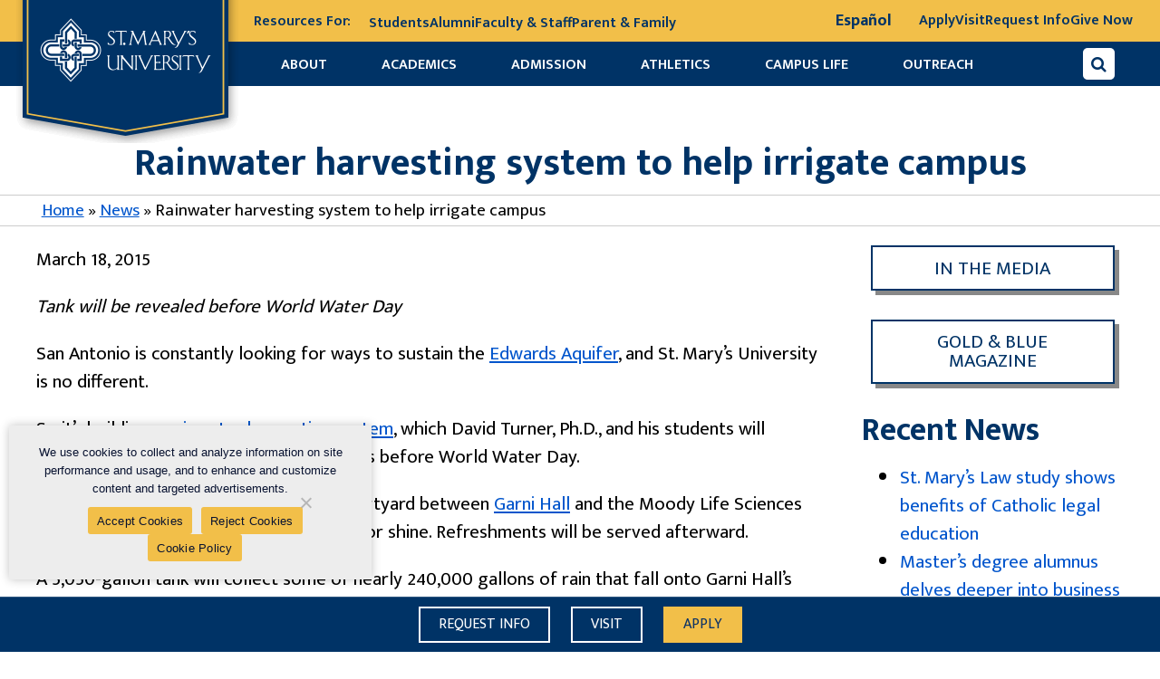

--- FILE ---
content_type: text/html; charset=UTF-8
request_url: https://www.stmarytx.edu/2015/rainwater-harvesting-system-to-help-irrigate-st-marys-university/
body_size: 24492
content:
<!DOCTYPE html>
<html lang="en-US" prefix="og: http://ogp.me/ns#" class="no-js">
<head>
	<!-- GTM WWW / Law / Policies / excludes Staging -->
	<script>
	(function(a,s,y,n,c,h,i,d,e){s.className+=' '+y;
	h.end=i=function(){s.className=s.className.replace(RegExp(' ?'+y),'')};
	(a[n]=a[n]||[]).hide=h;setTimeout(function(){i();h.end=null},c);
	})(window,document.documentElement,'async-hide','dataLayer',2000,{'GTM-TNC7WF':true});
	</script>
<meta charset="UTF-8" />
<meta name="facebook-domain-verification" content="4wjy6croyhy8i8kqkczyhmkgnuclcj" />
	<meta property="fb:pages" content="31373936394" />
<meta name="viewport" content="width=device-width, initial-scale=1" />

<!-- 14-9-23 -->
<meta name="google-site-verification" content="H6ZQrnhCYuLR9PnowfvBeh8DkY0vK2Q0kj-7NI8tWXw" />
<!-- 14-9-23 -->














<script type="text/javascript">
  (function(w,d,t,u,n,s,e){w['SwiftypeObject']=n;w[n]=w[n]||function(){
  (w[n].q=w[n].q||[]).push(arguments);};s=d.createElement(t);
  e=d.getElementsByTagName(t)[0];s.async=1;s.src=u;e.parentNode.insertBefore(s,e);
  })(window,document,'script','//s.swiftypecdn.com/install/v2/st.js','_st');
  
  _st('install','xr6FS4Lto2zJTUiQFbm7','2.0.0');
</script>

<!-- start Omniconvert.com code -->
<link rel="dns-prefetch" href="//app.omniconvert.com" />
<script type="text/javascript">window._mktz=window._mktz||[];</script>
<script src="//cdn.omniconvert.com/js/y966205.js"></script>
<!-- end Omniconvert.com code --> 


<link rel="stylesheet" href="https://cdnjs.cloudflare.com/ajax/libs/OwlCarousel2/2.3.4/assets/owl.carousel.min.css">
<link rel="stylesheet" href="https://cdnjs.cloudflare.com/ajax/libs/OwlCarousel2/2.3.4/assets/owl.theme.default.min.css">
<link href="https://cdn.jsdelivr.net/npm/lightbox2@2.11.3/dist/css/lightbox.min.css" rel="stylesheet">
<meta name='robots' content='index, follow, max-image-preview:large, max-snippet:-1, max-video-preview:-1' />
	<style>img:is([sizes="auto" i], [sizes^="auto," i]) { contain-intrinsic-size: 3000px 1500px }</style>
	
	<!-- This site is optimized with the Yoast SEO plugin v26.3 - https://yoast.com/wordpress/plugins/seo/ -->
	<title>Rainwater harvesting to irrigate St. Mary&#039;s University campus</title>
	<meta name="description" content="San Antonio is constantly looking for ways to sustain the Edwards Aquifer, and St. Mary&#039;s is no different. So it&#039;s building a rainwater harvesting system" />
	<link rel="canonical" href="https://www.stmarytx.edu/2015/rainwater-harvesting-system-to-help-irrigate-st-marys-university/" />
	<meta property="og:locale" content="en_US" />
	<meta property="og:type" content="article" />
	<meta property="og:title" content="Rainwater harvesting to irrigate St. Mary&#039;s University campus" />
	<meta property="og:description" content="San Antonio is constantly looking for ways to sustain the Edwards Aquifer, and St. Mary&#039;s is no different. So it&#039;s building a rainwater harvesting system" />
	<meta property="og:url" content="https://www.stmarytx.edu/2015/rainwater-harvesting-system-to-help-irrigate-st-marys-university/" />
	<meta property="og:site_name" content="St. Mary&#039;s University" />
	<meta property="article:publisher" content="https://www.facebook.com/StMarysU/" />
	<meta property="article:published_time" content="2015-03-18T17:50:33+00:00" />
	<meta property="article:modified_time" content="2020-05-08T18:45:40+00:00" />
	<meta property="og:image" content="https://cdn.stmarytx.edu/wp-content/uploads/2016/06/st-louis-hall-apex.jpg" />
	<meta property="og:image:width" content="280" />
	<meta property="og:image:height" content="280" />
	<meta property="og:image:type" content="image/jpeg" />
	<meta name="author" content="jniederkrom" />
	<meta name="twitter:card" content="summary_large_image" />
	<meta name="twitter:creator" content="@StMarysU" />
	<meta name="twitter:site" content="@StMarysU" />
	<meta name="twitter:label1" content="Written by" />
	<meta name="twitter:data1" content="jniederkrom" />
	<meta name="twitter:label2" content="Est. reading time" />
	<meta name="twitter:data2" content="1 minute" />
	<!-- / Yoast SEO plugin. -->


<link rel='dns-prefetch' href='//platform-api.sharethis.com' />
<link rel='dns-prefetch' href='//cdn.stmarytx.edu' />
<link rel='dns-prefetch' href='//apply.stmarytx.edu' />
<link rel='dns-prefetch' href='//s.swiftypecdn.com' />
<link rel='dns-prefetch' href='//cc.swiftypecdn.com' />
<link rel='dns-prefetch' href='//www.googletagmanager.com' />
<link rel='dns-prefetch' href='//www.google-analytics.com' />
<link rel="alternate" type="application/rss+xml" title="St. Mary&#039;s University &raquo; Feed" href="https://www.stmarytx.edu/feed/" />
<link rel="alternate" type="application/rss+xml" title="St. Mary&#039;s University &raquo; Comments Feed" href="https://www.stmarytx.edu/comments/feed/" />
<link rel='stylesheet' id='wp-block-library-css' href='https://cdn.stmarytx.edu/wp-includes/css/dist/block-library/style.min.css?ver=6.8.3' type='text/css' media='all' />
<style id='classic-theme-styles-inline-css' type='text/css'>
/*! This file is auto-generated */
.wp-block-button__link{color:#fff;background-color:#32373c;border-radius:9999px;box-shadow:none;text-decoration:none;padding:calc(.667em + 2px) calc(1.333em + 2px);font-size:1.125em}.wp-block-file__button{background:#32373c;color:#fff;text-decoration:none}
</style>
<link rel='stylesheet' id='stmu-blocks-style-css' href='https://cdn.stmarytx.edu/wp-content/plugins/stmu-blocks/build/front.css?ver=1707976868' type='text/css' media='all' />
<style id='global-styles-inline-css' type='text/css'>
:root{--wp--preset--aspect-ratio--square: 1;--wp--preset--aspect-ratio--4-3: 4/3;--wp--preset--aspect-ratio--3-4: 3/4;--wp--preset--aspect-ratio--3-2: 3/2;--wp--preset--aspect-ratio--2-3: 2/3;--wp--preset--aspect-ratio--16-9: 16/9;--wp--preset--aspect-ratio--9-16: 9/16;--wp--preset--gradient--vivid-cyan-blue-to-vivid-purple: linear-gradient(135deg,rgba(6,147,227,1) 0%,rgb(155,81,224) 100%);--wp--preset--gradient--light-green-cyan-to-vivid-green-cyan: linear-gradient(135deg,rgb(122,220,180) 0%,rgb(0,208,130) 100%);--wp--preset--gradient--luminous-vivid-amber-to-luminous-vivid-orange: linear-gradient(135deg,rgba(252,185,0,1) 0%,rgba(255,105,0,1) 100%);--wp--preset--gradient--luminous-vivid-orange-to-vivid-red: linear-gradient(135deg,rgba(255,105,0,1) 0%,rgb(207,46,46) 100%);--wp--preset--gradient--very-light-gray-to-cyan-bluish-gray: linear-gradient(135deg,rgb(238,238,238) 0%,rgb(169,184,195) 100%);--wp--preset--gradient--cool-to-warm-spectrum: linear-gradient(135deg,rgb(74,234,220) 0%,rgb(151,120,209) 20%,rgb(207,42,186) 40%,rgb(238,44,130) 60%,rgb(251,105,98) 80%,rgb(254,248,76) 100%);--wp--preset--gradient--blush-light-purple: linear-gradient(135deg,rgb(255,206,236) 0%,rgb(152,150,240) 100%);--wp--preset--gradient--blush-bordeaux: linear-gradient(135deg,rgb(254,205,165) 0%,rgb(254,45,45) 50%,rgb(107,0,62) 100%);--wp--preset--gradient--luminous-dusk: linear-gradient(135deg,rgb(255,203,112) 0%,rgb(199,81,192) 50%,rgb(65,88,208) 100%);--wp--preset--gradient--pale-ocean: linear-gradient(135deg,rgb(255,245,203) 0%,rgb(182,227,212) 50%,rgb(51,167,181) 100%);--wp--preset--gradient--electric-grass: linear-gradient(135deg,rgb(202,248,128) 0%,rgb(113,206,126) 100%);--wp--preset--gradient--midnight: linear-gradient(135deg,rgb(2,3,129) 0%,rgb(40,116,252) 100%);--wp--preset--spacing--20: 0.44rem;--wp--preset--spacing--30: 0.67rem;--wp--preset--spacing--40: 1rem;--wp--preset--spacing--50: 1.5rem;--wp--preset--spacing--60: 2.25rem;--wp--preset--spacing--70: 3.38rem;--wp--preset--spacing--80: 5.06rem;--wp--preset--shadow--natural: 6px 6px 9px rgba(0, 0, 0, 0.2);--wp--preset--shadow--deep: 12px 12px 50px rgba(0, 0, 0, 0.4);--wp--preset--shadow--sharp: 6px 6px 0px rgba(0, 0, 0, 0.2);--wp--preset--shadow--outlined: 6px 6px 0px -3px rgba(255, 255, 255, 1), 6px 6px rgba(0, 0, 0, 1);--wp--preset--shadow--crisp: 6px 6px 0px rgba(0, 0, 0, 1);}:where(.is-layout-flex){gap: 0.5em;}:where(.is-layout-grid){gap: 0.5em;}body .is-layout-flex{display: flex;}.is-layout-flex{flex-wrap: wrap;align-items: center;}.is-layout-flex > :is(*, div){margin: 0;}body .is-layout-grid{display: grid;}.is-layout-grid > :is(*, div){margin: 0;}:where(.wp-block-columns.is-layout-flex){gap: 2em;}:where(.wp-block-columns.is-layout-grid){gap: 2em;}:where(.wp-block-post-template.is-layout-flex){gap: 1.25em;}:where(.wp-block-post-template.is-layout-grid){gap: 1.25em;}.has-vivid-cyan-blue-to-vivid-purple-gradient-background{background: var(--wp--preset--gradient--vivid-cyan-blue-to-vivid-purple) !important;}.has-light-green-cyan-to-vivid-green-cyan-gradient-background{background: var(--wp--preset--gradient--light-green-cyan-to-vivid-green-cyan) !important;}.has-luminous-vivid-amber-to-luminous-vivid-orange-gradient-background{background: var(--wp--preset--gradient--luminous-vivid-amber-to-luminous-vivid-orange) !important;}.has-luminous-vivid-orange-to-vivid-red-gradient-background{background: var(--wp--preset--gradient--luminous-vivid-orange-to-vivid-red) !important;}.has-very-light-gray-to-cyan-bluish-gray-gradient-background{background: var(--wp--preset--gradient--very-light-gray-to-cyan-bluish-gray) !important;}.has-cool-to-warm-spectrum-gradient-background{background: var(--wp--preset--gradient--cool-to-warm-spectrum) !important;}.has-blush-light-purple-gradient-background{background: var(--wp--preset--gradient--blush-light-purple) !important;}.has-blush-bordeaux-gradient-background{background: var(--wp--preset--gradient--blush-bordeaux) !important;}.has-luminous-dusk-gradient-background{background: var(--wp--preset--gradient--luminous-dusk) !important;}.has-pale-ocean-gradient-background{background: var(--wp--preset--gradient--pale-ocean) !important;}.has-electric-grass-gradient-background{background: var(--wp--preset--gradient--electric-grass) !important;}.has-midnight-gradient-background{background: var(--wp--preset--gradient--midnight) !important;}
:where(.wp-block-post-template.is-layout-flex){gap: 1.25em;}:where(.wp-block-post-template.is-layout-grid){gap: 1.25em;}
:where(.wp-block-columns.is-layout-flex){gap: 2em;}:where(.wp-block-columns.is-layout-grid){gap: 2em;}
:root :where(.wp-block-pullquote){font-size: 1.5em;line-height: 1.6;}
</style>
<link rel='stylesheet' id='cookie-notice-front-css' href='https://cdn.stmarytx.edu/wp-content/plugins/cookie-notice/css/front.min.css?ver=2.5.8' type='text/css' media='all' />
<link rel='stylesheet' id='wp-video-popup-css' href='https://cdn.stmarytx.edu/wp-content/plugins/responsive-youtube-vimeo-popup/assets/css/wp-video-popup.css?ver=2.10.3' type='text/css' media='all' />
<link rel='stylesheet' id='share-this-share-buttons-sticky-css' href='https://cdn.stmarytx.edu/wp-content/plugins/sharethis-share-buttons/css/mu-style.css?ver=1754692712' type='text/css' media='all' />
<link rel='stylesheet' id='stmu-parent-css' href='https://cdn.stmarytx.edu/wp-content/themes/stmu-parent/style.css?ver=1762274556' type='text/css' media='all' />
<script type="text/javascript" src="https://cdn.stmarytx.edu/wp-content/themes/stmu-parent/jquery-2.2.2.min.js?ver=6.8.3" id="jquery-js"></script>
<script type="text/javascript" id="cookie-notice-front-js-before">
/* <![CDATA[ */
var cnArgs = {"ajaxUrl":"https:\/\/www.stmarytx.edu\/wp-admin\/admin-ajax.php","nonce":"888fefa76f","hideEffect":"fade","position":"bottom","onScroll":false,"onScrollOffset":100,"onClick":false,"cookieName":"cookie_notice_accepted","cookieTime":7862400,"cookieTimeRejected":3600,"globalCookie":false,"redirection":false,"cache":true,"revokeCookies":true,"revokeCookiesOpt":"manual"};
/* ]]> */
</script>
<script type="text/javascript" src="https://cdn.stmarytx.edu/wp-content/plugins/cookie-notice/js/front.min.js?ver=2.5.8" id="cookie-notice-front-js"></script>
<script type="text/javascript" src="//platform-api.sharethis.com/js/sharethis.js?ver=2.3.6#property=5fcf4e406255040012773f2e&amp;product=inline-buttons&amp;source=sharethis-share-buttons-wordpress" id="share-this-share-buttons-mu-js"></script>
<link rel="https://api.w.org/" href="https://www.stmarytx.edu/wp-json/" /><link rel="alternate" title="JSON" type="application/json" href="https://www.stmarytx.edu/wp-json/wp/v2/posts/1325112" /><link rel='shortlink' href='https://www.stmarytx.edu/?p=1325112' />
<link rel="alternate" title="oEmbed (JSON)" type="application/json+oembed" href="https://www.stmarytx.edu/wp-json/oembed/1.0/embed?url=https%3A%2F%2Fwww.stmarytx.edu%2F2015%2Frainwater-harvesting-system-to-help-irrigate-st-marys-university%2F" />
<link rel="alternate" title="oEmbed (XML)" type="text/xml+oembed" href="https://www.stmarytx.edu/wp-json/oembed/1.0/embed?url=https%3A%2F%2Fwww.stmarytx.edu%2F2015%2Frainwater-harvesting-system-to-help-irrigate-st-marys-university%2F&#038;format=xml" />
<link rel="preload" href="https://cdn.stmarytx.edu/wp-content/themes/stmu-parent/fonts/mukta-mahee-v2-latin-regular.woff2" as="font" crossorigin><link rel="preload" href="https://cdn.stmarytx.edu/wp-content/themes/stmu-parent/fonts/font-awesome-4.min.css" as="style"><!-- There is no amphtml version available for this URL. -->		<style type="text/css" id="wp-custom-css">
			body.archive.post-type-archive.post-type-archive-set {
    font-family: "mukta mahee", arial, sans-serif !important;
    color: #000 !important;
    font-size: 21px !important;
    line-height: 1.5 !important;
    font-weight: normal !important;
}
body.single-business {
    font-family: "mukta mahee", arial, sans-serif !important;
    color: #000 !important;
    font-size: 21px !important;
    line-height: 1.5 !important;
    font-weight: normal !important;
}
table.wp-block-stmu-a11y-table tr td {
    word-break: normal;
    min-width: 90px;
}
.box_content p a {
    color: #fff;
}
/* ul.bordered-box .wp-block-stmu-bordered-box-item.is-style-blue a, .wp-block-stmu-bordered-box-item.is-style-blue a {
    color: #fff;
} */
.bordered-box .is-style-blue a {
    color: #fff;
}
body .gform_wrapper ul li.field_description_below div.ginput_container_checkbox{
    margin-top: 0;
}
.facultyContact ul li a br, .facultyContact ul li br {
    display: none;
}
.facultyContact ul li a span {
    display: inline-flex;
}
.stmu-single-block .facultyContact {
    max-width: 100%;
}
.stmu-single-block .facultyContact img {
    width: 100%;
}
.facultyContact ul li a, .facultyContact ul li i {
    font-size: 18px;
}
.fiendprogrmbtn {
    display: flex;
}
.fiendprogrmbtn button {
    min-width: 0;
    margin: 0;
    padding: 0.5955em;
    border-radius: 0px;
    border: 1px solid #555;
    font: 1em / 1 FontAwesome;
    background: #555;
    color: #fff;
    box-shadow: none;
	width: 60px;
}
.fiendprogrmbtn button:hover {
    background: #f2bf49;
    color: #fff;
    box-shadow: none;
    top: 0;
    left: 0;
	    border-left: none;
}
.post-type-archive-humanities .striped-ghostweave > *:nth-child(odd), .post-type-archive-business .striped-ghostweave > *:nth-child(odd) {
    background: none !important;
}

ul.bordered-box .wp-block-stmu-bordered-box-item.is-style-gold, .wp-block-stmu-bordered-box-item.is-style-gold {
    border: none;
}
body .gform_wrapper ul li.field_description_below div.ginput_container_checkbox ul#input_136_6 {
    padding: 0;
    margin: 0;
}
body .gform_wrapper ul li.field_description_below div.ginput_container_checkbox ul#input_136_6 input#choice_136_6_1 {
    margin-left: 6px;
    position: relative;
    top: 3px;
}

body.home .hero.takeover {
    min-height: 500px;
}
.hero .takeover-overlay {
    margin: 6% auto 0 !important;
    margin-right: 8% !important;
}
.program_director_form .form_question.form_text, .program_director_form .form_question.form_birthdate, .program_director_form .form_question.form_select {
    width: 50%;
    display: inline-block;
}
.program_director_form .form_question.form_select:last-child {
    width: 100%;
}
.program_director_form  .form_container .action {
    padding: 0px 10px;
}
.form_question.form_header .form_label {
    margin-bottom: 10px;
    margin-top: 10px;
}
.img_colome_right {
    padding-right: 0;
}

@media (max-width:1200px) {
	.hero .takeover-overlay {
    margin: 230px 0 0 auto !important;
}
}
@media (max-width:599px) {
body.home .hero.takeover {
    min-height: 0;
}
.hero .takeover-overlay {
    margin: 0 auto !important;
}
}
@media (max-width:500px) {
.headerTop{flex-wrap:wrap;}
.headerTop .item {
    width: 100%;
    margin-bottom: 15px;
}
.headerContainer .search-container input[type="text"] {
    width: 180px;
}

}
.page-id-1521239 #header{
display: none;
}
/* New Stay information */
header.headerContainer.stay-information .header_image {
	width: 220px;
}
/* .page-id-1521239 .banner::before {
    background-color: rgba(0, 51, 102, 0.85) !important;
} */
.page-id-1521239 .form_box {
        background: rgba(0, 51, 102, 0.60);
}
.page-id-1521239 div#form_page_1 div#form_question_7a942d70-3a22-4efb-afe8-17a27e89834b {
    display: none;
}
.page-id-1521239 div#form_page_1 .form_header .form_label {
    background: transparent;
    padding: 0px;
    color: #f2bf49;
}
.page-id-1521239 div#form_page_1 .form_text .form_label{
	color:#fff;
  font-size: 18px;
}
.page-id-1521239 div#form_page_1 .form_question.form_birthdate.form_layout_stacked,
.page-id-1521239 div#form_page_1 .form_question.form_select.form_layout_stacked{
	color:#fff;
  font-size: 18px;
	font-weight: bold;
}
.page-id-1521239 div#form_page_1 .form_question.form_text.form_layout_stacked {
    margin: 0px 0px 10px;
}
.page-id-1521239 div#form_page_1 .form_question.form_header.form_layout_stacked {
    margin: 0px 0px 5px;
    line-height: normal;
}


.page-id-1521239 .form_box .action.form_action button.default.form_button_submit {
    background: #f2bf49;
    padding: 14px 10px 10px;
    margin: 10px 0px 30px 0px;
    box-shadow: none;
    color: #036;
}
.page-id-1521239 .form_box .form_responses {
    display: flex;
}
.page-id-1521239 .form_box .form_responses select{
	width: 100%;
    border-radius: 4px;
    background: #fff;
    padding: 0px 2px;
}
.page-id-1521239 .form_box .form_responses input[type="tel"]{
	border-radius: 4px;
	border:none;
}
.page-id-1521239 .caption_block{
    padding: 20px 15px 0px !important;
    background: rgba(0, 51, 102, 0.60);
    border-radius: 10px;
    margin: 25% 0px 0px;
    height: 250px;
}
.page-id-1521239 .caption_block a{
	color: #f2bf49;
}
.page-id-1521239 div#form_page_1 .form_question.form_select.form_layout_stacked.required,
.page-id-1521239 div#form_page_1 .form_question.form_birthdate.form_layout_stacked.required,
.page-id-1521239 div#form_page_1 .form_question.form_text.form_layout_stacked.required {
    background: #a10d0d;
}
.page-id-1521239 div#form_page_1 .form_question.form_birthdate.form_layout_stacked.required .form_label,
.page-id-1521239 div#form_page_1 .form_question.form_text.form_layout_stacked.required .form_label,
.page-id-1521239 div#form_page_1 .form_question.form_select.form_layout_stacked.required .form_label{
    padding-left: 6px;
    padding-top: 3px;
}

@media (max-width: 767px){
	.page-id-1521239 .caption_block {
    margin: -30px 0px 30px !important;
		height:auto;
}
	.page-id-1521239 .form_container .form_width_narrow .form_pages div#form_page_1 .form_question:last-child {
    margin-top: 10px;
}
	.page-id-1521239 div#form_page_1 .form_question.form_select.form_layout_stacked.required, .page-id-1521239 div#form_page_1 .form_question.form_birthdate.form_layout_stacked.required, .page-id-1521239 div#form_page_1 .form_question.form_text.form_layout_stacked.required {
    margin-bottom: 10px;
    padding-bottom: 0px !important;
}
	.program_director_form .form_question.form_text, .program_director_form .form_question.form_birthdate, .program_director_form .form_question.form_select {
    width: 100%;
}
}

.footer_menu ul li:last-child {
    grid-column-start: 1;
    grid-column-end: 3;
}

.page-id-1491526 .wp-block-gallery.has-nested-images {
    margin: 0 -15px;
}
.page-id-1491526 figure.wp-block-gallery .stmu-single-block {
    width: 25%;
    padding: 0 15px 30px;
    flex-grow: 1;
}
.page-id-1491526 figure.wp-block-gallery .stmu-single-block .max-width {
    max-width: 100%;
    height: 100%;
}
.page-id-1491526 figure.wp-block-gallery .stmu-single-block .max-width figure.wp-block-image.size-large {
    width: 100% !important;
    margin: 0 !important;
    height: 100%;
}

@media (max-width:599px) {
	.page-id-1491526 figure.wp-block-gallery .stmu-single-block {
    width: 50%;
		padding: 0 10px 20px;
}
	.page-id-1491526 .wp-block-gallery.has-nested-images {
    margin: 0 -10px;
}
}

figure.wp-block-image.alignleft {
    margin: 0 1.5em 1em 0;
}
figure.wp-block-image.alignright {
    margin: 0 0 1em 1.5em;
}

.post_content ul li {
    font-size: 18px;
    line-height: 30px;
}

.page-id-1521239 .form_box {
    color: #fff;
}

@media (max-width:479px) {
ul.bordered-box.faculty-list {
    margin: 0 0 1.5em;
}
ul.bordered-box.faculty-list li.wp-block-stmu-bordered-box-item {
    flex: none;
    padding: 15px;
    width: 100%;
    margin: 0;
}
ul.bordered-box.faculty-list li.wp-block-stmu-bordered-box-item a {
    margin: 0;
}
ul.bordered-box.faculty-list li.wp-block-stmu-bordered-box-item+li.wp-block-stmu-bordered-box-item {
    margin-top: 1em;
}
ul.bordered-box.faculty-list li.wp-block-stmu-bordered-box-item img {
    flex: none;
    margin: 0 auto 20px;
    height: auto;
    width: auto;
    max-width: none;
}
ul.bordered-box.faculty-list li.wp-block-stmu-bordered-box-item div {
    flex: none;
    text-align: center;
}
}


.wp-block-image.aligncenter {
    margin-left: auto;
    margin-right: auto;
}

/* @media (min-width:1025px) {
	.white-ghostweave > div:first-child, .white-ghostweave > main:first-child,.striped-ghostweave > .stmu-single-block:first-child,body.page-id-1497678 main#theContent {
	padding-top: 3.5em	
	}
} */

.new_home .stmu-social-wall.gold-ghostweave,.find_program {
    background-size: contain !important;
}

#employeeResults {
    min-height: 300px;
}
#employeeResults>p{
	text-align:center;
}

body.post-template-default.single.single-post .hero {
    padding-top: 3em
}

.block:nth-child(odd), .hero, .white-ghostweave, .striped-ghostweave > *:nth-child(odd),.striped-ghostweave > *:nth-child(even), .breadcrumbs, .gold-ghostweave {
    background-image: none;
}

.hero.defining-hero .max-width:before,.hero.defining-hero:after,.hero.defining-hero:before {
	display:none;
}
form.globle-search-container button {
    top: 0;
    left: 0;
}

@media (max-width: 767px) {
form.globle-search-container button {
    height: 50px !important;
}
}

.wp-block-group.gallery_box .wp-block-group__inner-container>.stmu-single-block .wp-block-column figure.wp-block-image figcaption.wp-element-caption,.is-layout-constrained.wp-block-group.gallery_box.for_mobile figcaption.wp-element-caption {
    display: inline-block !important;
    text-align: center !important;
    white-space: nowrap;
    padding: 8px 15px;
    text-overflow: ellipsis;
}
.is-layout-constrained.wp-block-group.gallery_box.for_mobile figcaption.wp-element-caption {
	padding-left:10px;
	padding-right:10px;
}


.wp-block-group.gallery_box .wp-block-group__inner-container>.stmu-single-block .wp-block-column figure.wp-block-image img {
	width:100%;
  height: 422px;
	object-fit: cover;
}

@media (max-width: 1199px) {
.wp-block-group.gallery_box .wp-block-group__inner-container>.stmu-single-block .wp-block-column figure.wp-block-image img {
    height: 270px;
}	
}

@media (max-width: 1023px) {
	.is-layout-constrained.wp-block-group.gallery_box.for_desktop>.wp-block-group__inner-container .stmu-single-block:nth-child(5) {
			display: none;
	}	
}

.video_banner .wp-block-cover__inner-container .is-layout-flow.wp-block-column {
    padding: 0;
}



/* Twiiter X logo */
.socialDirectory i.fa.fa-twitter {
    background: none !important;
    border: none !important;
}
.socialDirectory i.fa.fa-twitter::before {
    background: url(https://cdn.stmarytx.edu/wp-content/uploads/2023/08/twitter-x-logo.png) no-repeat;
    content: '';
    width: 25px;
    height: 25px;
    display: block;
    background-size: 100%;
}
.socialDirectory a:hover i.fa.fa-twitter, a:focus .socialDirectory i.fa.fa-twitter {
    border: none;
    background: none;
}


.social_n_copyright > a i.fa.fa-twitter:before {
    background: url(https://cdn.stmarytx.edu/wp-content/uploads/2023/08/twitter-x.png) no-repeat;
    content: '';
    width: 15px;
    height: 16px;
    display: block;
    background-size: 100%;
    transition: all 0.35s;
}
.social_n_copyright > a i.fa.fa-twitter:hover:before {
    background-image: url(https://cdn.stmarytx.edu/wp-content/uploads/2023/08/twitter-x-yellow.png);
}

.wp-block-stmu-icon-heading i.fa.fa-twitter:before {
    background: url(https://cdn.stmarytx.edu/wp-content/uploads/2023/08/twitter-x-blue.png) no-repeat;
    content: '';
    width: 15px;
    height: 16px;
    display: block;
    background-size: 100%;
    transition: all 0.35s;
}
ul.is-layout-flex.wp-block-social-links li.wp-social-link.wp-social-link-twitter.wp-block-social-link {
    background: #000;
}

ul.is-layout-flex.wp-block-social-links li.wp-social-link.wp-social-link-twitter.wp-block-social-link a:before {
    background: url(https://cdn.stmarytx.edu/wp-content/uploads/2023/08/twitter-x-white.png) no-repeat;
    content: '';
    width: 18px;
    height: 19px;
    display: block;
    background-size: 100%;
    transition: all 0.35s;
}
.sidebar-widget a#Twitter:before {
    background: url(https://cdn.stmarytx.edu/wp-content/uploads/2023/08/twitter-x-white.png) no-repeat;
    content: '';
    width: 26px;
    height: 30px;
    display: block;
    background-size: 100%;
    transition: all 0.35s;
    margin: auto;
    background-position: center;
    position: relative;
    left: 8px;
}
ul.is-layout-flex.wp-block-social-links li.wp-social-link.wp-social-link-twitter.wp-block-social-link a svg {
    display: none;
}
ul.is-layout-flex.wp-block-social-links li.wp-social-link.wp-social-link-twitter.wp-block-social-link a {
    width: 36px;
    height: 36px;
    display: flex;
    align-items: center;
    justify-content: center;
}

.social_share .st-btn.st-remove-label[data-network="twitter"] {
    background: #000 !important;
}
.social_share .st-btn.st-remove-label[data-network="twitter"] img {
    display: none !important;
}
.social_share .st-btn.st-remove-label[data-network="twitter"]:before {
    background: url(https://cdn.stmarytx.edu/wp-content/uploads/2023/08/twitter-x-white.png) no-repeat;
    content: '';
    width: 15px;
    height: 32px;
    display: block;
    background-size: 100%;
    transition: all 0.35s;
    margin: auto;
    background-position: center;
}

.stmu-single-block>.max-width>a>i.fa.fa-twitter:before {
    background: url(https://cdn.stmarytx.edu/wp-content/uploads/2023/08/twitter-x-blue.png) no-repeat;
    content: '';
    width: 15px;
    height: 16px;
    display: block;
    background-size: 100%;
    transition: all 0.35s;
}

@media (max-width: 575px) {
	ul.bordered-box .wp-block-stmu-bordered-box-item {
    padding: 1em 0.5em 0;
}
	table.wp-block-stmu-a11y-table {
			font-size: 16px;
			line-height: 1.3;
	}
}




@media screen and (min-width: 87em) and (hover: hover) and (pointer: fine){
	.headerContainer ul.menu li:nth-child(2) ul, .headerContainer ul.menu li:nth-child(3) ul, .headerContainer ul.menu li:nth-child(4) ul, .headerContainer ul.menu li:nth-child(6) ul {
    background: #fff !important;
    background-image: none !important;
    padding-bottom: 10px;
		width: 190px;
	}
	.headerContainer ul.menu li:nth-child(2) ul:before,
.headerContainer ul.menu li:nth-child(3) ul:before,
.headerContainer ul.menu li:nth-child(4) ul:before,
.headerContainer ul.menu li:nth-child(6) ul:before {
    content:'';
    width: 0px;
    height: 0px;
    border-style: solid;
    border-width: 15px 120px 0 0;
    border-color: #FFFFFF transparent transparent transparent;
    transform: rotate(0deg);
    position: absolute;
    left: 0;
    bottom: -12px;
}
.headerContainer ul.menu li:nth-child(2) ul:after,
.headerContainer ul.menu li:nth-child(3) ul:after,
.headerContainer ul.menu li:nth-child(4) ul:after,
.headerContainer ul.menu li:nth-child(6) ul:after {
    content:'';
    width: 0px;
   height: 0px;
   border-style: solid;
   border-width: 0 120px 15px 0;
   border-color: transparent #FFFFFF transparent transparent;
   transform: rotate(0deg);
    position: absolute;
    right: 0;
    bottom: -12px;
}
}

@media screen and (min-width: 65em) and (max-width: 81em) and (hover: hover) and (pointer: fine){
	.headerContainer ul.menu li ul {
			top: 2.9em;
			background: #fff !important;
    background-image: none !important;
    padding-bottom: 10px;
		width: 190px;
	}
		.headerContainer ul.menu li:nth-child(2) ul:before,
.headerContainer ul.menu li:nth-child(3) ul:before,
.headerContainer ul.menu li:nth-child(4) ul:before,
.headerContainer ul.menu li:nth-child(6) ul:before {
    content:'';
    width: 0px;
    height: 0px;
    border-style: solid;
    border-width: 15px 120px 0 0;
    border-color: #FFFFFF transparent transparent transparent;
    transform: rotate(0deg);
    position: absolute;
    left: 0;
    bottom: -12px;
}
.headerContainer ul.menu li:nth-child(2) ul:after,
.headerContainer ul.menu li:nth-child(3) ul:after,
.headerContainer ul.menu li:nth-child(4) ul:after,
.headerContainer ul.menu li:nth-child(6) ul:after {
    content:'';
    width: 0px;
   height: 0px;
   border-style: solid;
   border-width: 0 120px 15px 0;
   border-color: transparent #FFFFFF transparent transparent;
   transform: rotate(0deg);
    position: absolute;
    right: 0;
    bottom: -12px;
}
}

@media (max-width: 480px) {
	.video_banner {
			height: auto !important;
	}
}


/* team css */
.filter-post-data {
	display: flex;
	align-items: flex-start;
	justify-content: space-between;
	border: 1px solid #0000004a;
	padding: 10px;
	gap: 10px;
	margin-bottom: 25px;
	position: relative;
	background: #036;
}
.field_group {
	display: flex;
	align-items: flex-end;
	justify-content: space-between;
	gap: 10px;
}
.filter-post-data .loading-img-sec {
	position: absolute;
	top: 0;
	left: 0;
	right: 0;
	bottom: 0;
/* 	background: #fff; */
	display: flex;
	justify-content: center;
	z-index: 9;
}
.filter-post-data .loading-img-sec img {
    max-width: 50px;
    margin: auto;
    display: block;
}
.filter-post-data>div {
	display: flex;
	align-items: center;
	flex-wrap: wrap;
	position: relative;
}
.filter-post-data>div span {
	display: inline-block;
	width: 100%;
	font-size: 18px;
	color: #fff;
}
.filter-post-data select {
	padding: 3px 5px;
	font-size: 16px;
	width: 100%;
}
.filter-post-data button#find-filter-post {
	background-color: #f2bf49;
	color: #036;
	text-transform: uppercase;
	border: 2px solid #f2bf49;
	font-size: 16px;
	line-height: 1em;
	padding: 9px 15px 8px;
	text-decoration: none;
	transition: all 0.35s;
	border-radius: 0;
	box-shadow: none;
	margin: 0;
	/* white-space: nowrap; */
	min-width: 180px;
  margin-top: 31px;
}
.filter-post-data button#find-filter-post:hover {
	position: static;
	color: #f2bf49;
	background-color: transparent;
}
.meet_team-main-outer {
	display: flex;
	flex-wrap: wrap;
	gap: 20px;
	position: relative;
	min-height: 200px;
}
.meet_team-main-outer .meet-the-team-sec {
	padding: 20px;
	border: 2px solid #888;
	background: #fff;
	width: 100%;
	max-width: calc(50% - 20px/2);
}
.meet_team-main-outer .meet-the-team-sec .main-outer {
	display: flex;
	width: 100%;
	gap: 35px;
	margin-bottom: 25px;
}
.meet_team-main-outer .meet-the-team-sec .main-outer .lef-img-sec {
	width: 150px;
	min-width: 150px;
}
.meet_team-main-outer .meet-the-team-sec .main-outer .right-content-sec h3 {
	font-size: 21px;
	color: #000;
	margin: 0;
	line-height: inherit;
	font-weight: 700;
}

.meet_team-main-outer .meet-the-team-sec .main-outer .right-content-sec span {
	font-style: italic;
}
.meet_team-main-outer .meet-the-team-sec .more-about-btn a {
	display: inline-block;
	background-color: #f2bf49;
	color: #036;
	text-transform: uppercase;
	border: 2px solid #f2bf49;
	font-size: 1em;
	line-height: 1em;
	padding: 0.6em 1.9em;
	text-decoration: none;
	margin-bottom: 1.5em;
	transition: all 0.35s;
	border-radius: 0;
}
.meet_team-main-outer .meet-the-team-sec .more-about-btn a:hover {
	color: #f2bf49;
	background-color: transparent;
}
.meet_team-main-outer .meet-the-team-sec .areas-sec {
	border-top: 3px solid #888;
	padding-top: 30px;
	margin-top: 10px;
}

.team-response-main-outer {
    position: relative;
}
.loading-img-result-sec {
	width: 100%;
	text-align: center;
	position: absolute;
	top: 0;
	bottom: 0;
	z-index: 9;
	background: #fff;
	display: flex;
}
.loading-img-result-sec img {
    max-width: 100%;
    height: 100px;
    margin: auto;
    display: block;
}
.homeschooled_checkbox {
	display: flex;
	align-items: center;
	gap: 10px;
	margin-top: 5px;
}
.homeschooled_checkbox>div {
	display: flex;
	align-items: center;
	color: #fff;
}
.homeschooled_checkbox>div input[type=radio] {
	transform: scale(1.5);
	margin: 0 0.5em;
}
.homeschooled_checkbox>div label {
	font-weight: 400;
	font-size: 16px;
	position: relative;
	top: 1px;
}


@media (max-width:1098px) {
	.meet_team-main-outer .meet-the-team-sec {
		max-width: 100%;
	}	
}
@media (max-width:799px) {
	.meet_team-main-outer .meet-the-team-sec .main-outer {
		flex-wrap: wrap;
		gap: 20px;
	}
	.filter-post-data {
		flex-wrap: wrap;
	}
	.meet_team-main-outer .meet-the-team-sec .main-outer .right-content-sec {
		width: 100%;
	}
	.field_group {
    flex-wrap: wrap;
    column-gap: 10px;
    font-size: 18px;
    width: 100%;
	}
	.filter-post-data select {
		padding: 3px 5px;
		width: 100%;
	}
	.meet_team-main-outer .meet-the-team-sec .more-about-btn a {
		padding: 0.6em 0.8em;
	}
	.filter-post-data button#find-filter-post {
		margin-top: 0;
	}
}


@media (max-width:781px) {
	body.department-template-default.single.single-department .wp-block-columns {
    flex-wrap: nowrap!important;
	}
}
.meet_team-main-outer.meet-team-result-outer>span {
    width: 100%;
    text-align: center;
    font-weight: 600;
}

/* cookie bar css */
div#cookie-notice {
	left: 10px;
	bottom: 80px;
	max-width: 400px;
	right: auto;
	min-width: 0;
	box-shadow: 0 0 10px #0000003d;
}
div#cookie-notice .cookie-notice-container {
	padding: 20px;
}
.related_storeis .story_box img {
    width: 100% !important;
}
div#cookie-notice .cookie-notice-container span#cn-notice-text {
	margin-bottom: 10px;
}
div#cookie-notice .cookie-notice-container a.cn-button {
	background: #000 !important;
	color: #fff;
	border-radius: 0;
}
div#cookie-notice .cookie-notice-container a.cn-button#cn-accept-cookie {
	margin: 0;
}
div#cookie-notice .cookie-notice-container span#cn-close-notice {
	top: 15px;
	right: 6px;
	opacity: .8;
}
div#cookie-notice .cookie-notice-container span#cn-close-notice::before,div#cookie-notice .cookie-notice-container span#cn-close-notice::after {
	background: #000;
}

@media (max-width:781px) {
	div#cookie-notice {
		left: 0;
		z-index: 9999999999;
		background: #ffffffed !important
}
	div#cookie-notice .cookie-notice-container a.cn-button {
    background: #000 !important;
    font-size: 11px
}
}

ul.related_storeis li a span {
    font-weight: 700;
    line-height: 1.1;
}
.related_storeis .story_box img {
    width: 100% !important;
    height: 278px;
    object-fit: cover;
}

@media (max-width: 1339px) {
    .related_storeis .slick-arrow.fa-chevron-circle-right {
        left: auto;
        right: -16px;
    }
    .related_storeis .slick-arrow {
        left: -16px;
    }
}
@media (max-width: 1260px) {
    .related_storeis .slick-arrow {
        left: 0px;
        z-index: 9;
        background: #fff;
			border-radius:100%;
    }
    .related_storeis .slick-arrow.fa-chevron-circle-right {
        left: auto;
        right: 0px;
    }
}
@media (max-width: 767px){
    .related_storeis .slick-arrow {
        left: 0px;
    }
    .related_storeis .slick-arrow.fa-chevron-circle-right {
        right: 0px;
    }
	.related_storeis .story_box img {
    width: 100% !important;
    height: 300px;
}

/* Program Page CSS	 */
body.program-template-default.single.single-program main {
    display:flex;
    flex-direction:column;
}
body.program-template-default.single.single-program main>.stmu-single-block:nth-child(1) {
    order: 2;
}
body.program-template-default.single.single-program main>.stmu-single-block:nth-child(2) {
    order: 1;
}
body.program-template-default.single.single-program main>.stmu-single-block:nth-child(3) {
    order: 3;
}
.wp-block-columns.is-layout-flex.wp-container-core-columns-is-layout-1.wp-block-columns-is-layout-flex {
    flex-direction: unset !important;
}
}

@media (max-width: 479px){
ul.bordered-box.faculty-list li.wp-block-stmu-bordered-box-item img {
    max-width: 150px;
}
body.program-template-default.single.single-program.postid-1483271.logged-in.admin-bar.www.has-blocks.customize-support.cookies-set.cookies-refused.monsido-toolbar-body-container .wp-block-columns.has-2-columns.is-layout-flex.wp-container-core-columns-layout-2.wp-block-columns-is-layout-flex {
    flex-wrap: nowrap !important;
    gap: 0;
}
}



@media print
{    
	.sticky-header,button.menuToggle {
		display:none;
	}
}
body.hall-template-default.single-hall .striped-ghostweave > *:nth-child(odd) {
    background: none;
}
.tall_banner h2.smallhed {
	font-size: 21px !important;
	text-shadow: 5.5px 5.5px 8px rgba(0, 0, 0, 0.8);
	text-align: center;
	text-transform: uppercase;
	line-height: 0.8em;
	font-weight: 500;
	color: #fff !important;
	display: block !important;
	margin: 0 0 20px !important;
	letter-spacing: 1px;
}
.tall_banner h1 {
	line-height: 1em;
	text-transform: none;
}
/* .tall_banner h2.smallhed{
	text-transform: unset !important;
} */
.testimonial_main {
	padding-bottom: 20px !important;
}

.post-connector.newclassforfac a.post-item:before {
	padding: 0;
}
.post-connector.newclassforfac a.post-item img {
	width: 250px;
	height: 250px;
	object-fit: cover;
	object-position: top center;
}
.post-connector.newclassforfac h3 {
	margin-bottom: 5px;
}
.post-connector.newclassforfac a.post-item+h3 {
	margin-top: 30px;
}








.post-circles {
    justify-content: center;
}
.schoolHomeBlock a.post_circle_box {
    max-width: 280px;
}
body.archive.post-type-archive a.ghost-btn {
    box-shadow: none;
}
.schoolHomeBlock a.post_circle_box h3.title_sub {
    margin-bottom: 1.5rem;
}
body.archive.post-type-archive a.ghost-btn:hover {
	text-decoration: none !important;
}

/* Alternating Boxes CSS */
body:not(.page-template-tpl-new-homepage) .special_programs {
  background: none !important;
    padding: 0;
}
.program_box.bg-teal {
    background-color: #39c0c3;
}
.program_box.bg-teal .wp-block-media-text__content:before {
    border-color: transparent #39c0c3 transparent transparent !important;
}
.program_box.bg-teal.has-media-on-the-right .wp-block-media-text__content:before {
    border-color: transparent transparent transparent #39c0c3 !important;
}

.program_box.bg-orange {
    background-color: #faa21b;
}
.program_box.bg-orange .wp-block-media-text__content:before {
    border-color: transparent #faa21b transparent transparent !important;
}
.program_box.bg-orange.has-media-on-the-right .wp-block-media-text__content:before {
    border-color: transparent transparent transparent #faa21b !important;
}

.program_box.bg-yellow {
    background-color: #f2bf49;
}
.program_box.bg-yellow .wp-block-media-text__content:before {
    border-color: transparent #f2bf49 transparent transparent !important;
}
.program_box.bg-yellow.has-media-on-the-right .wp-block-media-text__content:before {
    border-color: transparent transparent transparent #f2bf49 !important;
}

.program_box.bg-green {
    background-color: #6bbe4c;
}
.program_box.bg-green .wp-block-media-text__content:before {
    border-color: transparent #6bbe4c transparent transparent !important;
}
.program_box.bg-green.has-media-on-the-right .wp-block-media-text__content:before {
    border-color: transparent transparent transparent #6bbe4c !important;
}

details.wp-block-stmu-drawer summary {
    padding-right: 25px;
}
.gform_legacy_markup_wrapper ol.validation_list {
    margin-left: 0;
    padding-left: 40px;
    padding-right: 15px;
}
@media (max-width: 767px) {
.find_program .max-width .wp-block-group > .stmu-single-block {
        width: 100%;
        max-width: 100% !important;
    }
	#program-finder, #program-finder .wp-block-group.find_program {
    padding-left: 0px;
    padding-right: 0px;
		row-gap: 0px;
}
	.find_program .max-width .wp-block-group>.stmu-single-block .max-width > .wp-block-group >.stmu-single-block {
    width: 42%;
}
	.find_program .max-width .wp-block-group>.stmu-single-block .max-width > .wp-block-group {
    gap: 20px;
    justify-content: center;
}
	form.globle-search-container {
        margin: 0 auto 0px;
    }
	div#program-finder {
    padding: 0;
}

}
@media (max-width: 599px) {
.stmu-single-block .wp-block-stmu-person .personFlex .personImage {
    margin-bottom: 0.5em;
}
}

/* script form css */
.scripted_form form {
	margin-bottom: 30px
}
.scripted_form form div.form_header .form_label {
	background: none !important;
	color: #003366!important;
	padding: 0 !important;
	font-size: 18px;
	line-height: 1;
}
.scripted_form form input[type=text],
.scripted_form form input[type=tel],
.scripted_form form input[type=email] {
	height: 34px;
	padding: 0 10px;
	width: 100%;
	font-size: 16px;
	line-height: 1;
	border-radius: 4px;
	border: 1px solid #888;
}
.scripted_form form select {
	height: 34px;
	color: #000;
	border: 1px solid #888;
	border-radius: 4px;
	padding: 0 7px;
	font-size: 16px !important;
	font-family: "mukta mahee", arial, sans-serif;
}
.scripted_form form select#form_c7faa067-35f3-4eb6-af2e-cfa5e424e480,
.scripted_form form select#form_ec9710ca-cab9-488b-84dc-e605cda6b90c{
	width: 100%;
}
.scripted_form form button.default.form_button_submit {
	background-color: #fff !important;
	color: #036 !important;
	text-transform: uppercase;
	border: 2px solid #036 !important;
	font-size: 18px !important;
	line-height: 1em;
	padding: 0.6em 1em;
	text-decoration: none;
	margin-bottom: 1.5em;
	transition: all 0.35s;
	border-radius: 0;
	box-shadow: none;
	margin: 0;
	position: static;
	min-width: 0;
}
.scripted_form form button.default.form_button_submit:hover {
	background: #036 !important;
	color: #fff !important;
}
.scripted_form form .form_question.required input[type=text], .scripted_form form .form_question.required input[type=tel], .scripted_form form .form_question.required input[type=email], .scripted_form form .form_question.required select {
	border: 1px solid #ff0000;
}
.scripted_form form div.form_question.required {
	background: none;
}
.scripted_form {
	background: #003366;
	color: #fff;
	padding: 21px;
}
.scripted_form .wp-block-heading {
	color: #fff;
}
.scripted_form form {
	margin: 0
}
.scripted_form form div.form_header .form_label {
	color: #fff !important;
}
.scripted_form form button.default.form_button_submit:hover {
	background: #036 !important;
	color: #fff !important;
	border-color: #fff !important;
}
div.form_question .form_label span:nth-child(2) {
	color: #bbbbbb !important;
}
div.form_question .form_label span:nth-child(1) {
	color: #ff4545 !important;
}
.wp-block-column.is-vertically-aligned-center.top-align.is-layout-flow.wp-block-column-is-layout-flow {
	align-self: flex-start;
}
.scripted_form form div.form_question {
	margin: 0 0 10px 0;
}
.scripted_form form div.form_question .form_label {
    font-weight: 700;
}
.scripted_form form div.form_question, .scripted_form form .action.form_action, .scripted_form .wp-block-heading {
	padding: 0 10px !important;
}
.scripted_form {
  padding: 21px 11px;
}

@media (min-width: 782px) {
	.wp-block-columns:not(.is-not-stacked-on-mobile)>.wp-block-column.pr-0 {
		padding-right: 0;
    flex-basis: 2%;
	}
}

/* Form massed css */
body.program-template-default.single.single-program {
	font-family: "mukta mahee", arial, sans-serif !important;
	color: #000 !important;
	font-size: 21px !important;
	line-height: 1.5 !important;
	font-weight: normal !important;
}
.disclaimer-box {
    display: flex;
    gap: 10px;
    flex-wrap: wrap;
}
@media (max-width: 781px) {
	.wp-block-button.is-style-primary-cta a.wp-block-button__link.wp-element-button {
		margin-bottom: 0;
	}
}
a.glink[data-gt-lang="es"] {
    visibility: hidden; /* Hide the original text */
    position: relative;
}

a.glink[data-gt-lang="es"]::after {
    content: 'Español'; /* Display the new text */
    visibility: visible;
    position: absolute;
    left: 0;
}
.disclamertest {
	position: relative;
}
.disclamertest i#closedisc {
	position: absolute;
	right: 80px;
	color: #fff;
	top: 6px;
	cursor: pointer;
}
.disclem p {
  padding: 3px 100px 10px;
}
@media (max-width: 767px) {
	.disclem p {
		padding: 0 60px 10px;
	}
	#sticky-footer {
		display: block;
		font-size: 0.7em;
		flex-wrap: wrap;
	}
	.disclamertest i#closedisc {
		right:30px;
	}
}
@media (max-width: 1039px) {
    .wp-block-media-text.program_box figure.wp-block-media-text__media {
        padding-top: 0% !important;
        min-height: 250px !important;
    }
}
/*language Spanish CSS Start*/

.resources_menu ul li a:lang(es) {
    font-size: 16px;
}
.language-swicther a.glink:lang(es) {
    font-size: 16px;
}
.headerContainer .cta_menu ul li a:lang(es) {
    font-size: 16px;
}
.headerContainer nav ul.menu > li > a:lang(es) {
    font-size: 18px;
}
div#cookie-notice .cookie-notice-container a.cn-button:lang(es) {
    font-size: 12px;
    padding: 8.5px 7px;
}
.wp-block-buttons.cta_buttons .wp-block-button.is-style-primary-cta a:lang(es) {
    font-size: 20px;
    padding: 15px 20px;
}
.wp-block-media-text.top_banner .wp-block-media-text__content h1:lang(es), .video_banner .wp-block-cover__inner-container h1:lang(es) {
    font-size: 28px;
}
.new_home .wp-block-button.is-style-primary-cta a:lang(es) {
    font-size: 18px;
}
.facultyContact ul li a:lang(es), .facultyContact ul li i:lang(es) {
    font-size: 15px;
}
@media (max-width: 781px) {
.wp-block-column {
    min-width: 100%;
}
	.gold-fancy-box .wp-block-columns {
    row-gap: 0px;
}

}
@media screen and (max-width: 580px) {
div#cookie-notice .cookie-notice-container a.cn-button:lang(es) {
    font-size: 10px;
}
}
@media screen and (max-width: 377px){
	[lang="en-US"] footer {
    padding-bottom: 6em;
}
	[lang="en-US"] body.monsido-toolbar-body-container button.mon-logo-container[mon-position='leftbottom'] {
    bottom: 10px !important;
}
}
@media screen and (max-width: 462px){
	[lang="es"] footer {
    padding-bottom: 6em;
}
	[lang="es"] body.monsido-toolbar-body-container button.mon-logo-container[mon-position='leftbottom'] {
    bottom: 10px !important;
}
}

body.page-template.page-template-tpl-programs .language-swicther a.glink[data-gt-lang="es"],
body.page-template.page-template-tpl-employees .language-swicther a.glink[data-gt-lang="es"] {
    display: none;
}


.socialLinks {
	opacity: 1;
	min-width: 390px;
	display: flex;
	flex-direction: row-reverse;
	justify-content: flex-end;
	flex-wrap: wrap;
}
.socialDirectory i.fa {
	background-color: #003366 !important;
	color: #fff !important;
	width: 36px !important;
	height: 36px !important;
	display: flex;
	align-items: center;
	justify-content: center;
	font-size: 24px;
	margin-right: 0 !important;
}
.socialDirectory i.fa.fa-twitter::before {
	background: url(https://cdn.stmarytx.edu/wp-content/uploads/2025/01/twitter-1.svg) no-repeat;
	background-color: #036;
	color: #fff;
	background-size: 22px;
	background-position: center;
	width: 36px;
  height: 36px;
}
.socialLinks a {
	height: 40px;
	float: left;
}
.socialDirectory i.tiktok-svg {
	background-image: url(https://cdn.stmarytx.edu/wp-content/uploads/2025/01/tiktok.svg) !important;
	background-size: 20px !important;
	background-position: center !important;
	background-repeat: no-repeat !important;
}
.socialBig, .socialSmall {
	min-height: 52px;
}
.page-wrapper .socialDirectory h3, .page-wrapper .socialDirectory h4 {
	padding-right: 400px;
}
p a, .stmu-single-block li a {
	text-decoration: underline;
}

@media screen and (max-width: 49em) {
	.socialLinks {
		opacity: 1;
		display: flex;
		flex-wrap: wrap;
		gap: 10px;
		min-width: 0;
	}
	.socialLinks a {
		margin: 0;
		height: auto;
	}
	.socialDirectory i.fa {
		width: 50px !important;
		height: 50px !important;
		font-size: 36px;
	}
	.socialDirectory i.fa.fa-twitter::before {
		background-size: 30px;
		width: 50px;
		height: 50px;
	}
	.socialDirectory i.tiktok-svg {
		background-size: 30px;
	}
	.page-wrapper .socialDirectory h3, .page-wrapper .socialDirectory h4 {
		padding-right: 0;
	}
}
h2.wp-block-heading.sidebar-widget-title.share-icon {
    font-size: 30px;
}

details.wp-block-stmu-drawer summary {
	padding-right: 25px;
	position: relative;
	z-index: 9;
}
@media (max-width: 767px) { 
    .hide-mobile-section {
        display: none !important;
    }
}

.form__outer_box {
    background: #003366;
    color: #fff;
    padding: 21px 11px;
	margin-bottom:20px;
}
.form__outer_box h3.title_fotm {
    color: #fff !important;
    text-align: left !important;
	    font-family: "mukta mahee", arial, sans-serif;
	padding-left: 10px;
    padding-right: 10px;
}
.form_label {
    text-align: left;
    color: #bbbbbb !important;
    font-weight: 700;
    line-height: 25px;
    font-size: 16px;
	    font-family: "mukta mahee", arial, sans-serif;
}
.form__outer_box div.form_p .form_label {
    font-weight: 700 !important;
}
.form_question label.form_label, .form_question .form_label {
    color: #fff !important;
    font-weight: 700;
    display: block;
    line-height: 25px;
    font-size: 16px;
	    font-family: "mukta mahee", arial, sans-serif;
}
.form_responses input {
    text-align: left;
    box-sizing: border-box;
    max-width: 100%;
    height: 34px;
    padding: 0 10px;
    width: 100%;
    border-radius: 4px;
    border: 1px solid #888;
    color: #000;
    font-size: 21px;
    line-height: 1.5;
	    font-family: "mukta mahee", arial, sans-serif;
}
.form_question {
    padding: 0 10px !important;
    margin: 0 0 10px 0;
}
.form_question .form_responses select {
    height: 34px;
    color: #000;
    border: 1px solid #888;
    border-radius: 4px;
    padding: 0 7px;
    font-size: 16px !important;
    font-family: "mukta mahee", arial, sans-serif;
}
.form_question .form_responses {
    text-align: left !important;
}
.form_question .form_responses select {
    height: 34px;
    color: #000;
    border: 1px solid #888;
    border-radius: 4px;
    padding: 0 7px;
    font-size: 16px !important;
    font-family: "mukta mahee", arial, sans-serif;
    max-width: 100%;
    width: 100%;
}
.form_question.form_header .form_label {
    padding: 0px !important;
}
.form_question.form_header  {
	margin-bottom:0px !important;
}
.form_question {
    margin-bottom: 10px !important;
}

.form_question .form_responses select[aria-label="Year"] {
    width: auto !important;
}
.form_question .form_responses select[aria-label="Day"] {
    width: auto !important;
}
.form_question .form_responses select[aria-label="Month"] {
    width: auto !important;
}

.action.form_action {
    padding: 0 10px !important;
    text-align: left;
}
.action.form_action button.form_button_submit {
    background-color: #fff !important;
    color: #036 !important;
    text-transform: uppercase;
    border: 2px solid #036 !important;
    font-size: 18px !important;
    line-height: 1em;
    padding: 0.6em 1em;
    text-decoration: none;
    margin-bottom: 1.5em;
    transition: all 0.35s;
    border-radius: 0;
    box-shadow: none;
    margin: 0;
    position: static;
    min-width: 0;
    font-family: "mukta mahee", arial, sans-serif;
    display: inline-block;
}

.action.form_action button.form_button_submit:hover{
	background: #036 !important;
    color: #fff !important;
    border-color: #fff !important;
}
div.form_question.required {
    background-color: transparent !important;
}
div.form_question.required input, div.form_question.required select {
    border: 1px solid #ff0000;
}
.form_question .form_responses select[aria-label="Mes"] {
    width: auto !important;
}
.form_question .form_responses select[aria-label="Día"] {
    width: auto !important;
}
.form_question .form_responses select[aria-label="Año"] {
    width: auto !important;
}
@media screen and (max-width: 736px) {
	.form__outer_box h3.title_fotm {
    padding-left: 0px;
    padding-right: 0px;
}
	.action.form_action {
    padding: 0 0px !important;
}
}
@media screen and (min-width: 65em) { 
	.right_space_remove {
		padding-right: 0px;
	}
}
@media screen and (max-width: 1039px) {
.scripted_form {
    margin-bottom: 10px !important;
}
	.language-swicther.mob {
		margin-right: 65px !important;
	}
}



@media (max-width: 767px) {
	.wp-block-media-text.is-image-fill-element>.wp-block-media-text__media img {
		position: static;
	}
	body .hide-on-mobile {
		display: none !important;
	}
	.wp-block-media-text.image-hide figure.wp-block-media-text__media {
		display: none;
	}
	.headerTop {
		padding: 10px 16px !important;
	}
	.headerContainer .resources_menu ul {
		column-gap: 10px !important;
	}
	.resources_menu ul li a {
		font-size: 14px !important;
	}
	.language-swicther.mob {
		margin-right: 15px !important;
	}
}
@media (max-width: 1241px) and (min-width: 1040px) {	
	.program_director_form .form_question .form_responses select[aria-label="Year"] {
		margin-left: 0px !important;
		margin-top: 5px;
		width: 100% !important;
	}
	.program_director_form .form_question .form_responses select[aria-label="Month"] {
    width: 48% !important;
}
	.program_director_form .form_question .form_responses select[aria-label="Day"] {
    width: 48% !important;
}

}
@media screen and (max-width: 1039px) {
	.stmu-single-block .facultyContact {
			max-width: 320px;
	}
}

.acadCalendar .cal {
    flex: none !important;
    min-width: 109px;
}

.acadCalendar a {
    flex: none !important;
}
@media only screen and (max-width: 991px) {
.acadCalendar a {
	width: calc(100% - 109px);
}
}
@media only screen and (max-width: 767px) {
.acadCalendar .cal {
    min-width: 80px;
}
	.acadCalendar a {
	width: calc(100% - 80px);
}
	.calWrap {
    flex-direction: row !important;
}
}		</style>
		<noscript><style id="rocket-lazyload-nojs-css">.rll-youtube-player, [data-lazy-src]{display:none !important;}</style></noscript><style type="text/css">
@media screen and (min-width:65em) and (hover:hover) and (pointer:fine) {
	.headerContainer nav ul.menu>li:first-child {
		background:url('https://cdn.stmarytx.edu/wp-content/themes/stmu-parent/images/header-logo.svg') center 0 no-repeat;
		min-width: 280px;
	    height: 150px;
	    margin-top: 0;
	    background-size: 100% auto;
	    background-position: bottom center;
	}
	.headerContainer nav.sticky ul.menu>li:first-child {
		background:url('https://cdn.stmarytx.edu/wp-content/themes/stmu-parent/images/header-logo.svg') center 0 no-repeat;
		min-width: 280px;
		height: 150px;
		margin-top: 75px;
    	background-size: 100% auto;
	    background-position: bottom center;
	}
.async-hide {opacity:0 !important}
}
@media print{.show-for-print{display:block!important;nav,.hello-bar,.hide,.hidePrint,.skipLink,.sticky-header,button,#print-page-link,#smoothup,.wp-block-embed,footer{display:none!important}@page{margin:1in}body,p{font:15pt/1.5 arial,sans-serif}body{width:100%;margin:0;padding:0;background:#fff}body,a{color:#000}a:link:after{content:" ("attr(href)")"}.wp-block-button__link { background:#fff;color:#000;border:1px solid #999}.breadcrumbs,footer,aside,video{display:none!important}h1,h2,h3,h4,h5,h6,h2.policyMeta{font-family:'times new roman',times,serif;line-height:130%}h1{margin-top:0;text-align:center;border-top:1px solid #999;border-bottom:1px solid #999}h2{font-size:1.5rem}img{float:left;width:100px;height:auto;margin:15px}h2.policyMeta{margin:5px 0;font-size:1em}ul,ol{margin-left:2em}ul.bordered-box{margin-left:0;padding-left:0;list-style-type:none}ul.bordered-box>li{margin-bottom:30px;padding:0 15px}ul.bordered-box, .wp-block-stmu-icon-heading{page-break-inside:avoid}details{margin-bottom:30px;padding:15px 15px 0;border:1px solid #999}}
</style>
<!-- Google Tag Manager -->

<!-- End Google Tag Manager -->

<link rel="stylesheet" href="https://cdnjs.cloudflare.com/ajax/libs/font-awesome/4.7.0/css/font-awesome.min.css">
<link rel="stylesheet" href="https://cdn.stmarytx.edu/wp-content/themes/stmu-parent/css/style-new-home.css?var=146">
</head>
<body class="wp-singular post-template-default single single-post postid-1325112 single-format-standard wp-theme-stmu-parent www has-blocks cookies-not-set" itemscope itemtype="http://schema.org/CollegeOrUniversity">
<!-- Google Tag Manager (noscript) -->
<style type="text/css">
	button#monsido-pageassist {
	    min-width: unset;
	    box-shadow: none;
	}
	button#monsido-pageassist:hover {
	    top: unset;
	}
	@media (max-width:767px) {
		body.monsido-toolbar-body-container button.mon-logo-container[mon-position='leftbottom'] {
			left: 10px !important;
			padding: 0 !important;
			bottom: 70px !important;
		}
		body.monsido-toolbar-body-container button.mon-logo-container .mon-logo-image-wrapper-content .mon-logo-image-wrapper {
			width: 46px !important;
			height: 46px !important;
		}
	}
	/*@media (max-width: 480px) {
		.video_banner img, .video_banner video {
			height: calc(100% - 232px) !important;
		}
	}*/
</style>
<script type="text/javascript">
    window._monsido = window._monsido || {
        token: "AVn3TdHl2Z3Ex9y3TYfhdQ",
        statistics: {
            enabled: true,
            documentTracking: {
                enabled: false,
                documentCls: "monsido_download",
                documentIgnoreCls: "monsido_ignore_download",
                documentExt: [],
            },
        },
        pageAssistV2: {
            enabled: true,
            theme: "light",
            mainColor: "#005288",
            textColor: "#ffffff",
            linkColor: "#003366",
            buttonHoverColor: "#f2bf49",
            mainDarkColor: "#052942",
            textDarkColor: "#ffffff",
            linkColorDark: "#FFCF4B",
            buttonHoverDarkColor: "#FFCF4B",
            greeting: "Discover your personalization options",
            direction: "leftbottom",
            coordinates: "undefined undefined undefined undefined",
            iconShape: "circle",
            title: "Personalization Options",
            titleText: "Welcome to PageAssist™ toolbar! Adjust the options below to cater the website to your accessibility needs.",
            iconPictureUrl: "logo",
            logoPictureUrl: "",
            logoPictureBase64: "",
            languages: [""],
            defaultLanguage: "",
            skipTo: false,
            alwaysOnTop: false,
        },
    };
</script>
<script type="text/javascript" async src="https://app-script.monsido.com/v2/monsido-script.js"></script>

<!-- End Google Tag Manager (noscript) -->
	<!-- "noscript" for GTM WWW / Law / Policies / excludes Staging -->
	<noscript><iframe title="Tag Manager" src="//www.googletagmanager.com/ns.html?id=GTM-TNC7WF"
	height="0" width="0" style="display:none;visibility:hidden"></iframe></noscript>
	<script>(function(w,d,s,l,i){w[l]=w[l]||[];w[l].push({'gtm.start':
	new Date().getTime(),event:'gtm.js'});var f=d.getElementsByTagName(s)[0],
	j=d.createElement(s),dl=l!='dataLayer'?'&l='+l:'';j.async=true;j.src=
	'//www.googletagmanager.com/gtm.js?id='+i+dl;f.parentNode.insertBefore(j,f);
	})(window,document,'script','dataLayer','GTM-TNC7WF');</script>
<div class="hide" role="contentinfo">
	<span itemprop="name" class="show-for-sr hidePrint">St. Mary&#039;s University</span>
	<span itemprop="address" class="show-for-sr hidePrint" itemscope itemtype="http://schema.org/PostalAddress">
		<span itemprop="streetAddress">1 Camino Santa Maria</span> <span itemprop="addressLocality">San Antonio</span>, <span itemprop="addressRegion">TX</span> <span itemprop="postalCode">78228</span>
	</span>
	<span itemprop="telephone" class="show-for-sr hidePrint">+1-210-436-3011</span>
	<span itemprop="url" class="show-for-sr hidePrint">https://www.stmarytx.edu</span>
	<img itemprop="logo" class="show-for-sr" src="https://cdn.stmarytx.edu/wp-content/themes/stmu-parent/images/header-logo.svg" alt="St. Mary&#039;s University logo" />
			<span itemprop="founder" class="show-for-sr hidePrint" itemscope itemtype="http://schema.org/Person"><a itemprop="sameAs" class="hide" href="https://en.wikipedia.org/wiki/William_Joseph_Chaminade"><span itemprop="name">William Joseph Chaminade</span></a></span>
		<link itemprop="sameAs" class="show-for-sr hidePrint" href="https://en.wikipedia.org/wiki/St._Mary's_University,_Texas" />
	</div>
<a role="navigation" class="show-on-focus skipLink" href="#theContent" tabindex="1">Skip to main content</a>
<header id="header" class="headerContainer" itemscope="itemscope" itemtype="https://schema.org/WPHeader">
<!--  -->
	<div class="sticky-header" id="stickyHeader">
		<div class="siteName">			<a href="/" aria-current="page"><img src="https://cdn.stmarytx.edu/wp-content/themes/stmu-parent/images/StMarys_SideBySideLogo_White.png" alt="St. Mary's University" width="191" height="44" /></a>
				</div>
		<div class="headerTop">
			<div class="resources_menu">
				<label>Resources For:</label>					
				<div class="menu-top-header-resources-container">
					<!-- <ul id="menu-top-header-resources" class="menu">
						<li class="menu-item"><a href="#">Students</a></li>
						<li class="menu-item"><a href="#">Alumni</a></li>
						<li class="menu-item"><a href="#">Faculty &amp; Staff</a></li>
					</ul> -->
					<ul id="menu-top-header-resources" class="nav navbar-nav"><li id="menu-item-1529334" class="menu-item menu-item-type-post_type menu-item-object-page menu-item-1529334"><a href="https://www.stmarytx.edu/campuslife/student-services/">Students</a></li>
<li id="menu-item-1529272" class="menu-item menu-item-type-custom menu-item-object-custom menu-item-1529272"><a target="_blank" href="https://alumni.stmarytx.edu/">Alumni</a></li>
<li id="menu-item-1529273" class="menu-item menu-item-type-custom menu-item-object-custom menu-item-1529273"><a target="_blank" href="https://id.quicklaunch.io/StMarytx">Faculty &#038; Staff</a></li>
<li id="menu-item-1549676" class="menu-item menu-item-type-post_type menu-item-object-page menu-item-1549676"><a href="https://www.stmarytx.edu/campuslife/student-services/parent-and-family-resources/">Parent &#038; Family</a></li>
</ul>					
				</div>
			</div>
			<div class="cta_menu">
				<div class="language-swicther">
					<div class="gtranslate_wrapper" id="gt-wrapper-54214365"></div>				</div>
				<ul id="menu" class="cta-menu"><li id="menu-item-1529275" class="menu-item menu-item-type-custom menu-item-object-custom menu-item-1529275"><a target="_blank" href="https://apply.stmarytx.edu/portal/apply">Apply</a></li>
<li id="menu-item-1529335" class="menu-item menu-item-type-post_type menu-item-object-page menu-item-1529335"><a href="https://www.stmarytx.edu/admission/visit-campus/">Visit</a></li>
<li id="menu-item-1529336" class="menu-item menu-item-type-post_type menu-item-object-page menu-item-1529336"><a href="https://www.stmarytx.edu/admission/stay-informed/">Request Info</a></li>
<li id="menu-item-1529278" class="menu-item menu-item-type-custom menu-item-object-custom menu-item-1529278"><a target="_blank" href="https://alumni.stmarytx.edu/support/give-now/">Give Now</a></li>
</ul>				<!-- <ul id="cta-menu" class="menu">
					<li class="menu-item"><a href="#">Apply</a></li>
					<li class="menu-item"><a href="#">Visit</a></li>
					<li class="menu-item"><a href="#">Request Info</a></li>
					<li class="menu-item"><a href="#">Give Now</a></li>
				</ul> -->
			</div>
		</div>
		<div class="language-swicther mob">
			<div class="gtranslate_wrapper" id="gt-wrapper-77483181"></div>		</div>
		<nav id="primaryNav" itemscope="itemscope" itemtype="https://schema.org/SiteNavigationElement" aria-label="site">
			<div class="menu-topnav-left-container"><ul class="menu"><li id="menu-item-1494999" class="menu-item menu-item-type-custom menu-item-object-custom menu-item-1494999"><a href="/"><img width="193" height="71" src="https://cdn.stmarytx.edu/wp-content/uploads/2023/05/new-logo.png" style="opacity: 0;" alt="St. Mary's University"></a></li>
<li id="menu-item-1494986" class="menu-item menu-item-type-post_type menu-item-object-page menu-item-has-children menu-item-1494986"><a href="https://www.stmarytx.edu/about/">About</a>
<ul class="sub-menu">
	<li id="menu-item-1494987" class="menu-item menu-item-type-post_type menu-item-object-page menu-item-1494987"><a href="https://www.stmarytx.edu/about/calendar/">Events Calendar</a></li>
	<li id="menu-item-1550623" class="menu-item menu-item-type-custom menu-item-object-custom menu-item-1550623"><a href="https://www.stmarytx.edu/about/history-in-a-timeline/">History</a></li>
	<li id="menu-item-1495003" class="menu-item menu-item-type-post_type menu-item-object-page menu-item-1495003"><a href="https://www.stmarytx.edu/about/leadership/">Leadership</a></li>
	<li id="menu-item-1495000" class="menu-item menu-item-type-post_type menu-item-object-page menu-item-1495000"><a href="https://www.stmarytx.edu/map/">Map</a></li>
	<li id="menu-item-1497564" class="menu-item menu-item-type-post_type menu-item-object-page menu-item-1497564"><a href="https://www.stmarytx.edu/about/mission-vision/">Mission</a></li>
	<li id="menu-item-1495002" class="menu-item menu-item-type-post_type menu-item-object-page menu-item-1495002"><a href="https://www.stmarytx.edu/about/rankings/">Rankings</a></li>
</ul>
</li>
<li id="menu-item-1494988" class="menu-item menu-item-type-post_type menu-item-object-page menu-item-has-children menu-item-1494988"><a href="https://www.stmarytx.edu/academics/">Academics</a>
<ul class="sub-menu">
	<li id="menu-item-1494996" class="menu-item menu-item-type-post_type menu-item-object-page menu-item-1494996"><a href="https://www.stmarytx.edu/academics/career-center/">Career Center</a></li>
	<li id="menu-item-1536730" class="menu-item menu-item-type-post_type menu-item-object-page menu-item-1536730"><a href="https://www.stmarytx.edu/academics/centers/">Centers and Institutes</a></li>
	<li id="menu-item-1497681" class="menu-item menu-item-type-post_type menu-item-object-page menu-item-1497681"><a href="https://www.stmarytx.edu/academics/programs/">Degrees and Programs</a></li>
	<li id="menu-item-1495016" class="menu-item menu-item-type-post_type_archive menu-item-object-faculty menu-item-1495016"><a href="https://www.stmarytx.edu/academics/faculty/">Faculty</a></li>
	<li id="menu-item-1495010" class="menu-item menu-item-type-post_type menu-item-object-page menu-item-1495010"><a href="https://www.stmarytx.edu/academics/registrar/">Registrar</a></li>
	<li id="menu-item-1549635" class="menu-item menu-item-type-post_type menu-item-object-page menu-item-1549635"><a href="https://www.stmarytx.edu/academics/research/">Research</a></li>
	<li id="menu-item-1498492" class="menu-item menu-item-type-custom menu-item-object-custom menu-item-1498492"><a href="/academics/#schools">Schools</a></li>
	<li id="menu-item-1509728" class="menu-item menu-item-type-post_type menu-item-object-page menu-item-1509728"><a href="https://www.stmarytx.edu/academics/resources/rattler-success/">Student Success</a></li>
</ul>
</li>
<li id="menu-item-1494990" class="menu-item menu-item-type-post_type menu-item-object-page menu-item-has-children menu-item-1494990"><a href="https://www.stmarytx.edu/admission/">Admission</a>
<ul class="sub-menu">
	<li id="menu-item-1494991" class="menu-item menu-item-type-post_type menu-item-object-page menu-item-1494991"><a href="https://www.stmarytx.edu/admission/applying/">Apply for Admission</a></li>
	<li id="menu-item-1552874" class="menu-item menu-item-type-post_type menu-item-object-page menu-item-1552874"><a href="https://www.stmarytx.edu/admission/cost-aid/">Cost and Aid</a></li>
	<li id="menu-item-1495022" class="menu-item menu-item-type-post_type menu-item-object-page menu-item-1495022"><a href="https://www.stmarytx.edu/admission/graduate-admission/">Graduate</a></li>
	<li id="menu-item-1513622" class="menu-item menu-item-type-post_type menu-item-object-page menu-item-1513622"><a href="https://www.stmarytx.edu/military/">Military</a></li>
	<li id="menu-item-1523451" class="menu-item menu-item-type-post_type menu-item-object-page menu-item-1523451"><a href="https://www.stmarytx.edu/admission/orientation/">Orientation</a></li>
	<li id="menu-item-1495013" class="menu-item menu-item-type-post_type menu-item-object-page menu-item-1495013"><a href="https://www.stmarytx.edu/campuslife/student-services/business-office/tuition/">Tuition and Fees</a></li>
	<li id="menu-item-1495012" class="menu-item menu-item-type-post_type menu-item-object-page menu-item-1495012"><a href="https://www.stmarytx.edu/admission/visit-campus/">Visit Campus</a></li>
</ul>
</li>
<li id="menu-item-1494993" class="menu-item menu-item-type-post_type menu-item-object-page menu-item-1494993"><a href="https://www.stmarytx.edu/athletics/">Athletics</a></li>
<li id="menu-item-1494994" class="menu-item menu-item-type-post_type menu-item-object-page menu-item-has-children menu-item-1494994"><a href="https://www.stmarytx.edu/campuslife/">Campus Life</a>
<ul class="sub-menu">
	<li id="menu-item-1495005" class="menu-item menu-item-type-post_type menu-item-object-page menu-item-1495005"><a href="https://www.stmarytx.edu/campuslife/living-on-campus/">Student Housing and Amenities</a></li>
	<li id="menu-item-1495008" class="menu-item menu-item-type-post_type menu-item-object-page menu-item-1495008"><a href="https://www.stmarytx.edu/campuslife/spiritual/">Spiritual Life</a></li>
	<li id="menu-item-1494995" class="menu-item menu-item-type-post_type menu-item-object-page menu-item-1494995"><a href="https://www.stmarytx.edu/campuslife/activities/">Student Life</a></li>
	<li id="menu-item-1495009" class="menu-item menu-item-type-post_type menu-item-object-page menu-item-1495009"><a href="https://www.stmarytx.edu/campuslife/student-services/">Student Services</a></li>
	<li id="menu-item-1549846" class="menu-item menu-item-type-post_type menu-item-object-page menu-item-1549846"><a href="https://www.stmarytx.edu/campuslife/international/">Center for International Programs</a></li>
</ul>
</li>
<li id="menu-item-1495006" class="menu-item menu-item-type-post_type menu-item-object-page menu-item-has-children menu-item-1495006"><a href="https://www.stmarytx.edu/outreach/">Outreach</a>
<ul class="sub-menu">
	<li id="menu-item-1495007" class="menu-item menu-item-type-post_type menu-item-object-page menu-item-1495007"><a href="https://www.stmarytx.edu/outreach/summer-camps/">Camps</a></li>
	<li id="menu-item-1494998" class="menu-item menu-item-type-post_type menu-item-object-page menu-item-1494998"><a href="https://www.stmarytx.edu/outreach/public-counseling/">Counseling</a></li>
	<li id="menu-item-1494997" class="menu-item menu-item-type-post_type menu-item-object-page menu-item-1494997"><a href="https://www.stmarytx.edu/outreach/community-engagement/">Service</a></li>
	<li id="menu-item-1495019" class="menu-item menu-item-type-post_type menu-item-object-page menu-item-1495019"><a href="https://www.stmarytx.edu/outreach/stem/">STEM Outreach</a></li>
</ul>
</li>
</ul></div>			
			<div class="top_saerch">
				<button type="button"class="click_btn">&#xf002;</button>
				<button type="button"class="close_btn"></button>
				<form class="item search-container" id="swiftype_search_form" role="search">
					<label for="st-global-search" class="show-for-sr">Search</label>
					<input type="text" class="st-default-search-input"  data-st-install-key="xr6FS4Lto2zJTUiQFbm7" placeholder="Search" autocomplete="off" autocorrect="off" autocapitalize="off"> <!-- id="st-global-search" -->	    
					<button type="submit" name="icon">&#xf002;<span class="show-for-sr">Submit</span></button>
				</form>
			</div>
		</nav>
	</div>
		
	<div class="hero">
		<div class="max-width">
						<h1 itemprop="headline">Rainwater harvesting system to help irrigate campus</h1>
								</div>
	</div>
			<div class="breadcrumbs">
		<div class="max-width">
			<p id="breadcrumbs"><span><span><a href="https://www.stmarytx.edu/">Home</a></span> » <span><a href="/news/">News</a></span> » <span class="breadcrumb_last" aria-current="page">Rainwater harvesting system to help irrigate campus</span></span></p>		</div>
	</div></header>

<style type="text/css">
	#topbannealertsec{
		background: #091932;
	}
	#topbannealertsec p{
		color: #fff;
	}
	#topbannealertsec a{
		color: #eaeaea;
	}
	#topbannealertsec a:hover{
		color: #fff;
	}
	#cwlChat{
		display: none !important;
	}
	.siteName {
		padding: 6px 3.6em 6px 0;
		height: auto;
	}
	.menuToggle {
		margin: 16px 0 0 10px;
	}
	.language-swicther {
		float: left;
		margin-right: 60px;
	}
	.headerContainer .cta_menu ul {
		column-gap: 40px;
		padding-right: 40px;
	}
	.language-swicther a.gt-current-lang {
		display: none;
	}
	.language-swicther a.glink {
		font-size: 18px;
		color: #036;
		font-weight: 700;
		line-height: 26px;
	}

	/* Search Css */
	.headerContainer nav {
		position: relative;
	}
	.headerContainer nav .top_saerch {
		position: absolute;
		right: 50px;
		top: 7px;
	}
	.top_saerch .item.search-container {
		padding: 0 10px !important;
		min-width: 250px;
		top: 42px;
		background: #003366;
		height: 55px;
	}
	.headerContainer .search-container button {
		right: 14px !important;
		top: 13px !important;
	}
	.top_saerch .close_btn {
		top: 42px !important;
		opacity: 1;
		background: #003366;
		width: 30px;
		height: 55px;
		border-radius: 0;
	}
	.top_saerch .close_btn:before, .top_saerch .close_btn:after {
		left: 12px;
		top: 17px;
		height: 18px;
		background-color: #ffffff;
	}
	.top_saerch .item.search-container input[type="text"] {
		position: relative;
		top: 10px;
	}
	.headerContainer.open nav .top_saerch {
		top: -112px;
	}

	@media screen and (min-width: 65em) and (hover: hover) and (pointer: fine) {
		.language-swicther.mob {
			display: none;
		}
		.headerContainer nav.sticky {
			position: fixed;
		}
	}
	@media (max-width: 1039px) {
		.headerContainer nav ul.menu>li:first-child {
			display: none !important;
		}
		.language-swicther.mob {
			display: block;
			position: absolute;
			top: 26px;
			right: 0;
			margin-right: 65px;
		}
		.language-swicther.mob a.glink {
			color: #fff;
			font-size: 16px;
			font-weight: 500;
		}
		.headerContainer nav .top_saerch {
			right: 15px;
			top: -61px;
		}
		.top_saerch .item.search-container {
			right: 10px;
		}
		.top_saerch .close_btn {
			right: -15px !important;
		}
	}
	@media (max-width: 767px) {
		nav#sticky-footer .cta-test-2020.ghost-btn, nav#sticky-footer .cta-test-2020.apply-btn {
			padding-top: 0 !important;
			padding-bottom: 0 !important;
		}
		.video_banner .wp-block-cover__inner-container {
			min-height: 0;
			padding-bottom: 20px;
		}
		/* .headerContainer nav .top_saerch {
			display: none !important;
		} */
		.language-swicther.mob {
			margin-right: 15px;
			top: 10px;
		}
		.headerContainer nav .top_saerch {
			top: -40px;
		}
		.headerContainer.open nav .top_saerch {
			top: -91px;
		}
		.top_saerch .item.search-container,
		.top_saerch .close_btn {
			top: 40px !important;			
		}
		button.click_btn {
			width: 30px;
			height: 30px;
			border-radius: 0;
			background: #4d7194;
			color: #fff;
		}
		.headerContainer.open nav .top_saerch:lang(es) {
			top: -123px;
		}
	}
</style><div class="white-ghostweave page-wrapper">
    <div class="max-width with-sidebar">
        <main class="padRight" id="theContent" data-swiftype-index="true">
           <!--  <h2>Rainwater harvesting system to help irrigate campus</h2> -->
            <p itemprop="datePublished">March 18, 2015</p><div class="stmu-single-block"><div class="max-width">
<p><em>Tank will be revealed before World Water Day</em></p>
</div></div>

<div class="stmu-single-block"><div class="max-width">
<p>San Antonio is constantly looking for ways to sustain the <a href="http://www.edwardsaquifer.net/">Edwards Aquifer</a>, and St. Mary&#8217;s University is no different.</p>
</div></div>

<div class="stmu-single-block"><div class="max-width">
<p>So it&#8217;s building a <a href="https://www.stmarytx.edu/2015/tapping-into-sustainability/">rainwater harvesting system</a>, which David Turner, Ph.D., and his students will formally unveil <strong>Friday, March 20</strong>, two days before World Water Day.</p>
</div></div>

<div class="stmu-single-block"><div class="max-width">
<p>The rainwater collection tank – in the courtyard between <a href="http://map.concept3d.com/map/?id=574&amp;mrkIid=58336">Garni Hall</a> and the Moody Life Sciences Center – will be revealed at 2:15 p.m., rain or shine. Refreshments will be served afterward.</p>
</div></div>

<div class="stmu-single-block"><div class="max-width">
<p>A 5,050-gallon tank will collect some of nearly 240,000 gallons of rain that fall onto Garni Hall&#8217;s roof each year. With a small pump, the captured rainwater will irrigate landscaping in that section of campus.</p>
</div></div>

<div class="stmu-single-block"><div class="max-width">
<p>Turner&#8217;s students proposed the project to University administration. As the first of its kind on campus, the system will save water and become the centerpiece of St. Mary&#8217;s sustainability efforts. There is talk of using similar systems in other parts of campus.</p>
</div></div>

<div class="stmu-single-block"><div class="max-width">
<p>&#8220;We hope to raise campus awareness of the importance of being water-wise, so the system and the landscaping will become part of our curriculum and also support our educational outreach to elementary and high-school students,&#8221; said Turner, Assistant Professor of Earth Sciences.</p>
</div></div>

<div class="stmu-single-block"><div class="max-width">
<p>The idea came during a lab exercise for an Environmental Geochemistry class in spring 2013 and became a student group&#8217;s EPA contest entry that fall. Eventually a proposal ended up on the desks of University administrators, who enthusiastically supported it.</p>
</div></div>

<div class="stmu-single-block"><div class="max-width">
<p>Recipients of the 2013 St. Mary&#8217;s Presidential Award for Excellence earmarked part of their award grants for the project. Additional funding came from donors Rawley Weber (B.B.A. &#8217;71) and Christine Weber, as well as the <a href="https://www.stmarytx.edu/academics/set/">School of Science, Engineering and Technology</a>.</p>
</div></div>        </main>
        <aside role="complementary" aria-label="News Links">
            <div class="widget_text sidebar-widget"><div class="textwidget custom-html-widget"><a class="ghost-btn" href="/in-the-media/">In the Media</a>
<a class="ghost-btn" href="/magazine/">Gold &amp; Blue Magazine</a></div></div>
		<div class="sidebar-widget">
		<h2 class="sidebar-widget-title">Recent News</h2>
		<ul>
											<li>
					<a href="https://www.stmarytx.edu/2025/study-catholic-legal-education/">St. Mary&#8217;s Law study shows benefits of Catholic legal education </a>
									</li>
											<li>
					<a href="https://www.stmarytx.edu/2025/master-of-legal-studies-graduate/">Master’s degree alumnus delves deeper into business law </a>
									</li>
											<li>
					<a href="https://www.stmarytx.edu/2025/jd-alumnus-assists-civilians-military/">J.D. alumnus embraces assisting physicians and military members </a>
									</li>
											<li>
					<a href="https://www.stmarytx.edu/2025/jd-student-cort/">After life-altering crash, J.D. student commits to inspiring others </a>
									</li>
											<li>
					<a href="https://www.stmarytx.edu/2025/llm-american-legal-studies-musician/">Canadian musician’s unconventional path leads her to St. Mary’s Law </a>
									</li>
					</ul>

		</div><div class="sidebar-widget"><div class="stmu-single-block"><div class="max-width">
<h2 class="wp-block-heading sidebar-widget-title share-icon">Share on social media</h2>
</div></div></div><div class="sidebar-widget">		<a href="https://www.facebook.com/sharer/sharer.php?s=100&p[url]=https%3A%2F%2Fwww.stmarytx.edu%2F2015%2Frainwater-harvesting-system-to-help-irrigate-st-marys-university%2F&p[images][0]=/wp-content/themes/stmu-parent/images/plain-logo-white.png&p[title]=Rainwater+harvesting+system+to+help+irrigate+campus&p[summary]=Tank+will+be+revealed+before+World+Water+Day+San+Antonio+is+constantly+looking+for+ways+to+sustain+the+Edwards+Aquifer%2C+and+St.+Mary%26%238217%3Bs+University+is+no+different.+So+it%26%238217%3Bs+building+a+rainwater+harvesting+system%2C+which+David+Turner%2C+..." class="socialLink socialFb" id="Facebook">Facebook</a>
		<a href="https://twitter.com/intent/tweet?text=Rainwater+harvesting+system+to+help+irrigate+campus&url=https%3A%2F%2Fwww.stmarytx.edu%2F2015%2Frainwater-harvesting-system-to-help-irrigate-st-marys-university%2F" class="socialLink socialTw" id="Twitter">Twitter</a>
		<a href="https://www.linkedin.com/shareArticle?mini=true&url=https%3A%2F%2Fwww.stmarytx.edu%2F2015%2Frainwater-harvesting-system-to-help-irrigate-st-marys-university%2F&title=Rainwater+harvesting+system+to+help+irrigate+campus&summary=Tank+will+be+revealed+before+World+Water+Day+San+Antonio+is+constantly+looking+for+ways+to+sustain+the+Edwards+Aquifer%2C+and+St.+Mary%26%238217%3Bs+University+is+no+different.+So+it%26%238217%3Bs+building+a+rainwater+harvesting+system%2C+which+David+Turner%2C+..." class="socialLink socialLi" id="LinkedIn">LinkedIn</a>
		</div>		        </aside>
    </div>
                <div class="max-width" role="navigation">
                <h2 id="recommended">Read More Stories</h2>
                <div class="post-connector" role="complementary" aria-label="More Stories">                    <a class="post-item test-headline" href="https://www.stmarytx.edu/2025/hayes-jd-priest/" style="background-image:url('https://cdn.stmarytx.edu/wp-content/uploads/2025/10/William-Hayes-400-x-420-300x300.jpg');">
                        <h3 class="overlay">Passion for service leads St. Mary’s law alumnus to priesthood </h3>
                    </a>                    <a class="post-item test-headline" href="https://www.stmarytx.edu/2025/facing-the-future-ai/" style="background-image:url('https://cdn.stmarytx.edu/wp-content/uploads/2025/11/Xavier-Rodriguez-400-x-420-300x300.jpg');">
                        <h3 class="overlay">School of Law navigates AI’s challenges and opportunities </h3>
                    </a>                    <a class="post-item test-headline" href="https://www.stmarytx.edu/2025/fall-reads-2025/" style="background-image:url('https://cdn.stmarytx.edu/wp-content/uploads/2025/10/student-reads-book-300x300.jpg');">
                        <h3 class="overlay">Fall into a good book — St. Mary’s style</h3>
                    </a>                    <a class="post-item test-headline" href="https://www.stmarytx.edu/2025/study-catholic-legal-education/" style="background-image:url('https://cdn.stmarytx.edu/wp-content/uploads/2025/10/Emily-Trollinger-400-x-420-300x300.jpg');">
                        <h3 class="overlay">St. Mary&#8217;s Law study shows benefits of Catholic legal education </h3>
                    </a>                </div>
            </div></div>
<a role="navigation" href="#header" id="smoothup">Back to top</a>


<nav id="sticky-footer" aria-label="Quick actions">
			<a id="cta-sticky-info" class="cta-test-2020 ghost-btn" href="/admission/stay-informed/"><span class="inline-medium">Request </span>Info</a>
		<a id="cta-sticky-visit" class="cta-test-2020 ghost-btn" href="/admission/visit-campus/">Visit</a>
				<a id="cta-sticky-apply" class="cta-test-2020 apply-btn" href="https://apply.stmarytx.edu/apply/">Apply</a>
				<a id="cta-sticky-donate" class="cta-test-2020 ghost-btn for_mobile give-btn" href="/give-now/">Give Now</a>
						<div class="disclamertest" style="display: none;">
		<i id="closedisc"class="fa fa-close" aria-hidden="true" title="Gorjeo"></i>
		<div class="disclem"></div>
	</div>
</nav>


<footer itemscope="itemscope" itemtype="https://schema.org/WPFooter">
	<div class="blue-footer">
		<div class="container_m">
			<div class="footer_one">
				<div class="footer_menu column footer-2">
					<ul><li id="menu-item-1483013" class="menu-item menu-item-type-post_type menu-item-object-page menu-item-1483013"><a href="https://www.stmarytx.edu/compliance/">Compliance</a></li>
<li id="menu-item-1489863" class="menu-item menu-item-type-post_type menu-item-object-page menu-item-1489863"><a href="https://www.stmarytx.edu/employees/">Directory</a></li>
<li id="menu-item-1496131" class="menu-item menu-item-type-custom menu-item-object-custom menu-item-1496131"><a href="https://gateway.stmarytx.edu">Gateway</a></li>
<li id="menu-item-1485623" class="menu-item menu-item-type-post_type menu-item-object-page menu-item-1485623"><a href="https://www.stmarytx.edu/about/jobs/">HR</a></li>
<li id="menu-item-1486663" class="menu-item menu-item-type-post_type menu-item-object-page menu-item-1486663"><a href="https://www.stmarytx.edu/campuslife/police/">Police</a></li>
<li id="menu-item-1486664" class="menu-item menu-item-type-custom menu-item-object-custom menu-item-1486664"><a href="https://www.stmarytx.edu/policies/">Policies</a></li>
<li id="menu-item-1495865" class="menu-item menu-item-type-custom menu-item-object-custom menu-item-1495865"><a href="https://www.stmarytx.edu/policies/university-communications/privacy-policy/">Privacy</a></li>
<li id="menu-item-1506302" class="menu-item menu-item-type-post_type menu-item-object-page menu-item-1506302"><a href="https://www.stmarytx.edu/compliance/administrative-department-complaints/">Reporting</a></li>
<li id="menu-item-1496154" class="menu-item menu-item-type-custom menu-item-object-custom menu-item-1496154"><a href="https://outlook.com/owa/stmarytx.edu">Webmail</a></li>
<li id="menu-item-1529972" class="menu-item menu-item-type-post_type menu-item-object-page menu-item-1529972"><a href="https://www.stmarytx.edu/stmu-sites/">StMU Sites</a></li>
<li id="menu-item-1532269" class="menu-item menu-item-type-custom menu-item-object-custom menu-item-1532269"><a href="https://www.stmarytx.edu/map/">Campus Map</a></li>
<li id="menu-item-1523565" class="menu-item menu-item-type-custom menu-item-object-custom menu-item-1523565"><a href="https://www.stmarytx.edu/compliance/title-ix/">Nondiscrimination / Title IX</a></li>
<li id="menu-item-1558463" class="menu-item menu-item-type-post_type menu-item-object-page menu-item-1558463"><a href="https://www.stmarytx.edu/do-not-sell/">Do Not Sell or Share My Personal Information</a></li>
</ul>				</div>
				<div class="social_n_copyright column footer-3">
					<a href="https://www.stmarytx.edu/about/social-media/">
						<span class="show-for-sr">List of social media accounts</span>
						<i class="fa fa-facebook" aria-hidden="true" title="Facebook"></i>
						<i class="fa fa-twitter" aria-hidden="true" title="Twitter"></i>
						<i class="fa fa-youtube-play" aria-hidden="true" title="YouTube"></i>
						<i class="fa fa-instagram" aria-hidden="true" title="Instagram"></i>
						<!-- <i class="fa fa-pinterest-p" aria-hidden="true" title="Pinterest"></i> -->
					</a>
					<div class="copyright_text">&copy; 2025 All rights reserved. <!--a href="https://www.stmarytx.edu/compliance/title-ix/">Nondiscrimination / <span class="nowrap">Title IX</span></a--></div>
				</div>
			</div>
			<div class="footer_two">
				<div class="footer_address footer-1">
					<h2 class="footer-widget-title h4 hide">Contact</h2><div class="textwidget custom-html-widget"><a href="tel:210-436-3011">210-436-3011</a>
<a href="/map/">One Camino Santa Maria, San Antonio, TX 78228.</a></div><img width="193" height="71" src="https://cdn.stmarytx.edu/wp-content/uploads/2023/05/new-footer-logo.png" class="image wp-image-1529240  attachment-full size-full" alt="St. Mary&#039;s University" style="max-width: 100%; height: auto;" decoding="async" loading="lazy" />				</div>
			</div>
		</div>
	</div>
</footer>

<script>
	(function($) {
		$(document).ready(function(){
			jQuery('ul.menu.accordion-menu ul').each(function() {
				var parent = jQuery(this).parent();
				jQuery(this).prepend("<li class='hide-for-large'><a href='" + parent.find('a:first').attr('href') + "'>" + parent.find('a:first').html() + "</a></li>");
			});
				});
		// Print only: force drawers (details/summary) open - Chrome won't allow without JS
		var mediaQueryList = window.matchMedia('print');
		mediaQueryList.addListener( printTest );
		function printTest(mql) {
			dt = $( 'details' )
			if (mql.matches) {
				dt.each( function( index ){
					b = $(this).attr('open');
					if ( !b ){
						$(this).attr('open','');
						$(this).attr('print','');
					}
				});
			} else {
				dt.each( function( index ){
					b = $(this).attr('print');
					if ( !b ){
						$(this).removeAttr('open');
						$(this).removeAttr('print');
					}
				});
			}
		}
	})(jQuery);

	jQuery(window).load(function(){
		jQuery("a.event-link.canceled-event").css("text-decoration", "line-through");		
	});
</script>

<script>
    $(document).ready(function() {
        $('#closedisc').click(function() {
            $(".disclamertest").css("display", "none");
        });
    });
</script>
<script type="speculationrules">
{"prefetch":[{"source":"document","where":{"and":[{"href_matches":"\/*"},{"not":{"href_matches":["\/wp-*.php","\/wp-admin\/*","\/wp-content\/uploads\/*","\/wp-content\/*","\/wp-content\/plugins\/*","\/wp-content\/themes\/stmu-parent\/*","\/*\\?(.+)"]}},{"not":{"selector_matches":"a[rel~=\"nofollow\"]"}},{"not":{"selector_matches":".no-prefetch, .no-prefetch a"}}]},"eagerness":"conservative"}]}
</script>
<script type="text/javascript" src="https://cdn.stmarytx.edu/wp-content/plugins/stmu-blocks/finder.js?ver=1596718567" id="stmu-finder-js"></script>
<script type="text/javascript" src="https://cdn.stmarytx.edu/wp-content/plugins/responsive-youtube-vimeo-popup/assets/js/wp-video-popup.js?ver=2.10.3" id="wp-video-popup-js"></script>
<script type="text/javascript" src="https://cdn.stmarytx.edu/wp-content/themes/stmu-parent/scripts.min.js?ver=1597088793" id="stmu-scripts-js"></script>
<script type="text/javascript" id="stmu-scripts-js-after">
/* <![CDATA[ */
	jQuery(".gallery-icon a").swipebox();
	jQuery(".blocks-gallery-item a").swipebox({ loopAtEnd: true });
	(function(w,d,t,u,n,s,e){w['SwiftypeObject']=n;w[n]=w[n]||function(){
			(w[n].q=w[n].q||[]).push(arguments);};s=d.createElement(t);
			e=d.getElementsByTagName(t)[0];s.async=1;s.src=u;e.parentNode.insertBefore(s,e);
		})(window,document,'script','//s.swiftypecdn.com/install/v2/st.js','_st');
/* ]]> */
</script>
<script type="text/javascript" id="gt_widget_script_54214365-js-before">
/* <![CDATA[ */
window.gtranslateSettings = /* document.write */ window.gtranslateSettings || {};window.gtranslateSettings['54214365'] = {"default_language":"en","languages":["en","es"],"url_structure":"none","wrapper_selector":"#gt-wrapper-54214365","horizontal_position":"inline","flags_location":"\/wp-content\/plugins\/gtranslate\/flags\/"};
/* ]]> */
</script><script src="https://cdn.stmarytx.edu/wp-content/plugins/gtranslate/js/ln.js?ver=6.8.3" data-no-optimize="1" data-no-minify="1" data-gt-orig-url="/2015/rainwater-harvesting-system-to-help-irrigate-st-marys-university/" data-gt-orig-domain="www.stmarytx.edu" data-gt-widget-id="54214365" defer></script><script type="text/javascript" id="gt_widget_script_77483181-js-before">
/* <![CDATA[ */
window.gtranslateSettings = /* document.write */ window.gtranslateSettings || {};window.gtranslateSettings['77483181'] = {"default_language":"en","languages":["en","es"],"url_structure":"none","wrapper_selector":"#gt-wrapper-77483181","horizontal_position":"inline","flags_location":"\/wp-content\/plugins\/gtranslate\/flags\/"};
/* ]]> */
</script><script src="https://cdn.stmarytx.edu/wp-content/plugins/gtranslate/js/ln.js?ver=6.8.3" data-no-optimize="1" data-no-minify="1" data-gt-orig-url="/2015/rainwater-harvesting-system-to-help-irrigate-st-marys-university/" data-gt-orig-domain="www.stmarytx.edu" data-gt-widget-id="77483181" defer></script>        <script type="text/javascript">
            /* <![CDATA[ */
           document.querySelectorAll("ul.nav-menu").forEach(
               ulist => { 
                    if (ulist.querySelectorAll("li").length == 0) {
                        ulist.style.display = "none";

                                            } 
                }
           );
            /* ]]> */
        </script>
        
		<!-- Cookie Notice plugin v2.5.8 by Hu-manity.co https://hu-manity.co/ -->
		<div id="cookie-notice" role="dialog" class="cookie-notice-hidden cookie-revoke-hidden cn-position-bottom" aria-label="Cookie Notice" style="background-color: rgba(237,237,237,1);"><div class="cookie-notice-container" style="color: #081230"><span id="cn-notice-text" class="cn-text-container">We use cookies to collect and analyze information on site performance and usage, and to enhance and customize content and targeted advertisements.</span><span id="cn-notice-buttons" class="cn-buttons-container"><button id="cn-accept-cookie" data-cookie-set="accept" class="cn-set-cookie cn-button" aria-label="Accept Cookies" style="background-color: #f2bf49">Accept Cookies</button><button id="cn-refuse-cookie" data-cookie-set="refuse" class="cn-set-cookie cn-button" aria-label="Reject Cookies" style="background-color: #f2bf49">Reject Cookies</button><button data-link-url="https://www.stmarytx.edu/policies/university-communica/cookie-policy/" data-link-target="_blank" id="cn-more-info" class="cn-more-info cn-button" aria-label="Cookie Policy" style="background-color: #f2bf49">Cookie Policy</button></span><button id="cn-close-notice" data-cookie-set="accept" class="cn-close-icon" aria-label="Reject Cookies"></button></div>
			<div class="cookie-revoke-container" style="color: #081230"><span id="cn-revoke-text" class="cn-text-container">You can revoke your consent any time using the Cookie Notice button.</span><span id="cn-revoke-buttons" class="cn-buttons-container"><button id="cn-revoke-cookie" class="cn-revoke-cookie cn-button" aria-label="Cookie Notice" style="background-color: #f2bf49">Cookie Notice</button></span>
			</div>
		</div>
		<!-- / Cookie Notice plugin --><script>window.lazyLoadOptions = {
                elements_selector: "iframe[data-lazy-src]",
                data_src: "lazy-src",
                data_srcset: "lazy-srcset",
                data_sizes: "lazy-sizes",
                class_loading: "lazyloading",
                class_loaded: "lazyloaded",
                threshold: 300,
                callback_loaded: function(element) {
                    if ( element.tagName === "IFRAME" && element.dataset.rocketLazyload == "fitvidscompatible" ) {
                        if (element.classList.contains("lazyloaded") ) {
                            if (typeof window.jQuery != "undefined") {
                                if (jQuery.fn.fitVids) {
                                    jQuery(element).parent().fitVids();
                                }
                            }
                        }
                    }
                }};
        window.addEventListener('LazyLoad::Initialized', function (e) {
            var lazyLoadInstance = e.detail.instance;

            if (window.MutationObserver) {
                var observer = new MutationObserver(function(mutations) {
                    var image_count = 0;
                    var iframe_count = 0;
                    var rocketlazy_count = 0;

                    mutations.forEach(function(mutation) {
                        for (var i = 0; i < mutation.addedNodes.length; i++) {
                            if (typeof mutation.addedNodes[i].getElementsByTagName !== 'function') {
                                continue;
                            }

                            if (typeof mutation.addedNodes[i].getElementsByClassName !== 'function') {
                                continue;
                            }

                            images = mutation.addedNodes[i].getElementsByTagName('img');
                            is_image = mutation.addedNodes[i].tagName == "IMG";
                            iframes = mutation.addedNodes[i].getElementsByTagName('iframe');
                            is_iframe = mutation.addedNodes[i].tagName == "IFRAME";
                            rocket_lazy = mutation.addedNodes[i].getElementsByClassName('rocket-lazyload');

                            image_count += images.length;
			                iframe_count += iframes.length;
			                rocketlazy_count += rocket_lazy.length;

                            if(is_image){
                                image_count += 1;
                            }

                            if(is_iframe){
                                iframe_count += 1;
                            }
                        }
                    } );

                    if(image_count > 0 || iframe_count > 0 || rocketlazy_count > 0){
                        lazyLoadInstance.update();
                    }
                } );

                var b      = document.getElementsByTagName("body")[0];
                var config = { childList: true, subtree: true };

                observer.observe(b, config);
            }
        }, false);</script><script data-no-minify="1" async src="https://cdn.stmarytx.edu/wp-content/plugins/rocket-lazy-load/assets/js/16.1/lazyload.min.js"></script>

<!-- swiftypesearch implementatoin custom -->
<script type="text/javascript" src="https://cdn.stmarytx.edu/wp-content/themes/stmu-parent/swiftsearch-js/swiftsearch.js"></script>
<link type="text/css" rel="stylesheet" href="https://cdn.stmarytx.edu/wp-content/themes/stmu-parent/swiftsearch-js/swiftsearch.css" />

<script type="text/javascript" src="https://cdn.stmarytx.edu/wp-content/themes/stmu-parent/swiftsearch-js/swift.autocomplete.js"></script>
<link type="text/css" rel="stylesheet" href="https://cdn.stmarytx.edu/wp-content/themes/stmu-parent/swiftsearch-js/swift.autocomplete.css" />

<script type="text/javascript" src="https://cdn.stmarytx.edu/wp-content/themes/stmu-parent/swiftsearch-js/swiftsearch-main.js"></script>
<link type="text/css" rel="stylesheet" href="https://cdn.stmarytx.edu/wp-content/themes/stmu-parent/swiftsearch-js/swiftsearch-main.css" />


<!-- <script>(function(){var s = document.createElement('script'),e = ! document.body ? document.querySelector('head') : document.body;s.src = 'https://acsbapp.com/apps/app/dist/js/app.js';s.async = true;s.onload = function(){acsbJS.init({statementLink : '',footerHtml : "Powered by St. Mary's University",hideMobile : false,hideTrigger : false,language : 'en',position : 'left',leadColor : '#036',triggerColor : '#f2bf49',triggerRadius : '50%',triggerPositionX : 'left',triggerPositionY : 'bottom',triggerIcon : 'people',triggerSize : 'medium',triggerOffsetX : 20,triggerOffsetY : 75,mobile : {triggerSize : 'small',triggerPositionX : 'left',triggerPositionY : 'bottom',triggerOffsetX : 0,triggerOffsetY : 95,triggerRadius : '0'}});};e.appendChild(s);}());</script> -->


<script>
jQuery(function($){
  $('.click_btn').on('click', function() {
    $('#swiftype_search_form').slideDown();
	$('.close_btn').slideDown();
  });
  $('.close_btn').on('click', function() {
    $('#swiftype_search_form').slideUp();
	  $(this).slideUp();
  });
});

var e = jQuery(window).width();
if (e <= 599) {
	$('.gallery_box .wp-block-group__inner-container').addClass('slick-carousel');
}
</script>
<script type="text/javascript" src="//cdn.jsdelivr.net/jquery.slick/1.5.7/slick.min.js"></script>
<script>
$('.slick-carousel').slick({
  infinite: true,
  slidesToShow: 1,
  slidesToScroll: 1,
  arrows: false,
  dots: true
});

// Clinical Partners Slider
$('.logos_slider').slick({
  dots: false,
  infinite: true,
  speed: 500,
  slidesToShow: 4,
  slidesToScroll: 1,
  autoplay: true,
  autoplaySpeed: 4000,
  nextArrow: '<i class="fa fa-chevron-circle-right" aria-hidden="true"></i>',
  prevArrow: '<i class="fa fa-chevron-circle-left" aria-hidden="true"></i>',
  responsive: [
    {
      breakpoint: 1024,
      settings: {
        slidesToShow: 3,
        slidesToScroll: 3
      }
    },
    {
      breakpoint: 600,
      settings: {
        slidesToShow: 2,
        slidesToScroll: 2
      }
    },
    {
      breakpoint: 480,
      settings: {
        slidesToShow: 1,
        slidesToScroll: 1
      }
    }
  ]
});

$('.related_storeis').slick({
  dots: false,
  infinite: true,
  speed: 500,
  slidesToShow: 4,
  slidesToScroll: 1,
  autoplay: true,
  autoplaySpeed: 4000,
  nextArrow: '<i class="fa fa-chevron-circle-right" aria-hidden="true"></i>',
  prevArrow: '<i class="fa fa-chevron-circle-left" aria-hidden="true"></i>',
  responsive: [
    {
      breakpoint: 1024,
      settings: {
        slidesToShow: 3,
        slidesToScroll: 3
      }
    },
    {
      breakpoint: 850,
      settings: {
        slidesToShow: 2,
        slidesToScroll: 2
      }
    },
    {
      breakpoint: 600,
      settings: {
        slidesToShow: 1,
        slidesToScroll: 1
      }
    },
    {
      breakpoint: 480,
      settings: {
        slidesToShow: 1,
        slidesToScroll: 1
      }
    }
  ]
});
</script>
<script type="text/javascript">
document.addEventListener('DOMContentLoaded', function() {
    function displayLanguageMessage() {
        // Get the current language from the 'googtrans' cookie
        var currentLang = document.cookie.replace(/(?:(?:^|.*;\s*)googtrans\s*\=\s*([^;]*).*$)|^.*$/, "$1");

        // Check if the current language is Spanish
        if (currentLang.includes('/es')) {
            // Check if the message has already been shown in the current session
            if (!sessionStorage.getItem('disclaimerShown')) {
                // Add the message to the footer
                var messageContainer = document.getElementById('language-message');
                if (!messageContainer) {
                    messageContainer = document.createElement('p');
                    messageContainer.id = 'language-message';
                    messageContainer.className = 'notranslate'; // Prevent Google Translate from translating this text
                    messageContainer.textContent = 'La traducción al español de este sitio web es proporcionada por Google Translate y puede no capturar completamente la exactitud o intención del contenido original. La versión en inglés sigue siendo el texto oficial y debe ser consultada en caso de duda. No se recomienda el uso de Google Translate para traducir documentos legales o críticos.';
                    
                    var disclemElement = document.querySelector('.disclem');
                    if (disclemElement) {
                        disclemElement.appendChild(messageContainer); // Append the message to the element
                        $(".disclamertest").css("display", "block");
                    } else {
                        console.error("Element with class 'disclem' not found.");
                    }
                }
                // Set 'disclaimerShown' in sessionStorage to true so the message won't be shown again in this session
                sessionStorage.setItem('disclaimerShown', 'true');
            }
        } else {
            // Remove the message if not in Spanish
            var existingMessage = document.getElementById('language-message');
            if (existingMessage) {
                existingMessage.remove();
            }
        }
    }

    // Initial check
    displayLanguageMessage();

    // Listen for changes in the language selection
    var observer = new MutationObserver(function(mutations) {
        mutations.forEach(function(mutation) {
            if (mutation.type === 'attributes' && mutation.attributeName === 'lang') {
                displayLanguageMessage();
            }
        });
    });

    // Observe changes in the HTML element's lang attribute
    observer.observe(document.documentElement, { attributes: true });
});

//Hide property class "hide-mobile-section"
jQuery(document).ready(function($) {
    $(".hide-mobile-section").each(function() {
        $(this).closest(".stmu-single-block").addClass("hide-mobile-section");
    });
});
</script>

<style type="text/css">
	.disclem p{
		color: #fff;
	}
</style>

<script src="https://cdnjs.cloudflare.com/ajax/libs/OwlCarousel2/2.3.4/owl.carousel.min.js"></script>
<script src="https://cdn.jsdelivr.net/npm/lightbox2@2.11.3/dist/js/lightbox.min.js"></script>
<script>
jQuery(function() {
    var owl = jQuery(".owl-carousel.image_owl_slider");
    owl.owlCarousel({
        margin: 20,
        loop: true,
        nav: true,
        dots: false,
        autoplay: true,
        autoplayTimeout: 3000,
        autoplaySpeed: 1000,
        autoplayHoverPause: true,
        responsiveClass:true,
        responsive:{
            0:{
                items:1,
                nav:true
            },
            768:{
                items:2,
                nav:true
            },
            992:{
                items:3,
                nav:true,
                loop:true
            },
            1280:{
                items:3,
                nav:true,
                loop:true
            }
        }
    });
});
</script>


<script>
$(window).on('load resize', function() {
    var $slider = $('.mobile-slider');

    if ($(window).width() <= 767) {
        $slider.addClass('owl-carousel owl-theme');

        // Initialize Owl Carousel only if it's not initialized
        if (!$slider.hasClass('owl-loaded')) {
            $slider.owlCarousel({
                margin: 0,
                loop: true,
                nav: true,
                dots: false,
                items: 1
            });
        }
    } else {
        // Destroy Owl Carousel if window size is above 767px
        if ($slider.hasClass('owl-loaded')) {
            $slider.trigger('destroy.owl.carousel').removeClass('owl-carousel owl-theme owl-loaded');
            $slider.find('.owl-stage-outer').children().unwrap();
        }
    }
});

</script>
</body>
</html>

--- FILE ---
content_type: text/css
request_url: https://cdn.stmarytx.edu/wp-content/plugins/stmu-blocks/build/front.css?ver=1707976868
body_size: 1745
content:
.wp-block-stmu-a11y-table{border-bottom:1px solid #777}.wp-block-stmu-a11y-table caption,.wp-block-stmu-a11y-table td,.wp-block-stmu-a11y-table th,.wp-block-stmu-a11y-table tfoot{border:1px solid #777;border-bottom:none;text-align:left}.wp-block-stmu-a11y-table caption,.wp-block-stmu-a11y-table tfoot{background:#fff}.wp-block-stmu-a11y-table th{background:#ddd}.wp-block-stmu-a11y-table td,.wp-block-stmu-a11y-table th,.wp-block-stmu-a11y-table caption{height:2em}.wp-block-stmu-a11y-table tbody{border:none}.wp-block-stmu-a11y-table tbody tr:nth-child(even){background:#eee}.wp-block-stmu-a11y-table tfoot td{font-style:italic;font-weight:normal}ul.bordered-box .wp-block-stmu-bordered-box-item,.wp-block-stmu-bordered-box-item{background:#fff;border:2px solid #999}ul.bordered-box .wp-block-stmu-bordered-box-item.is-style-gold,.wp-block-stmu-bordered-box-item.is-style-gold{background:#f2bf49;border:2px solid #999}ul.bordered-box .wp-block-stmu-bordered-box-item.is-style-blue,.wp-block-stmu-bordered-box-item.is-style-blue{background:#036;border:2px solid #036;color:#fff}figure.donut{display:flex;justify-content:space-around;flex-direction:column;margin:0}@media screen and (min-width: 600px){figure.donut{flex-direction:row}}figure.donut .figure-content,figure.donut>figcaption{flex:1;padding:.2em;align-self:center}.donut svg{display:block;margin:0 auto;width:300px;height:300px;text-align:center}.donut-segment{stroke-dashoffset:25}.chart-text{font-size:16px;line-spacing:1.4em;fill:#000;-moz-transform:translateY(0.25em);-ms-transform:translateY(0.25em);-webkit-transform:translateY(0.25em);transform:translateY(0.25em)}.large-text{font-size:0.6em;line-height:1;text-anchor:middle;-moz-transform:translateY(-0.25em);-ms-transform:translateY(-0.25em);-webkit-transform:translateY(-0.25em);transform:translateY(-0.25em)}.small-text{font-size:0.2em;text-transform:uppercase;text-anchor:middle;-moz-transform:translateY(0.7em);-ms-transform:translateY(0.7em);-webkit-transform:translateY(0.7em);transform:translateY(0.7em)}ul.figure-key-list{list-style-type:none;margin:0}.shape-circle{display:inline-block;vertical-align:middle;margin-right:.3em;width:20px;height:20px;border-radius:50%;border:1px solid #000}.shape-blue{background-color:#036}.shape-gold{background-color:#f2bf49}.search-filters form{display:flex;flex-wrap:wrap;display:grid;grid-template-columns:repeat(auto-fit, minmax(250px, 1fr))}.search-filters form legend{font-weight:bold}.search-filters form fieldset{border:none;flex-basis:20%}.search-filters form label{display:block;margin-bottom:.5em;padding-left:.5em;font-weight:400}.search-filters form label.focus{box-shadow:inset 0 0 0 2px #f2bf49, 0 0 5px #0073e6}.search-filters form input[type=submit]{justify-content:right}#stmu-results{display:flex;flex-wrap:wrap;display:grid;grid-template-columns:repeat(auto-fit, minmax(300px, 385px));padding:1em 0;grid-gap:1em;text-align:center}#stmu-results>.open-dialog{flex-basis:25%}#stmu-results .open-dialog{display:inline-block;margin:0;min-width:1em;position:relative;background-size:cover;border:none;border-radius:0;box-shadow:none;text-transform:none;background-color:#ccc}.open-dialog:before{display:block;content:' ';padding-top:75%}.open-dialog:focus,.open-dialog:hover{top:0;left:0}.close-dialog{float:right;padding:0}#stmu-results .overlay{position:absolute;bottom:0;left:0;width:100%;padding:.5em;background:rgba(0,51,102,0.8);color:#fff;line-height:1.2}#stmu-results .open-dialog:hover .overlay,#stmu-results .open-dialog:focus .overlay{border-top:2px solid #f2bf49;background:#036}.sr-only{opacity:0;position:absolute;clip:rect(1px 1px 1px 1px);clip:rect(1px, 1px, 1px, 1px)}.wp-block-stmu-icon{color:#036}.wp-block-stmu-icon.fa,.wp-block-stmu-icon .fa{margin:0 .25em .25em;font-size:4em}.wp-block-stmu-icon-heading i{margin-right:.4em}.wp-block-stmu-person{margin-bottom:1em;padding:1em 1em 0;border:2px solid #999}.personFlex{display:flex;flex-direction:column}.personImage img{display:block;margin:0 auto}@media (min-width: 600px){.personFlex{flex-direction:row}.personImage{min-width:150px;margin-right:1em;margin-bottom:1em;padding-top:.4em}}.programInfo .max-width{display:-ms-grid;-ms-grid-rows:auto auto auto auto auto auto;-ms-grid-columns:1fr 1fr;display:grid;grid-template-rows:auto auto auto auto auto auto;grid-template-columns:1fr 1fr}.stmu-blocks .programInfo h2{font-size:1.25em;margin:0;padding:0}.programStats{margin:0 0 1em;text-align:center}.programStats:nth-child(1){-ms-grid-row:1;-ms-grid-column:1}.programStats:nth-child(2){-ms-grid-row:1;-ms-grid-column:2}.statNumber{font-size:1.8em;line-height:2em;width:2.25em;height:2.25em;margin:0 auto;border:5px solid #05c;border-radius:100%}.statText{font-size:.9em}.programDetails{grid-column:1/span 2;-ms-grid-column:1;-ms-column-span:2;padding:1em 0;border-top:1px solid #888}.programDetails ul{margin:0 0 0 1.2em;padding-bottom:0}.programDetails:nth-child(3){-ms-grid-row:2;-ms-grid-column:1;-ms-grid-column-span:2}.programDetails:nth-child(4){-ms-grid-row:3;-ms-grid-column:1;-ms-grid-column-span:2}.programDetails:nth-child(5){-ms-grid-row:4;-ms-grid-column:1;-ms-grid-column-span:2}.programDetails:nth-child(6){-ms-grid-row:5;-ms-grid-column:1;-ms-grid-column-span:2}@media (min-width: 800px){.programInfo .max-width{-ms-grid-rows:auto auto auto;-ms-grid-columns:1fr 1fr 1fr;grid-template-rows:auto auto auto;grid-template-columns:1fr 1fr 1fr;padding-bottom:1em}.programInfo h2{margin:0}.programDetails{padding:0 1em;border-top:none}.programDetails:nth-child(3){-ms-grid-row:1;-ms-grid-column:3;-ms-grid-column-span:1;grid-column:3/span 1}.programDetails:nth-child(4){-ms-grid-row:2;-ms-grid-column:1;-ms-grid-column-span:1;grid-column:1/span 1}.programDetails:nth-child(5){-ms-grid-row:2;-ms-grid-column:2;-ms-grid-column-span:1;grid-column:2/span 1}.programDetails:nth-child(6){-ms-grid-row:2;-ms-grid-column:3;-ms-grid-column-span:1;grid-column:3/span 1}}@media (min-width: 1200px){.programInfo .max-width{-ms-grid-rows:auto auto;-ms-grid-columns:10em 1fr 1fr 10em;grid-template-rows:auto auto;grid-template-columns:10em 1fr 1fr 10em;padding:0 0 1em}.programInfo h2{padding-top:0}.programStats{align-self:center;display:block;margin:0;padding:.5em}.programDetails{border-left:1px solid #888}#programStatOne{-ms-grid-row:1;-ms-grid-row-span:2;-ms-grid-column:1;grid-row:1/span 2;grid-column:1}#programStatTwo{-ms-grid-row:1;-ms-grid-row-span:2;-ms-grid-column:4;grid-row:1/span 2;grid-column:4}.programDetails:nth-child(3){-ms-grid-row:1;-ms-grid-column:2;grid-column:2;grid-row:1}.programDetails:nth-child(4){-ms-grid-row:2;-ms-grid-column:2;grid-column:2;grid-row:2}.programDetails:nth-child(5){-ms-grid-row:1;-ms-grid-column:3;grid-column:3;grid-row:1;border-right:1px solid #888}.programDetails:nth-child(6){-ms-grid-row:2;-ms-grid-column:3;grid-column:3;grid-row:2;border-right:1px solid #888}}.wp-block-stmu-stat{padding:.5em;margin-bottom:1em;text-align:center;color:#036}.wp-block-stmu-stat.is-style-bordered{background:#fff;border:2px solid #999}.wp-block-stmu-stat.is-style-gold{background:#f2bf49;border:2px solid #999}.wp-block-stmu-stat.is-style-blue{background:#036;border:2px solid #036;color:#fff}.wp-block-stmu-stat i{font-size:4em}.large-stat{font-size:3em;line-height:1}

ul.bordered-box .wp-block-stmu-bordered-box-item.is-style-teal, .wp-block-stmu-bordered-box-item.is-style-teal {
    background: #39c0c3;
    border: 2px solid #39c0c3;
    color: #fff;
}
ul.bordered-box .wp-block-stmu-bordered-box-item.is-style-green, .wp-block-stmu-bordered-box-item.is-style-green {
    background: #6bbe4c;
    border: 2px solid #6bbe4c;
    color: #fff;
}
ul.bordered-box .wp-block-stmu-bordered-box-item.is-style-orange, .wp-block-stmu-bordered-box-item.is-style-orange {
    background: #faa21b;
    border: 2px solid #faa21b;
    color: #fff;
}

ul.bordered-box .wp-block-stmu-bordered-box-item.is-style-light-gray, .wp-block-stmu-bordered-box-item.is-style-light-gray {
    background: #ddd;
    border: 2px solid #ddd;
}

ul.bordered-box .wp-block-stmu-bordered-box-item.is-style-teal h3, .wp-block-stmu-bordered-box-item.is-style-teal h3,
ul.bordered-box .wp-block-stmu-bordered-box-item.is-style-green h3, .wp-block-stmu-bordered-box-item.is-style-green h3,
ul.bordered-box .wp-block-stmu-bordered-box-item.is-style-orange h3, .wp-block-stmu-bordered-box-item.is-style-orange h3 {
    color: #fff;
}

--- FILE ---
content_type: text/css
request_url: https://cdn.stmarytx.edu/wp-content/themes/stmu-parent/style.css?ver=1762274556
body_size: 27276
content:
@charset "UTF-8";
/*!
Theme Name: StMU Parent
Theme URI: https://www.stmarytx.edu/
Description: Custom theme for St. Mary's websites. This parent theme is used directly on WWW and Law. Child themes are used on Alumni, Explore, and Policies.
Version: 5.1
License: GNU General Public License v2 or later
License URI: http://www.gnu.org/licenses/gpl-2.0.html
Text Domain: stmu
*/
@import url("https://fonts.googleapis.com/css2?family=Source+Serif+Pro:wght@400;600&display=swap");
@import url("https://cdnjs.cloudflare.com/ajax/libs/font-awesome/4.7.0/css/font-awesome.min.css");
/* THE EDIOTOR STYLES ARE IMPORTED AT THE END OF THIS SHEET */
/* reset */
html {
  font-family: sans-serif;
  -webkit-text-size-adjust: 100%;
  -ms-text-size-adjust: 100%;
}

body {
  margin: 0;
  text-rendering: optimizeLegibility;
}

article, aside, details, figcaption, figure, footer, header, main, menu, nav, section, summary {
  display: block;
}

audio, canvas, progress, video {
  display: inline-block;
  vertical-align: baseline;
}

audio:not([controls]) {
  display: none;
  height: 0;
}

[hidden], template {
  display: none;
}

a:active, a:hover {
  outline: 0;
}

abbr[title] {
  border-bottom: 1px dotted;
}

strong {
  font-weight: bold;
}

dfn {
  font-style: italic;
}

mark {
  background: #ff0;
  color: #000;
}

small {
  font-size: 80%;
}

sub, sup {
  font-size: 75%;
  line-height: 0;
  position: relative;
  vertical-align: baseline;
}

sup {
  top: -0.5em;
}

sub {
  bottom: -0.25em;
}

img {
  border: 0;
  height: auto;
  max-width: 100%;
}

img.border {
  border: 1px solid #555;
}

svg:not(:root) {
  overflow: hidden;
}

figure {
  margin: 0 0 1em;
}

hr {
  box-sizing: content-box;
  height: 0;
}

pre {
  overflow: auto;
}

code, kbd, pre, samp {
  font-family: monospace, monospace;
  font-size: 1em;
}

button, input, optgroup, select, textarea {
  color: inherit;
  font: inherit;
  margin: 0;
}

button {
  overflow: visible;
}

button, select {
  text-transform: none;
}

button, html input[type=button], input[type=reset], input[type=submit] {
  -webkit-appearance: button;
  cursor: pointer;
}

button[disabled], html input[disabled] {
  cursor: default;
}

button::-moz-focus-inner, input::-moz-focus-inner {
  border: 0;
  padding: 0;
}

input {
  line-height: normal;
}

input[type=checkbox], input[type=radio] {
  box-sizing: border-box;
  padding: 0;
}

input[type=number]::-webkit-inner-spin-button, input[type=number]::-webkit-outer-spin-button {
  height: auto;
}

input[type=search] {
  -webkit-appearance: textfield;
  box-sizing: content-box;
}

input[type=search]::-webkit-search-cancel-button, input[type=search]::-webkit-search-decoration {
  -webkit-appearance: none;
}

fieldset {
  border: 1px solid #c0c0c0;
  margin: 0 2px;
  padding: 0.35em 0.625em 0.75em;
}

legend {
  border: 0;
  padding: 0;
}

textarea {
  overflow: auto;
}

optgroup {
  font-weight: bold;
}

table {
  border-collapse: collapse;
  border-spacing: 0;
}

td, th {
  padding: 0;
}

input.st-ui-search-input, .st-default-search-input {
  background-image: none !important;
}

blockquote, dd, div, dl, dt, form, h1, h2, h3, h4, h5, h6, li, ol, p, pre, td, th, ul {
  margin: 0;
  padding: 0;
}

/* webfonts */
@font-face {
  font-family: "Mukta Mahee";
  font-style: normal;
  font-weight: 400;
  src: local("Mukta Mahee Regular"), local("MuktaMahee-Regular"), url("fonts/mukta-mahee-v2-latin-regular.woff2") format("woff2"), url("fonts/mukta-mahee-v2-latin-regular.woff") format("woff");
  /* Modern Browsers */
  font-display: swap;
}
/* has to be a css file to include not only the webfont, but classes for each icon */
@font-face {
  font-family: "Dancing Script";
  font-style: normal;
  font-weight: 400;
  src: local("Dancing Script"), local("DancingScript"), url("fonts/dancing-script-webfont.woff2") format("woff2"), url("fonts/dancing-script-webfont.woff") format("woff");
  /* Modern Browsers */
  font-display: swap;
}
@font-face {
  font-family: "Passion One";
  font-style: normal;
  font-weight: normal;
  src: local("Passion One"), local("PassionOne"), url("fonts/passion-one.woff2") format("woff2"), url("fonts/passion-one.woff") format("woff");
  font-display: swap;
}
/* Ghostweave & Fancy Page stripes */
.page-wrapper {
  padding: 0 1em;
}

.white-ghostweave > div, .white-ghostweave > main {
  padding-top: 1em;
}

.page-wrapper.striped-ghostweave {
  padding: 0;
}

.striped-ghostweave > .stmu-single-block {
  padding: 1em 1em 0;
  clear: both;
  overflow: auto;
}

.striped-ghostweave > *:nth-child(even), .breadcrumbs {
  background: url("/wp-content/themes/stmu-parent/images/ghost-basketweave-white.png") repeat-y center, #fff;
}

.striped-ghostweave > *:nth-child(odd) {
  background: url("/wp-content/themes/stmu-parent/images/ghost-basketweave-gray.png") repeat-y center, #ddd;
}

.block {
  padding: 1em 0 2em;
  background: #fff;
}

main {
  background: #fff;
}

.block, .block p, .block ul li, .block label {
  color: #000;
}

.block h2, .block h3, .block h4, .block h5, .block h6 {
  color: #036;
}

.block:nth-child(even) {
  background: #ddd;
}

.block:nth-child(even) hr {
  background: #fff;
}

.gold-ghostweave {
  background: #f2bf49;
}

/* header */
#wp-admin-bar-search {
  display: none;
}

.hello-bar {
  background: #f2bf49;
  padding-top: 0.2em;
  position: relative;
  z-index: 999;
}

.hello-bar p {
  padding-bottom: 0.2em;
  margin-bottom: 0;
}

.hello-bar p a {
  color: #003366;
}

.headerContainer {
  position: relative;
}

.headerContainer ul {
  margin: 0;
  padding: 0;
}

.headerTop {
  background: #fff;
  padding: 0.5em;
}

#primaryNav ul.menu > li > a:hover, #primaryNav ul.menu > li > a:focus {
  color: #f2bf49;
}

.headerContainer .tagline {
  display: none;
  text-align: left;
}

/* ----- header - blue primary nav defaults / devices without hover ----- */
.siteName {
  display: inline-block;
  height: 2.8576363em;
  margin: 0;
  padding: 2px 2.6em 0 0;
  color: #fff;
  font-size: 0.8em;
  line-height: 42px;
}

ul.menu {
  padding: 0;
}

.headerContainer nav .menu > li {
  display: list-item;
}

.headerContainer nav li {
  border-bottom: 1px solid #777;
  list-style-type: none;
  text-align: left;
}

.headerContainer nav li a {
  display: inline-block;
  padding: 0.8em 0.5em 0.725em;
  line-height: 1.25;
  color: #fff;
}

.headerContainer nav li li {
  margin-left: 1.5em;
}

.headerContainer nav li.menu-item-has-children li:last-child {
  border-bottom: none;
}

.menuToggle {
  float: left;
  margin: 0;
  box-shadow: none;
  min-width: 0;
  padding: 0.5745em 0.5875em 0.4em;
  line-height: 1;
  background: rgba(255, 255, 255, 0.3);
  color: #fff;
  border: none;
  cursor: pointer;
  z-index: 101;
}

.subMenuToggle {
  margin: 0;
  box-shadow: none;
  min-width: 0;
  float: right;
  margin: 0.238095em;
  padding: 0.6195em 0.672em 0.6195em 0.9em;
  font-size: 1em;
  line-height: 1;
  background: rgba(255, 255, 255, 0.3);
  color: #fff;
  border: none;
  cursor: pointer;
}

.open > .subMenuToggle {
  padding: 0.6195em 0.9em 0.6195em 0.672em;
}

button.menuToggle:hover, button.menuToggle:focus, button.subMenuToggle:hover, button.subMenuToggle:focus {
  color: #fff;
  box-shadow: none;
  top: 0;
  left: 0;
}

.headerContainer nav {
  background: #036;
}

.headerContainer nav ul {
  border-top: 1px solid #777;
}

.closed, .headerTop, .headerContainer nav ul, .headerContainer nav .menu > li.closed, .headerContainer.open nav.closed, .headerContainer.open .hero, .headerContainer .breadcrumbs {
  display: none;
}

.open, .headerContainer.open nav div > ul {
  display: block;
}

.headerContainer.closed {
  display: block;
}

.headerContainer.open .headerTop {
  display: flex;
  justify-content: flex-end;
}

.headerContainer nav ul.open, .headerContainer.open nav, .headerContainer.open nav.open, .headerContainer.open .breadcrumbs {
  display: block;
}

header .sticky-header {
  background: #036;
  position: relative;
  top: 0;
  width: 100%;
  z-index: 100;
  text-align: center;
}

header ul.open {
  display: block;
}

/* breadcrumbs */
.breadcrumbs {
  margin-bottom: 0;
  background: #fff;
  font-size: 1em;
  color: #000;
  border-top: 1px solid #ccc;
  border-bottom: 1px solid #ccc;
}

.breadcrumbs p {
  margin-bottom: 0;
  padding: 0.2em 0.3em 0.1em;
  font-size: 0.9em;
}

.breadcrumbs ul {
  list-style-type: none;
  margin: 0;
  padding: 0.625em 0;
}

.breadcrumbs ul li {
  display: inline-block;
  margin-right: 1em;
}

/* left nav */
ul.childNav {
  list-style: none;
  margin-left: 0;
  border-top: 1px solid #ccc;
  font-size: 0.8571em;
}

ul.childNav ul {
  list-style: none;
  margin-left: 0;
}

ul.childNav a {
  display: block;
  padding: 0.5em 0;
  border-bottom: 1px solid #ccc;
}

.childNav > .page_item, .childNav .page_item .children > .page_item {
  padding-left: 1.2em;
}

ul.childNav li {
  position: relative;
  line-height: 1.3;
}

ul.childNav li.page_item.page_item_has_children > a {
  padding-right: 42px;
}

ul.childNav li.page_item_has_children button.childNav-sub {
  position: absolute;
  top: 0;
  right: 0;
  left: auto;
  min-width: 1em;
  margin: 0.25em 0;
  padding: 0.4em 0.75em;
  box-shadow: none;
  border: none;
  border-radius: 4px;
  font-size: 1em;
  line-height: 1;
  text-align: center;
  background: #ddd;
  color: #05c;
}

ul.childNav li.page_item_has_children button.childNav-sub:hover, ul.childNav li.page_item_has_children button.childNav-sub:focus {
  background: #ccc;
}

ul.childNav li.page_item_has_children button:hover {
  cursor: pointer;
}

ul.childNav li.page_item_has_children > ul.children {
  display: none;
}

ul.childNav li.current_page_item > a {
  font-weight: bold;
  cursor: text;
}

ul.childNav li.current_page_item > a:hover, ul.childNav li.current_page_item > a:focus {
  text-decoration: none;
}

ul.childNav li.page_item_has_children.current_page_ancestor > ul.children, ul.childNav li.page_item_has_children.current_page_item > ul.children {
  display: block;
}

.childToggle {
  float: left;
  margin: 0;
  min-width: 0;
  padding: 0.1em 0.5em;
  line-height: 1;
  box-shadow: none;
  border: none;
  background: none;
  color: #05c;
}

.childToggle:hover, .childToggle:focus {
  color: #048;
  background: #ddd;
  box-shadow: none;
  top: 0;
  left: 0;
}

.child-nav-wrapper h2 {
  clear: none;
}

/* Elements and Blocks */
*, *:before, *:after {
  box-sizing: inherit;
}

:focus {
  outline: none;
}

html {
  box-sizing: border-box;
}

body {
  background: #fff;
}

body, button, input, select, textarea {
  font-family: "mukta mahee", arial, sans-serif;
  color: #000;
  font-size: 21px;
  line-height: 1.5;
}

h1, h2, h3, h4, h5, h6 {
  clear: both;
  font-family: "mukta mahee", serif;
  color: #036;
  margin: 0 0 0.5em;
  line-height: 1.1;
  font-weight: normal;
}

/* see also 640px media query */
h1, .h1 {
  font-size: 2em;
  margin: 0;
}

h2, .h2 {
  font-size: 1.7em;
}

h3, .h3 {
  font-size: 1.4em;
}

h4, .h4 {
  font-size: 1.1em;
}

h5 {
  font-size: 1em;
}

h6 {
  font-size: 0.8em;
}

.is-style-blue h2, .is-style-blue h3, .is-style-blue h4, .is-style-blue h5, .is-style-blue h6, .is-style-blue li {
  color: #fff;
}

.is-style-gold li {
  color: #036;
}

p {
  margin-top: 0;
  margin-bottom: 0;
  padding-bottom: 1em;
}

dfn, cite, em {
  font-style: italic;
}

strong {
  font-weight: bold;
}

blockquote {
  position: relative;
  margin: 0 0 1em 0;
  padding: 1em 2.5em;
  overflow: hidden;
  border-left: none;
  border-top: 1px solid #ccc;
  border-bottom: 1px solid #ccc;
}

blockquote p {
  color: #000;
}

blockquote p:last-child {
  padding-bottom: 0;
}

blockquote:before {
  position: absolute;
  display: block;
  content: "“";
  font-size: 5em;
  font-family: "passion one";
  left: 0;
  top: -0.37em;
  color: rgba(20, 20, 20, 0.1);
}

blockquote:after {
  position: absolute;
  display: block;
  content: "”";
  font-size: 5em;
  font-family: "passion one";
  right: 0;
  bottom: -0.8em;
  color: rgba(20, 20, 20, 0.1);
}

.block:nth-child(even) blockquote, .gray-ghostweave blockquote, .striped-ghostweave > *:nth-child(odd) blockquote {
  border-top: 1px solid #888;
  border-bottom: 1px solid #888;
}

.block:nth-child(even) blockquote:before, .gray-ghostweave blockquote:after, .gray-ghostweave blockquote:before, .block:nth-child(even) blockquote:after, .striped-ghostweave > *:nth-child(odd) blockquote:before, .striped-ghostweave > *:nth-child(odd) blockquote:after {
  color: rgba(20, 20, 20, 0.2);
}

.wp-block-pullquote, .wp-block-quote {
  margin-bottom: 1em;
}

.wp-block-pullquote p, .wp-block-quote p {
  font-size: inherit;
}

ul.bordered-box {
  list-style: none;
  margin: 0 -0.5em 1em;
  padding-bottom: 0;
  overflow: hidden;
  display: flex;
  flex-wrap: wrap;
  justify-content: space-between;
}

ul.bordered-box .wp-block-stmu-bordered-box-item {
  flex: 1 1 370px;
  margin: 0.5em;
  padding: 1em 1em 0;
  border: 2px solid #888;
  background: #fff;
}

ul.bordered-box .wp-block-stmu-bordered-box-item > a {
  display: flex;
  flex-direction: column;
  margin-bottom: 1em;
  line-height: 1em;
}

ul.bordered-box.faculty-list li img {
  flex: 0 0 70px;
  margin: 0 auto 1em;
  max-width: 70px;
  height: 70px;
}

ul.bordered-box.faculty-list li div span:first-child {
  display: block;
  margin-bottom: 0.5em;
}

img.alignleft, img.alignright, img.aligncenter {
  display: block;
  margin: 0 auto;
  padding-bottom: 1em;
}

img.alignleft::after, img.alignright::after, img.aligncenter::after {
  content: " ";
  clear: both;
  display: table;
}

.wp-caption {
  margin-bottom: 1.5em;
  max-width: 100%;
  background-color: #ddd;
  padding: 0.625em;
}

.wp-caption img[class*=wp-image-] {
  display: block;
  margin: 0 auto;
}

.wp-caption .wp-caption-text {
  text-align: center;
  margin: 0.625em 0;
}

.wp-caption p {
  padding-bottom: 0;
}

.employeeDirectory img {
  border: 1px solid #000;
  margin-bottom: 0.75em;
}

cite {
  color: #000;
  font-size: 1em;
}

hr {
  background-color: #888;
  border: 0;
  height: 1px;
  margin-bottom: 1.5em;
  max-width: 100%;
}

hr.is-style-blue {
  width: 4em;
  height: 4px;
  background-color: #036;
}

hr.is-style-gold {
  width: 4em;
  height: 4px;
  background-color: #f2bf49;
}

ul, ol {
  margin: 0 0 0 2em;
  padding-bottom: 1em;
}

ul {
  list-style: disc;
}

ul li {
  color: #000;
}

ol {
  list-style-type: decimal;
}

ul.no-bullets, ol.no-bullets {
  list-style-type: none;
}

li > ul, li > ol {
  margin-bottom: 0;
  margin-left: 1.5em;
}

table {
  width: 100%;
  margin: 0 0 1.5em;
}

table caption {
  padding: 0.5em;
  text-align: left;
  background: #ddd;
}

table thead, table tfoot {
  background: #fff;
  color: #000;
}

th, td {
  text-align: left;
  padding: 0.4em;
}

embed, iframe, object {
  max-width: 100%;
}

body > img {
  display: block;
}

img {
  vertical-align: middle;
}

.wp-block-image figcaption {
  font-size: 0.8em;
  text-align: center;
}

.bordered-box .wp-block-image {
  margin-top: -1em;
}

ul.wp-block-gallery {
  margin-left: 0;
}

figure.wp-block-embed-youtube .wp-block-embed__wrapper {
  position: relative;
  height: 0;
  padding-bottom: 56.25%;
  overflow: hidden;
}

figure.wp-block-embed-youtube iframe {
  position: absolute;
  top: 0;
  left: 0;
  width: 100%;
  height: 100%;
}

.wp-block-columns {
  flex-direction: column;
  flex-wrap: nowrap;
  margin-bottom: 0;
}

.wp-block-column:last-child {
  margin-bottom: 0;
}

/* forms */
label, .gform_wrapper label, .form_label legend {
  font-weight: bold;
}

select {
  border: 1px solid #888;
}

input[type=checkbox], body .gform_wrapper ul.gfield_checkbox li input[type=checkbox], input[type=radio], body .gform_wrapper ul.gfield_radio li input[type=radio] {
  transform: scale(2);
  margin: 0.5em;
  vertical-align: bottom;
}

.block div form {
  max-width: 94%;
  margin: 0 3%;
  overflow: hidden;
}

.block div.form_page select {
  max-width: 86%;
}

.block .form_address.form_layout_stacked textarea, .programContactContainer .form_address.form_layout_stacked select, .programContactContainer div.form_page input[type=text] {
  max-width: 60%;
}

.block div.form_birthdate select {
  max-width: 30%;
}

input[type=text], input[type=email], input[type=url], input[type=password], input[type=search] {
  color: #000;
  border: 1px solid #888;
  border-radius: 4px;
  padding: 3px;
}

input[type=text]:focus, input[type=email]:focus, input[type=url]:focus, input[type=password]:focus, input[type=search]:focus {
  border: 1px solid #0073e6;
}

textarea {
  width: 95%;
  padding: 2.5%;
}

.gform_wrapper .gform_heading h3.gform_title {
  font-weight: normal;
}

.gform_wrapper legend.gfield_label {
  font-weight: 700;
}

.gform_wrapper ul {
  list-style: none;
}

.gfield_radio li input[type=text] {
  display: none;
}

.gfield_radio li input:checked + label + input[type=text] {
  display: block;
}

body .gform_wrapper ul.gfield_checkbox, body .gform_wrapper ul.gfield_radio {
  padding-left: 1em;
}

body .gform_wrapper ul.gfield_checkbox li, body .gform_wrapper ul.gfield_radio li {
  overflow: visible;
}

.form-fields-container {
  background: #fff;
  padding: 0 1.25em 1.875em;
}

/* search: header, employee directory template, program archive, magazine archive, news archive, and Policy Library front-page & page-search */
.search-container {
  display: flex;
  justify-content: flex-end;
  margin-bottom: 1.5em;
  line-height: 1;
}

.search-container input {
  border: 1px solid #000;
}

.search-container input[type=text] {
  box-sizing: content-box;
  vertical-align: bottom;
  width: 16em;
  height: 32px;
  max-width: 70%;
  padding: 0.35em;
  font-size: 20px;
  border-radius: 4px;
}

.search-container button {
  min-width: 0;
  margin: 0;
  padding: 0.5955em;
  border-radius: 4px;
  border: 1px solid #555;
  font: 1em/1 FontAwesome;
  background: #555;
  color: #fff;
  box-shadow: none;
}

.search-container button:hover, .search-container button:focus {
  background: #888;
  color: #fff;
  box-shadow: none;
  top: 0;
  left: 0;
}

.programSearch .search-container {
  display: inline-block;
  max-width: calc(100% - 1em);
  padding: 0.5em 0;
  background: #f2bf49;
}

.headerContainer .search-container {
  display: block;
  margin-bottom: 0;
}

.headerContainer .search-container input[type=text] {
  width: 100px;
}

/* links and buttons */
:target:before {
  content: " ";
  display: block;
  height: 125px;
  margin: -125px 0 0;
}

a, a h2, a h3, a h4, a h5, a h6 {
  text-decoration: none;
  color: #05c;
}

a:hover, a:focus, a:hover h2, a:focus h2, a:hover h3, a:focus h3, a:hover h4, a:focus h4, a:hover h5, a:focus h5, a:hover h6 {
  text-decoration: underline;
  color: #048;
}

.skipLink {
  position: absolute;
  top: -500px;
  left: 0px;
  text-indent: -3000px;
  color: #036;
  background: #f2bf49;
  padding: 0.5em 1em;
  font-weight: bold;
  text-transform: uppercase;
  z-index: 100;
}

.show-on-focus.skipLink:focus {
  position: absolute !important;
  top: 0px;
  left: 0px;
  text-indent: 0px;
  z-index: 1000;
}

.blue-footer a {
  color: #fff;
}

/*.blue-footer a:hover, .blue-footer a:focus { color:#f2bf49; }*/
.ghost-btn, .apply-btn, .small-btn {
  color: #036 !important;
}

.small-btn {
  display: inline-block;
  min-width: 3em;
  margin: 0.3em;
  padding: 0.3em;
  border: 1px solid #888;
  background: #fff;
  border-radius: 5px;
  text-decoration: none;
  position: relative;
  box-shadow: 3px 3px 0 #888;
  text-transform: none;
}

.small-btn:focus, .small-btn:hover {
  background: #fff;
  border: 1px solid #888;
  box-shadow: 1px 1px 0 #888;
  top: 2px;
  left: 2px;
  text-decoration: none;
}

.ghost-btn, button, input[type=button] {
  display: inline-block;
  min-width: 8em;
  margin: 0 0.5em 1em;
  padding: 0.6em 1em;
  font-size: 1.125em;
  line-height: 1em;
  border-radius: 4px;
  text-align: center;
  text-transform: uppercase;
  text-decoration: none;
  border: 1px solid #888;
  color: #036;
  background: #fff;
  box-shadow: 5px 5px 0 #888;
  position: relative;
  transition: none;
}

.ghost-btn:hover, .ghost-btn:focus, button:hover, button:focus, input[type=button]:hover, input[type=button]:focus {
  color: #036;
  box-shadow: 3px 3px 0 #888;
  top: 2px;
  left: 2px;
  text-decoration: none;
}

button:disabled, button[disabled] {
  background: #ddd;
}

button:disabled:hover, button[disabled]:hover, button:disabled:focus, button[disabled]:focus {
  background: #ddd;
  box-shadow: 3px 3px 0 #888;
  top: 0;
  left: 0;
}

.apply-btn, input[type=submit], .gform_wrapper form .gform_footer .gform_button {
  display: inline-block;
  min-width: 8em;
  margin: 0 0.5em 1em;
  padding: 0.6em 1em;
  font-size: 1.125em;
  line-height: 1em;
  border-radius: 4px;
  text-align: center;
  text-transform: uppercase;
  text-decoration: none;
  border: 2px solid transparent;
  background: #f2bf49;
  color: #036;
  box-shadow: none;
  position: relative;
  transition: none;
  border-radius: 0;
}

.apply-btn:hover, .apply-btn:focus, input[type=submit]:hover, input[type=submit]:focus, .gform_wrapper form .gform_footer .gform_button:hover, .gform_wrapper form .gform_footer .gform_button:focus {
  color: #f2bf49;
  box-shadow: none;
  top: 0;
  left: 0;
  text-decoration: none;
  background: none;
  border-color: #f2bf49;
}

.headerContainer nav li a:hover, .headerContainer nav li a:focus {
  color: #f2bf49;
}

header nav a {
  text-transform: uppercase;
}

.headerTop .small-btn {
  flex: 1;
  margin: 0 1em 0 0;
  padding: 0.625em;
  font-size: 0.8em;
}

#primaryNav a:hover, #primaryNav a:focus {
  color: #f2bf49;
}

.blue-footer a {
  display: block;
  color: #fff;
}

/*.blue-footer a:hover, body.www .blue-footer a:focus { color:$secondary-color; }*/
.blue-footer .ghost-btn, .blue-footer .apply-btn {
  margin: 0.75em 1em 0.25em;
}

.blue-footer .ghost-btn:hover, .blue-footer .ghost-btn:focus, .blue-footer .apply-btn:hover, .blue-footer .apply-btn:focus {
  color: #036;
}

.footer-3 .fa {
  width: 2em;
  height: 2em;
  margin: 0 0.2em;
  font-size: 0.75em;
  line-height: 2em;
  border-radius: 100%;
  border: 1px solid #fff;
}

#sticky-footer a {
  flex: 0 0 72px;
  min-width: 2em;
  margin: 0.5em 0.5em calc(0.5em + 6px);
  padding: 0.9075em 1em;
}

.socialLink {
  position: relative;
  display: inline-block;
  margin: 0 0.5em 1.5em;
  padding: 0.5em 0;
  width: 3em;
  min-height: 1.5em;
  font-size: 0.75em;
  line-height: 1em;
  text-indent: -10000px;
  background: #05c;
  color: #fff;
  text-align: center;
  border-radius: 4px;
  box-shadow: 5px 5px 0 #888;
  border: 1px solid #888;
}

.socialLink:before {
  font-family: FontAwesome;
  font-size: 1.875em;
  text-decoration: none;
  float: left;
  line-height: 1em;
  text-indent: 0.3125em;
}

.socialLink.socialFb:before {
  content: "\f09a";
}

.socialLink.socialTw:before {
  content: "\f099";
}

.socialLink.socialLi:before {
  content: "\f0e1";
}

.socialLink.socialPi:before {
  content: "\f0d2";
}

.socialLink:hover, .socialLink:focus {
  box-shadow: 3px 3px 0 #888;
  top: 2px;
  left: 2px;
  text-decoration: none;
  color: #fff;
}

.page-wrapper .socialDirectory h3, .page-wrapper .socialDirectory h4 {
  font-size: 1em;
}

.socialLinks a {
  float: left;
  margin: 0.5em 0.5em 0;
  height: 50px;
}

.socialDirectory a:hover i.fa, .socialDirectory a:focus i.fa {
  border: 1px inset #000;
}

.socialDirectory i.fa.fa-map-marker {
  background: #268;
}

.socialDirectory a:hover i.fa.fa-map-marker, .socialDirectory a:focus i.fa.fa-map-marker {
  background: #18475f;
}

.socialDirectory i.fa.fa-flickr {
  background: #fff;
  color: #c0c;
}

.socialDirectory a:hover i.fa.fa-flickr, .socialDirectory a:focus i.fa.fa-flickr {
  background: #e6e6e6;
  color: #909;
}

.socialDirectory i.fa.fa-pinterest-p {
  background: #a00;
}

.socialDirectory a:hover i.fa.fa-pinterest-p, .socialDirectory a:focus i.fa.fa-pinterest-p {
  background: #700;
}

.socialDirectory i.fa.fa-youtube {
  background: #700;
}

.socialDirectory a:hover i.fa.fa-youtube, .socialDirectory a:focus i.fa.fa-youtube {
  background: #400;
}

.socialDirectory i.fa.fa-linkedin {
  background: #05a;
}

.socialDirectory a:hover i.fa.fa-linkedin, .socialDirectory a:focus i.fa.fa-linkedin {
  background: #003c77;
}

.socialDirectory i.fa.fa-instagram {
  background: #038;
}

.socialDirectory a:hover i.fa.fa-instagram, .socialDirectory a:focus i.fa.fa-instagram {
  background: #002055;
}

.socialDirectory i.fa.fa-twitter {
  background: #059;
}

.socialDirectory a:hover i.fa.fa-twitter, a:focus .socialDirectory i.fa.fa-twitter {
  background: #003966;
}

.socialDirectory i.fa.fa-facebook {
  background: #038;
}

.socialDirectory a:hover i.fa.fa-facebook, .socialDirectory a:focus i.fa.fa-facebook {
  background: #002055;
}

.socialDirectory i.tiktok-svg {
  width: 50px;
  height: 50px;
  background: url("data:image/svg+xml,%3Csvg%20xmlns%3D%27http%3A%2F%2Fwww.w3.org%2F2000%2Fsvg%27%3E%0A%3Cstyle%20type%3D%22text%2Fcss%22%3E%0A%09.st0%7Bfill%3A%2300F2EA%3B%7D%0A%09.st1%7Bfill%3A%23FF004F%3B%7D%0A%09.st2%7Bfill%3A%23FFFFFF%3B%7D%0A%3C%2Fstyle%3E%0A%3Cpath%20class%3D%22st0%22%20d%3D%22M20.7%2C20.4v-1.7c-0.6-0.1-1.2-0.1-1.8-0.1c-7.3%2C0-13.2%2C5.9-13.2%2C13.2c0%2C4.5%2C2.2%2C8.4%2C5.7%2C10.8%0A%09c-2.3-2.4-3.6-5.7-3.6-9C7.8%2C26.4%2C13.6%2C20.5%2C20.7%2C20.4%22%2F%3E%0A%3Cpath%20class%3D%22st0%22%20d%3D%22M21%2C39.6c3.3%2C0%2C5.9-2.6%2C6-5.8V5h5.3c-0.1-0.6-0.2-1.2-0.2-1.8H25V32c-0.1%2C3.2-2.8%2C5.8-6%2C5.8%0A%09c-1%2C0-1.9-0.2-2.8-0.7C17.3%2C38.7%2C19.1%2C39.6%2C21%2C39.6%20M42.2%2C14.8v-1.6c-1.9%2C0-3.8-0.6-5.4-1.6C38.2%2C13.2%2C40.1%2C14.3%2C42.2%2C14.8%22%2F%3E%0A%3Cpath%20class%3D%22st1%22%20d%3D%22M36.7%2C11.6c-1.6-1.8-2.5-4.1-2.5-6.6h-1.9C32.9%2C7.7%2C34.4%2C10.1%2C36.7%2C11.6%20M18.9%2C25.7c-3.3%2C0-6%2C2.7-6%2C6%0A%09c0%2C2.2%2C1.2%2C4.3%2C3.2%2C5.4c-0.7-1-1.1-2.3-1.1-3.5c0-3.3%2C2.7-6%2C6-6c0.6%2C0%2C1.2%2C0.1%2C1.8%2C0.3v-7.3c-0.6-0.1-1.2-0.1-1.8-0.1%0A%09c-0.1%2C0-0.2%2C0-0.3%2C0V26C20.2%2C25.8%2C19.6%2C25.7%2C18.9%2C25.7%22%2F%3E%0A%3Cpath%20class%3D%22st1%22%20d%3D%22M42.2%2C14.8v5.6c-3.7%2C0-7.2-1.2-10-3.2v14.6C32.2%2C39.1%2C26.3%2C45%2C19%2C45c-2.8%2C0-5.4-0.9-7.6-2.4%0A%09c2.5%2C2.7%2C6%2C4.2%2C9.7%2C4.2c7.3%2C0%2C13.2-5.9%2C13.2-13.2V19c2.9%2C2.1%2C6.4%2C3.2%2C10%2C3.2V15C43.6%2C15%2C42.9%2C14.9%2C42.2%2C14.8%22%2F%3E%0A%3Cpath%20class%3D%22st2%22%20d%3D%22M32.2%2C31.8V17.2c2.9%2C2.1%2C6.4%2C3.2%2C10%2C3.2v-5.6c-2.1-0.5-4-1.6-5.4-3.2c-2.3-1.5-3.9-3.9-4.4-6.6h-5.3v28.8%0A%09c-0.1%2C3.2-2.8%2C5.8-6%2C5.8c-1.9%2C0-3.8-0.9-4.9-2.5c-2-1-3.2-3.1-3.2-5.4c0-3.3%2C2.7-6%2C6-6c0.6%2C0%2C1.2%2C0.1%2C1.8%2C0.3v-5.6%0A%09c-7.2%2C0.2-12.9%2C6-12.9%2C13.2c0%2C3.5%2C1.4%2C6.6%2C3.6%2C9c2.2%2C1.6%2C4.9%2C2.4%2C7.6%2C2.4C26.2%2C45%2C32.2%2C39.1%2C32.2%2C31.8%22%2F%3E%0A%3C%2Fsvg%3E") no-repeat left bottom, #1a1a1a;
}

.socialDirectory a:hover i.tiktok-svg, .socialDirectory a:focus i.tiktok-svg {
  background: url("data:image/svg+xml,%3Csvg%20xmlns%3D%27http%3A%2F%2Fwww.w3.org%2F2000%2Fsvg%27%3E%0A%3Cstyle%20type%3D%22text%2Fcss%22%3E%0A%09.st0%7Bfill%3A%2300F2EA%3B%7D%0A%09.st1%7Bfill%3A%23FF004F%3B%7D%0A%09.st2%7Bfill%3A%23FFFFFF%3B%7D%0A%3C%2Fstyle%3E%0A%3Cpath%20class%3D%22st0%22%20d%3D%22M20.7%2C20.4v-1.7c-0.6-0.1-1.2-0.1-1.8-0.1c-7.3%2C0-13.2%2C5.9-13.2%2C13.2c0%2C4.5%2C2.2%2C8.4%2C5.7%2C10.8%0A%09c-2.3-2.4-3.6-5.7-3.6-9C7.8%2C26.4%2C13.6%2C20.5%2C20.7%2C20.4%22%2F%3E%0A%3Cpath%20class%3D%22st0%22%20d%3D%22M21%2C39.6c3.3%2C0%2C5.9-2.6%2C6-5.8V5h5.3c-0.1-0.6-0.2-1.2-0.2-1.8H25V32c-0.1%2C3.2-2.8%2C5.8-6%2C5.8%0A%09c-1%2C0-1.9-0.2-2.8-0.7C17.3%2C38.7%2C19.1%2C39.6%2C21%2C39.6%20M42.2%2C14.8v-1.6c-1.9%2C0-3.8-0.6-5.4-1.6C38.2%2C13.2%2C40.1%2C14.3%2C42.2%2C14.8%22%2F%3E%0A%3Cpath%20class%3D%22st1%22%20d%3D%22M36.7%2C11.6c-1.6-1.8-2.5-4.1-2.5-6.6h-1.9C32.9%2C7.7%2C34.4%2C10.1%2C36.7%2C11.6%20M18.9%2C25.7c-3.3%2C0-6%2C2.7-6%2C6%0A%09c0%2C2.2%2C1.2%2C4.3%2C3.2%2C5.4c-0.7-1-1.1-2.3-1.1-3.5c0-3.3%2C2.7-6%2C6-6c0.6%2C0%2C1.2%2C0.1%2C1.8%2C0.3v-7.3c-0.6-0.1-1.2-0.1-1.8-0.1%0A%09c-0.1%2C0-0.2%2C0-0.3%2C0V26C20.2%2C25.8%2C19.6%2C25.7%2C18.9%2C25.7%22%2F%3E%0A%3Cpath%20class%3D%22st1%22%20d%3D%22M42.2%2C14.8v5.6c-3.7%2C0-7.2-1.2-10-3.2v14.6C32.2%2C39.1%2C26.3%2C45%2C19%2C45c-2.8%2C0-5.4-0.9-7.6-2.4%0A%09c2.5%2C2.7%2C6%2C4.2%2C9.7%2C4.2c7.3%2C0%2C13.2-5.9%2C13.2-13.2V19c2.9%2C2.1%2C6.4%2C3.2%2C10%2C3.2V15C43.6%2C15%2C42.9%2C14.9%2C42.2%2C14.8%22%2F%3E%0A%3Cpath%20class%3D%22st2%22%20d%3D%22M32.2%2C31.8V17.2c2.9%2C2.1%2C6.4%2C3.2%2C10%2C3.2v-5.6c-2.1-0.5-4-1.6-5.4-3.2c-2.3-1.5-3.9-3.9-4.4-6.6h-5.3v28.8%0A%09c-0.1%2C3.2-2.8%2C5.8-6%2C5.8c-1.9%2C0-3.8-0.9-4.9-2.5c-2-1-3.2-3.1-3.2-5.4c0-3.3%2C2.7-6%2C6-6c0.6%2C0%2C1.2%2C0.1%2C1.8%2C0.3v-5.6%0A%09c-7.2%2C0.2-12.9%2C6-12.9%2C13.2c0%2C3.5%2C1.4%2C6.6%2C3.6%2C9c2.2%2C1.6%2C4.9%2C2.4%2C7.6%2C2.4C26.2%2C45%2C32.2%2C39.1%2C32.2%2C31.8%22%2F%3E%0A%3C%2Fsvg%3E") no-repeat left bottom, #000;
}

.calendar a {
  flex: 5;
}

.page-wrapper .st-ui-injected-on-page-container {
  font-family: "mukta mahee", arial, sans-serif;
}

.page-wrapper a.st-ui-result, .page-wrapper a.st-ui-result:last-of-type {
  border: 2px solid #888;
  margin-top: 1em;
}

.page-wrapper a.st-ui-result:before {
  width: 13px;
  height: 13px;
  right: 7px;
  border-color: #05c;
}

.page-wrapper a.st-ui-result:hover .st-ui-type-heading, .page-wrapper a.st-ui-result:focus .st-ui-type-heading {
  color: #048 !important;
}

.page-wrapper a.st-ui-result.st-ui-image {
  padding: 0.7em;
}

.page-wrapper a.st-ui-result.st-ui-image .st-ui-thumbnail {
  display: none;
  width: 120px;
  height: 120px;
  margin: 0.7em;
}

.page-wrapper a.st-ui-result .st-ui-type-heading {
  white-space: normal;
  font-size: 1em;
  color: #05c !important;
}

.page-wrapper a.st-ui-result .st-ui-type-detail {
  display: inline;
  font-size: 1em;
  color: #000;
}

.page-wrapper .st-search-pagination .st-query-present {
  margin: 1em 0;
}

.page-wrapper a.st-ui-pagination-link {
  margin: 0.5em;
}

.white-ghostweave > div.nextprev {
  margin: 0 0 1em;
  padding: 0.2em 0;
  background: #fff;
  border-top: 1px solid #ccc;
  border-bottom: 1px solid #ccc;
}

a.button-to-box {
  /* from .ghost-btn and .next-step a.ghost-btn */
  position: relative;
  display: inline-block;
  padding: 0.6em 1.9em;
  line-height: 1em;
  border-radius: 4px;
  text-align: center;
  text-transform: uppercase;
  text-decoration: none;
  background: #fff;
  transition: none;
  border: 1px solid #888;
  box-shadow: 5px 5px 0 #888;
  color: #036;
  margin: 0 0.5em 1em;
}

a.button-to-box:hover, a.button-to-box:focus {
  top: 2px;
  left: 2px;
  box-shadow: 3px 3px 0 #888;
  text-decoration: none;
}

a.button-to-box h3 {
  font-size: 1em;
  margin: 0;
  padding: 0;
}

a.button-to-box:hover h3, a.button-to-box:focus h3 {
  color: inherit;
}

a.button-to-box h3:hover, a.button-to-box h3:focus {
  text-decoration: none;
}

a.button-to-box h3 {
  text-decoration: none;
  color: #036;
}

#smoothup {
  height: 2.2858em;
  width: 2.2858em;
  position: fixed;
  bottom: 8em;
  right: 0.5em;
  text-indent: -9999px;
  display: none;
  background: #036;
  border: 1px solid #fff;
}

#smoothup:after {
  display: block;
  font: 1em FontAwesome;
  content: "\f077";
  color: #fff;
  text-indent: 0;
  position: absolute;
  bottom: 0.7em;
  left: 0.6em;
}

#smoothup:focus, #smoothup:hover {
  background: #048;
}

#smoothup:focus:after, #smoothup:hover:after {
  text-decoration: none;
  color: #f2bf49;
}

.post-connector {
  display: flex;
  flex-wrap: wrap;
  justify-content: space-around;
  margin-bottom: 0.5em;
}

a.post-item {
  display: inline-block;
  position: relative;
  flex: 1 0 250px;
  max-width: 250px;
  max-height: 250px;
  margin: 0 0.5em 1em;
  line-height: 1.1;
  background-size: cover;
  background-position: center;
  transition: none;
}

a.post-item:before {
  display: block;
  content: " ";
  padding-bottom: 100%;
}

a.post-item .overlay {
  position: absolute;
  bottom: 0;
  left: 0;
  margin: 0;
  padding: 0.5em;
  width: 100%;
  background: rgba(0, 51, 102, 0.8);
  color: #fff;
  font-size: 1em;
  text-decoration: none;
  text-align: center;
}

a.post-item .overlay h3, a.post-item .overlay p {
  margin: 0;
  padding: 0;
  font-size: 0.8em;
  line-height: 1.1;
  text-decoration: none;
  color: #fff;
}

a.post-item:hover .overlay, a.post-item:focus .overlay, a.post-item:hover .overlay h3, a.post-item:focus .overlay h3, a.post-item:hover .overlay p, a.post-item:focus .overlay p {
  color: #fc6;
  text-decoration: none;
}

a.post-item:hover .overlay, a.post-item:focus .overlay {
  background: #036;
  border-top: 2px solid #f2bf49;
}

.news-overlay {
  position: absolute;
  top: 0;
  left: 0;
  padding: 5px;
  background: #fff;
  color: #036;
}

.post-item:focus .news-overlay, .post-item:hover .news-overlay, .defining-quote:focus .news-overlay, .defining-quote:hover .news-overlay {
  background: #f2bf49;
}

.programPage ul.stmu_posts {
  margin: 0 0 0 1.3em;
  font-size: 0.8571em;
}

.post-circles {
  clear: both;
  display: flex;
  flex-wrap: wrap;
  justify-content: space-around;
  text-align: center;
}

a.post-circle {
  display: inline-block;
  position: relative;
  flex: 1 0 250px;
  max-width: 250px;
  margin: 0.5em;
  transition: none;
}

a.post-circle img {
  border-radius: 50%;
  box-shadow: 0 0 0 3px #f2bf49, 0 0 0 6px #036;
}

a.post-circle:hover img, a.post-circle:focus img {
  box-shadow: 0 0 0 3px #f2bf49, 0 0 0 6px #036, 0 0 0 9px #f2bf49;
}

a.post-circle h3 {
  font-size: 1em;
  margin: 0.7em 0;
}

/* accordions (details/summary) */
details {
  position: relative;
  margin: 0 0 1em;
  padding: 1em 1em 0;
  border: 1px solid #036;
  border-radius: 4px;
}

summary {
  margin: -1em -1em 0;
  padding: 0.6em;
  text-transform: uppercase;
  color: #05c;
  list-style-image: none;
}

summary:focus, summary:hover {
  background: #ddd;
  cursor: pointer;
}

summary:after {
  margin-top: -0.5rem;
  padding: 0 0.45em;
  width: 11px;
  text-align: center;
  position: absolute;
  top: 1em;
  right: 1rem;
  content: "+";
  background: #888;
  color: #fff;
  box-sizing: content-box;
}

summary::-webkit-details-marker {
  display: none;
}

details[open] summary {
  background: #ddd;
  border-bottom: 1px solid #036;
  margin: -1em -1em 0.5em;
}

details[open] summary:after {
  content: "-";
}

/* accordions - MS: hide plus/minus because they don't allow expand/collapse */
/* IE 10/11 */
@media (-ms-high-contrast: none), (-ms-high-contrast: active) {
  details summary {
    background: #ddd;
    border-bottom: 1px solid #036;
    margin: -1em -1em 0.5em;
  }
  summary:after {
    display: none !important;
  }
  summary:focus, summary:hover {
    background: none;
    cursor: text;
  }
  body.page-template-tpl-programs details {
    border: 1px solid #036;
  }
}
/* Edge */
@supports (-ms-ime-align: auto) {
  details summary {
    background: #ddd;
    border-bottom: 1px solid #036;
    margin: -1em -1em 0.5em;
  }
  summary:after {
    display: none !important;
  }
  summary:focus, summary:hover {
    background: none;
    cursor: text;
  }
  body.page-template-tpl-programs details {
    border: 1px solid #036;
  }
}
/* accordions - "all programs" page */
.page-template-tpl-programs details[open] {
  border: 1px solid #036;
}

.page-template-tpl-programs details ul {
  margin: -0.5em 0 0;
  padding-bottom: 0;
  list-style: none;
}

.page-template-tpl-programs details ul li {
  padding: 0.3em;
  border-bottom: 1px solid #ddd;
}

.page-template-tpl-programs details ul li:last-child {
  border-bottom: none;
}

.page-template-tpl-programs section:nth-child(odd) details[open], .page-template-tpl-programs section:nth-child(odd) details[open] summary {
  background: #fff;
}

.page-template-tpl-programs section:nth-child(odd) details summary:hover, .page-template-tpl-programs section:nth-child(odd) details summary:focus {
  background: #fff;
}

.page-template-tpl-programs summary {
  padding: 0.2em;
}

.page-template-tpl-programs summary h3, .page-template-tpl-programs summary h4 {
  display: inline-block;
  margin: 0;
  font-size: 1.2em;
  color: inherit;
}

.page-template-tpl-programs summary:after {
  display: inline-block;
  position: relative;
  top: 0;
  right: 0;
  margin-left: 1em;
  margin-right: 1em;
  padding: 0 7px;
  line-height: 24px;
  color: #05c;
  background: none;
  border: 1px solid #05c;
}

.shade-headings details h4 {
  background: #ddd;
  padding: 0.3em 0;
}

.relatedPages {
  margin-top: 2em;
}

.page-wrapper .relatedPages {
  margin-top: 0;
}

.relatedPages ul {
  font-size: 0.8571em;
}

.blockImage {
  background-color: #036;
  background-position: center center !important;
  background-size: cover !important;
}

.loopingText {
  display: none;
}

/* footer */
footer {
  padding-bottom: 3.5em;
  background: #025;
  color: #fff;
  border-top: 34px solid #f2bf49;
  font-size: 0.9em;
}

footer ul {
  padding-bottom: 0;
}

.blue-footer {
  color: #fff;
  padding: 25px 0 35px;
}

.blue-footer .max-width {
  max-width: 63.4925em;
  display: grid;
  display: -ms-grid;
  grid-template-columns: 1fr;
  -ms-grid-columns: 1fr;
  grid-template-rows: auto auto auto;
  -ms-grid-rows: auto auto auto;
  margin: 0 auto;
  padding: 1em 0 0.4em;
  text-align: center;
}

.blue-footer h3 {
  display: none;
}

.footer-1 {
  -ms-grid-row: 1;
  -ms-grid-column: 1;
  -ms-grid-column-align: center;
  -ms-grid-row-align: center;
}

.footer-2 {
  -ms-grid-row: 3;
  -ms-grid-column: 1;
  -ms-grid-column-align: center;
  -ms-grid-row-align: center;
  color: #fff;
}

.footer-2 ul {
  display: grid;
  display: -ms-grid;
  grid-template-columns: 1fr 1fr;
  -ms-grid-columns: 1fr 1fr;
  margin: 1em;
  list-style: none;
}

.footer-2 ul li:nth-child(1) {
  -ms-grid-row: 1;
  -ms-grid-column: 1;
}

.footer-2 ul li:nth-child(2) {
  -ms-grid-row: 1;
  -ms-grid-column: 2;
}

.footer-2 ul li:nth-child(3) {
  -ms-grid-row: 2;
  -ms-grid-column: 1;
}

.footer-2 ul li:nth-child(4) {
  -ms-grid-row: 2;
  -ms-grid-column: 2;
}

.footer-2 ul li:nth-child(5) {
  -ms-grid-row: 3;
  -ms-grid-column: 1;
}

.footer-2 ul li:nth-child(6) {
  -ms-grid-row: 3;
  -ms-grid-column: 2;
}

.footer-2 ul li:nth-child(7) {
  -ms-grid-row: 4;
  -ms-grid-column: 1;
}

.footer-2 ul li:nth-child(8) {
  -ms-grid-row: 4;
  -ms-grid-column: 2;
}

.footer-2 ul li:nth-child(9) {
  -ms-grid-row: 5;
  -ms-grid-column: 1;
}

.law .footer-2 ul {
  margin: 1em 1em 0;
}

.law .footer-2 > a {
  margin: 0 1em 1em;
}

.footer-3 {
  -ms-grid-row: 2;
  -ms-grid-column: 1;
  -ms-grid-column-align: center;
  -ms-grid-row-align: center;
  padding: 1em 0;
}

#sticky-footer {
  display: flex;
  position: fixed;
  left: 0px;
  bottom: 0px;
  width: 100%;
  z-index: 99999;
  justify-content: space-around;
  background: #025;
  border-top: 1px solid #888;
  font-size: 0.7em;
  text-align: center;
}

/* utility classes */
.max-width {
  margin: 0 auto;
  max-width: 57.143em;
}

.hide {
  display: none !important;
}

.show-for-sr, .show-on-focus, .screen-reader-text {
  position: absolute !important;
  top: 0;
  left: 0;
  width: 1px;
  height: 1px;
  overflow: hidden;
  clip: rect(0, 0, 0, 0);
}

.inline-medium {
  display: none;
}

.text-left {
  text-align: left;
}

.text-right {
  text-align: right;
}

.text-center {
  text-align: center;
}

.clear {
  clear: both;
}

.white {
  color: #fff;
}

.nowrap {
  white-space: nowrap;
}

.marginTop {
  margin-top: 1em;
}

.noPad, .block.noPad:nth-child(even), .splitSides div.noPad {
  padding: 0 0 0 0;
}

.padBottom {
  padding-bottom: 2em;
}

.smallPad {
  padding: 0.5em;
}

.noMargin {
  margin: 0;
}

.noTopMargin, .ghost-btn.noTopMargin {
  margin-top: 0;
}

.noLeftMargin {
  margin-left: 0;
}

.noBottomMargin {
  margin-bottom: 0;
}

.no-transform {
  text-transform: none;
}

/* archives */
.archiveItem {
  border: 2px solid #888;
  padding: 1em 1em 0;
  margin: 0 0 1em;
}

.archiveItem .cal {
  width: 100%;
  float: left;
  background: #036;
  color: #fff;
  text-align: center;
  display: inline-block;
  padding: 1em 0.85em;
  margin: 0 1em 1em 0;
}

.archiveItem img {
  margin: 0 auto 1em;
  display: block;
}

.archiveItem h2 {
  font-family: "mukta mahee", arial, sans-serif;
  font-size: 1.25em;
  clear: none;
}

.page-numbers {
  margin: 0.5em;
}

/* calendar (homepage and events page) */
a.event-link.canceled-event {
  text-decoration: line-through;
}

/* calendar - Master Calendar block (music, student activities) */
ul.bordered-box.calendar li {
  padding: 1em;
}

.calWrap {
  display: flex;
  flex-direction: column;
  line-height: 1.1em;
  background: #fff;
}

ul.bordered-box h2 {
  margin-top: 0;
  margin-bottom: 0;
  font-size: 1.2em;
}

.calendar .cal {
  flex: 2;
  margin: 0 0 0.7em;
  min-width: 4em;
  color: #fff;
  text-align: center;
  text-transform: uppercase;
}

.calendar .cal .calMonth {
  display: block;
  margin-bottom: 0;
  padding: 0.2em 0;
  background: #036;
}

.calendar .cal .calDay {
  display: block;
  font-size: 1.5em;
  padding: 0.25em 0;
  background: #a2a2a2;
}

.calendar.featured-events .cal .calDay {
  background: #036;
}

.calendar h2, .calendar h3, .calendar h4 {
  margin: 0 0.5em;
  font-size: 1.1em;
  font-family: "mukta mahee", arial, sans-serif;
}

/* see also media queries */
/* calendar (academic) */
ul.acadCalendar {
  margin: 0;
  list-style-type: none;
}

.acadCalendar .calWrap {
  border: none;
  background: none;
  margin: 0 0 0.5em;
}

.acadCalendar .cal {
  display: flex;
  flex: 1;
}

.acadCalendar .cal span {
  margin-right: 0.5em;
}

.acadCalendar a {
  display: flex;
  flex: 10;
}

.page .acadCalendar h4 {
  margin: 0;
  font-size: 1em;
  font-family: "mukta mahee", arial, sans-serif;
}

/* faculty pages */
.facultyContact {
  max-width: 266px;
  width: auto;
  margin: 0 auto 2em;
  padding-bottom: 0.75em;
  border: 2px solid #888;
}

.facultyContact img {
  aspect-ratio: 1;
  width: auto;
  margin-bottom: 0.7em;
  object-fit: cover;
}

.facultyContact ul, .infoLists ul {
  margin: 0 0 0 1.25em;
}

.facultyContact ul {
  list-style-type: none;
}

.facultyContact li i {
  padding-right: 0.5em;
}

/* hero - photo "defining moment" hero on select URLs */
.hero {
  padding: 0.5em;
  background: #fff;
  text-align: center;
}

.hero.defining-hero {
  padding: 0;
  background-position: center center;
  background-size: cover;
  background-repeat: no-repeat;
  position: relative;
}

.hero.defining-hero .max-width:before {
  content: " ";
  display: block;
  width: 100%;
  height: 100%;
  background: url("/wp-content/themes/stmu-parent/images/basket-overlay-left-bottom.png") no-repeat left bottom;
  position: absolute;
  bottom: 0;
  left: 0;
}

.hero.defining-hero:before {
  content: " ";
  display: block;
  width: 100%;
  height: 100%;
  background: url("/wp-content/themes/stmu-parent/images/basket-overlay-left-top.png") no-repeat left top;
  position: absolute;
  top: 0;
  left: 0;
}

.hero.defining-hero:after {
  content: " ";
  display: block;
  width: 100%;
  height: 100%;
  background: url("/wp-content/themes/stmu-parent/images/basket-overlay-right-top.png") no-repeat right top;
  position: absolute;
  top: 0;
  right: 0;
}

.hero.defining-hero h1 {
  display: inline-block;
  max-width: 85%;
  height: 100%;
  margin: 0;
  padding: 2em 1em;
  background: rgba(0, 51, 102, 0.7);
  color: #fff;
  transform: skewX(15deg);
  -ms-transform: skewX(15deg);
  -webkit-transform: skewX(15deg);
  font-size: 1.2em;
}

.hero.defining-hero h1 span {
  display: inline-block;
  transform: skewX(-15deg);
  -ms-transform: skewX(-15deg);
  -webkit-transform: skewX(-15deg);
}

/* school nav */
#secondary-nav.headerContainer ul {
  list-style-type: none;
  display: flex;
  flex-wrap: wrap;
  justify-content: space-around;
  flex-direction: row;
  text-transform: uppercase;
  text-align: center;
}

#secondary-nav a {
  padding: 0 0.5em;
  line-height: 2;
}

#secondary-nav span {
  font-family: "dancing script", "brush script mt", script;
  text-transform: none;
}

/* school banners */
.schoolBanner {
  display: none;
  border-top: 5px solid #f2bf49;
  position: relative;
  height: 360px;
  margin: 0 auto 2em;
  overflow: hidden;
  background-color: #036;
  max-width: 270px;
  background-size: cover;
  background-position: center center;
}

.blueFader {
  position: relative;
  height: 360px;
  overflow: hidden;
  background-color: rgba(0, 51, 102, 0.8);
}

.blueFader:after {
  content: " ";
  display: block;
  position: relative;
  top: 160px;
  border: 135px solid transparent;
  border-bottom: 60px solid #fff;
}

.schoolInfo {
  position: absolute;
  top: 205px;
  transition: all 0.5s ease;
  text-align: center;
  padding: 0 1em;
  font-size: 0.8em;
}

.schoolInfo h2 {
  font-family: "mukta mahee", serif;
  color: #036;
  margin: 0 0 0.5em;
  line-height: 1.1;
  font-weight: normal;
  color: #fff;
  margin-bottom: 1.5em;
  font-size: 1.2em;
  line-height: 1.2em;
}

.schoolInfo p {
  position: relative;
  top: 5em;
  line-height: 1.4;
  color: #fff;
}

.blueFader:hover {
  background-color: rgba(0, 49, 98, 0.9);
  text-shadow: 0 0 5px #000;
}

.schoolBanner a:hover h2, .schoolBanner a:focus h2 {
  color: #fff;
}

.schoolBanner:hover .schoolInfo {
  top: 1.5em;
}

.schoolBanner:hover .schoolInfo p {
  top: 0;
}

/* sidebars, widgets */
.widget {
  margin: 0 0 1.5em;
}

.widget select {
  max-width: 100%;
}

.sidebar-widget .custom-html-widget .ghost-btn {
  width: calc(100% - 1em);
}

.socialDirectory i.fa {
  font-size: 50px;
  width: 50px;
  color: #fff;
  text-align: center;
  box-sizing: border-box;
}

.socialDirectory br, .socialDirectory p {
  display: none;
}

.socialBig, .socialSmall {
  border: 1px solid #ccc;
  margin: 0 auto 15px;
}

.socialLinks {
  overflow: auto;
  padding: 0.5em;
  opacity: 0.6;
}

.socialDirectory h3, .socialDirectory h4 {
  margin: 0;
  padding: 0.625em;
  background: #dddde5;
  font-size: 1em;
}

.stmu-social-wall {
  padding: 1em;
  text-align: center;
}

.stmu-social-wall .juicer-feed.image-grid li.feed-item.j-twitter.image-post .j-text, .stmu-social-wall .juicer-feed.image-grid li.feed-item.j-twitter.j-video .j-text, .stmu-social-wall .juicer-feed.image-grid li.feed-item.j-twitter.words {
  background: rgba(0, 51, 102, 0.7);
}

.stmu-social-wall .juicer-feed.image-grid li.feed-item.j-twitter.image-post .j-text:hover, .stmu-social-wall .juicer-feed.image-grid li.feed-item.j-twitter.j-video .j-text:hover, .stmu-social-wall .juicer-feed.image-grid li.feed-item.j-twitter.words:hover, .stmu-social-wall .juicer-feed.image-grid li.feed-item.j-twitter.image-post .j-text:focus, .stmu-social-wall .juicer-feed.image-grid li.feed-item.j-twitter.j-video .j-text:focus, .stmu-social-wall .juicer-feed.image-grid li.feed-item.j-twitter.words:focus {
  background: #036;
}

.stmu-social-wall .juicer-feed a.j-paginate {
  background: #fff;
  color: #036 !important;
  box-shadow: 5px 5px 0 #888;
  border: 1px solid #888;
  border-radius: 4px;
  margin: 1em auto;
  font-size: 21px;
  line-height: 1.5em;
  font-weight: normal;
  font-family: "mukta mahee", arial, sans-serif;
}

.stmu-social-wall .juicer-feed a.j-paginate:focus, .stmu-social-wall .juicer-feed a.j-paginate:hover {
  top: 2px;
  left: 2px;
  box-shadow: 3px 3px 0 #888;
  text-decoration: none;
  background: #fff;
  color: #036 !important;
}

.j-overlay .j-post-overlay.juicer-feed ul.j-share a.j-googleplus {
  display: none;
}

/*! Swipebox v1.3.0 | Constantin Saguin csag.co | MIT License | github.com/brutaldesign/swipebox */
html.swipebox-html.swipebox-touch {
  overflow: hidden !important;
}

#swipebox-overlay img {
  border: none !important;
}

#swipebox-overlay {
  width: 100%;
  height: 100%;
  position: fixed;
  top: 0;
  left: 0;
  z-index: 99999 !important;
  overflow: hidden;
  -webkit-user-select: none;
  -moz-user-select: none;
  -ms-user-select: none;
  user-select: none;
}

#swipebox-container {
  position: relative;
  width: 100%;
  height: 100%;
}

#swipebox-slider {
  -webkit-transition: -webkit-transform 0.4s ease;
  transition: transform 0.4s ease;
  height: 100%;
  left: 0;
  top: 0;
  width: 100%;
  white-space: nowrap;
  position: absolute;
  display: none;
  cursor: pointer;
}

#swipebox-slider .slide {
  height: 100%;
  width: 100%;
  line-height: 1px;
  text-align: center;
  display: inline-block;
}

#swipebox-slider .slide:before {
  content: "";
  display: inline-block;
  height: 50%;
  width: 1px;
  margin-right: -1px;
}

#swipebox-slider .slide .swipebox-inline-container, #swipebox-slider .slide .swipebox-video-container, #swipebox-slider .slide img {
  display: inline-block;
  max-height: 100%;
  max-width: 100%;
  margin: 0;
  padding: 0;
  width: auto;
  height: auto;
  vertical-align: middle;
}

#swipebox-slider .slide .swipebox-video-container {
  background: 0 0;
  max-width: 1140px;
  max-height: 100%;
  width: 100%;
  padding: 5%;
  -webkit-box-sizing: border-box;
  box-sizing: border-box;
}

#swipebox-slider .slide .swipebox-video-container .swipebox-video {
  width: 100%;
  height: 0;
  padding-bottom: 56.25%;
  overflow: hidden;
  position: relative;
}

#swipebox-slider .slide .swipebox-video-container .swipebox-video iframe {
  width: 100% !important;
  height: 100% !important;
  position: absolute;
  top: 0;
  left: 0;
}

#swipebox-slider .slide-loading {
  background: url("images/swipebox-loader.gif") center center no-repeat;
}

#swipebox-bottom-bar, #swipebox-top-bar {
  -webkit-transition: 0.5s;
  transition: 0.5s;
  position: absolute;
  left: 0;
  z-index: 999;
  height: 50px;
  width: 100%;
}

#swipebox-bottom-bar {
  bottom: 0;
}

#swipebox-top-bar {
  top: -50px;
}

#swipebox-top-bar.visible-bars {
  -webkit-transform: translate3d(0, 50px, 0);
  transform: translate3d(0, 50px, 0);
}

#swipebox-title {
  display: block;
  width: 100%;
  text-align: center;
}

#swipebox-close, #swipebox-next, #swipebox-prev {
  background-image: url("images/swipebox-icons.png");
  background-repeat: no-repeat;
  border: none !important;
  text-decoration: none !important;
  cursor: pointer;
  width: 50px;
  height: 50px;
  top: 0;
}

#swipebox-arrows {
  display: block;
  margin: 0 auto;
  width: 100%;
  height: 50px;
}

#swipebox-prev {
  background-position: -32px 13px;
  float: left;
}

#swipebox-next {
  background-position: -78px 13px;
  float: right;
}

#swipebox-close {
  top: 0;
  right: 0;
  position: absolute;
  z-index: 9999;
  background-position: 15px 12px;
}

.swipebox-no-close-button #swipebox-close {
  display: none;
}

#swipebox-next.disabled, #swipebox-prev.disabled {
  opacity: 0.3;
}

.swipebox-no-touch #swipebox-overlay.rightSpring #swipebox-slider {
  -webkit-animation: rightSpring 0.3s;
  animation: rightSpring 0.3s;
}

.swipebox-no-touch #swipebox-overlay.leftSpring #swipebox-slider {
  -webkit-animation: leftSpring 0.3s;
  animation: leftSpring 0.3s;
}

.swipebox-touch #swipebox-container:after, .swipebox-touch #swipebox-container:before {
  -webkit-backface-visibility: hidden;
  backface-visibility: hidden;
  -webkit-transition: all 0.3s ease;
  transition: all 0.3s ease;
  content: " ";
  position: absolute;
  z-index: 999;
  top: 0;
  height: 100%;
  width: 20px;
  opacity: 0;
}

.swipebox-touch #swipebox-container:before {
  left: 0;
  -webkit-box-shadow: inset 10px 0 10px -8px #656565;
  box-shadow: inset 10px 0 10px -8px #656565;
}

.swipebox-touch #swipebox-container:after {
  right: 0;
  -webkit-box-shadow: inset -10px 0 10px -8px #656565;
  box-shadow: inset -10px 0 10px -8px #656565;
}

.swipebox-touch #swipebox-overlay.leftSpringTouch #swipebox-container:before, .swipebox-touch #swipebox-overlay.rightSpringTouch #swipebox-container:after {
  opacity: 1;
}

@-webkit-keyframes rightSpring {
  0% {
    left: 0;
  }
  50% {
    left: -30px;
  }
  100% {
    left: 0;
  }
}
@keyframes rightSpring {
  0% {
    left: 0;
  }
  50% {
    left: -30px;
  }
  100% {
    left: 0;
  }
}
@-webkit-keyframes leftSpring {
  0% {
    left: 0;
  }
  50% {
    left: 30px;
  }
  100% {
    left: 0;
  }
}
@keyframes leftSpring {
  0% {
    left: 0;
  }
  50% {
    left: 30px;
  }
  100% {
    left: 0;
  }
}
@media screen and (min-width: 800px) {
  #swipebox-close {
    right: 10px;
  }
  #swipebox-arrows {
    width: 92%;
    max-width: 800px;
  }
}
#swipebox-overlay {
  background: #0d0d0d;
}

#swipebox-bottom-bar, #swipebox-top-bar {
  text-shadow: 1px 1px 1px #000;
  background: #000;
  opacity: 0.95;
}

#swipebox-top-bar {
  color: #fff !important;
  font-size: 15px;
  line-height: 43px;
  font-family: Arial, sans-serif;
}

@media (hover: none) {
  #swipebox-overlay:after {
    display: block;
    content: "Swipe to view more images";
    position: absolute;
    top: 2em;
    left: 1em;
  }
}
.headerTop .small-btn {
  padding: 0 15px !important;
  background: #036;
  color: #fff !important;
  box-shadow: none;
  border: 0;
  line-height: 29px;
  margin-right: 10px;
  position: static;
}

.headerTop .small-btn:hover {
  background: #f2bf49;
  color: #036 !important;
}

.blue_text_part {
  background: #036 !important;
  padding: 50px 20px;
  color: #fff;
}

.container_m {
  display: flex;
  flex-wrap: wrap;
  width: 100%;
  max-width: 1320px;
  margin: auto;
}

.container_m .col {
  width: 100%;
  max-width: 50%;
  padding: 0 15px;
}

.img_n_form {
  display: flex;
  flex-wrap: wrap;
}

.img_n_form > img {
  margin-bottom: 25px;
  width: 100%;
}

.img_n_form form.search-container {
  margin: 0;
  justify-content: flex-start;
  width: 100%;
  padding-right: 10px;
  position: relative;
}

.img_n_form form.search-container input#st-post-search {
  width: 100%;
  max-width: 100%;
  background: 0;
  border: 2px solid #fff;
  border-radius: 0;
  height: 40px;
  box-sizing: border-box;
  line-height: normal;
  padding: 5px 40px 5px 10px;
  color: #bdbdbd;
}

.img_n_form form.search-container button {
  position: absolute;
  right: 11px;
  left: auto;
  color: #fff;
  background: no-repeat;
  border: 0;
  padding: 9px;
}

.img_n_form a.btn {
  width: 130px;
  max-width: 130px;
  background: #f2bf49;
  border: 2px solid #f2bf49;
  text-align: center;
  padding: 0;
  line-height: 36px;
  text-transform: uppercase;
  text-decoration: none;
  color: #036;
  margin-top: 40px;
}

.img_n_form a.btn:hover {
  background: 0;
  color: #f2bf49;
}

.blue_text_part h2 {
  line-height: 1;
  font-size: 48px;
  font-weight: 600;
  color: #fff;
}

.blue_text_part p {
  font-size: 18px;
  line-height: 30px;
}

.blue_text_part a.read-btn {
  border: 2px solid #fff;
  text-align: center;
  line-height: 36px;
  text-decoration: none;
  display: inline-block;
  color: #fff;
  font-size: 16px;
  padding: 0 20px;
}

.blue_text_part a.read-btn:hover {
  background: #f2bf49;
  border: 2px solid #f2bf49;
  color: #036;
}

.buttons_sec {
  background: #f2bf49 !important;
}

.buttons_sec .container_m {
  justify-content: space-between;
}

.buttons_sec a {
  border: 2px solid #282828;
  text-align: center;
  line-height: 36px;
  text-decoration: none;
  display: inline-block;
  color: #282828;
  font-size: 18px;
  padding: 0 20px;
  font-weight: 500;
  width: 100%;
  max-width: 280px;
  margin: 15px;
}

.buttons_sec a:hover {
  border: 2px solid #036;
  background: #036;
  color: #fff;
}

.topics_groups {
  width: 100%;
  padding: 0 15px;
}

.topics_groups h2 {
  font-size: 36px;
  font-weight: 600;
  margin: 80px 0 25px;
  border-bottom: 2px solid #f2bf49;
  padding-bottom: 15px;
  color: #036;
  font-family: "Source Serif Pro", serif;
}

.topics_slider {
  width: calc(100% + 30px);
  margin: 0 -15px;
}

.topics .slick-slide {
  height: auto;
}

.slick-track {
  display: flex !important;
}

.topic_box {
  padding: 5px 15px 15px;
  height: 100%;
}

.topic_box .topic_box_inner {
  padding: 5px;
  box-shadow: 0 6px 9px rgba(0, 0, 0, 0.09);
  height: 100%;
  transition: ease all 0.35s;
}

.topic_box:hover .topic_box_inner {
  box-shadow: 0 6px 15px rgba(0, 0, 0, 0.3);
}

.topic_box .topic_box_inner .img_box {
  width: 100%;
  height: 417px;
  margin-bottom: 25px;
  position: relative;
  overflow: hidden;
}

.topic_box .topic_box_inner .img_box img {
  width: 100%;
  height: 100%;
  object-fit: cover;
  object-position: center;
  transition: ease all 0.35s;
}

.topic_box:hover .topic_box_inner .img_box img {
  transform: scale(1.2);
}

.topic_box .topic_box_inner h3 {
  font-size: 24px;
  font-weight: 600;
  padding: 0 25px;
  line-height: 30px;
  margin-bottom: 15px;
  color: #000;
  font-family: "Source Serif Pro", serif;
}

.topic_box .topic_box_inner h3 a {
  color: inherit;
  text-decoration: none;
}

.topic_box .topic_box_inner h3 a:hover {
  color: #036;
}

.topic_box .topic_box_inner p {
  padding: 0 25px 10px;
  font-size: 16px;
  line-height: 30px;
}

.pd-0 {
  padding-left: 0;
  padding-right: 0;
}

.topics button.slick-arrow {
  position: absolute;
  width: 30px;
  height: 30px;
  overflow: hidden;
  min-width: 0;
  color: transparent;
  box-shadow: none;
  top: 25%;
  left: -40px;
  margin: 0;
}

.topics button.slick-arrow:before {
  content: "\f053";
  font-family: FontAwesome;
  color: #cbcbcb;
  font-size: 30px;
  position: absolute;
  left: 3px;
  top: 1px;
}

.topics button.slick-arrow:hover:before {
  color: #f2bf49;
}

.topics button.slick-arrow.slick-next {
  left: auto;
  right: -40px;
}

.topics button.slick-arrow.slick-next:before {
  content: "\f054";
  left: 3px;
  top: 1px;
}

.pagination {
  display: flex;
  justify-content: center;
  align-items: center;
  width: 100%;
  margin: 0 0 20px;
}

.pagination span, .pagination a {
  font-size: 20px;
  padding: 0 10px;
  text-decoration: none;
  color: #000;
}

.topics.issues {
  margin-bottom: 50px;
  margin-top: 50px;
}

.topics.issues .container_m {
  max-width: 100%;
  padding: 0 100px;
}

.topics.issues .topics_groups h2 {
  margin: 40px 0 25px;
}

.topics.issues .issues_slider {
  width: calc(100% + 50px);
  margin: 0 -25px;
}

.topics.issues .topic_box {
  padding: 0 25px;
}

.topics.issues .topic_box .topic_box_inner {
  padding: 0;
  box-shadow: none;
}

.topics.issues .topic_box .topic_box_inner .img_box {
  height: auto;
  margin-bottom: 25px;
  background: #eee;
  padding: 8px;
  border: 2px solid #f2bf4a;
  transition: ease all 0.15s;
}

.topics.issues .topic_box:hover .topic_box_inner .img_box img {
  transform: none;
}

.topics.issues .topic_box:hover .topic_box_inner .img_box {
  border: 5px solid #f2bf4a;
}

.topics.issues .topic_box .topic_box_inner .img_box a {
  position: relative;
  display: block;
  width: 100%;
  padding: 0;
  overflow: hidden;
  border: 10px solid #036;
}

.topics.issues .topic_box .topic_box_inner .img_box a:before {
  display: block;
  content: "";
  padding-top: 129%;
}

.topics.issues .topic_box .topic_box_inner .img_box img {
  position: absolute;
  top: 0;
  bottom: 0;
  left: 0;
  width: 100%;
  height: 100%;
  border: 0;
}

.topics.issues .topic_box .topic_box_inner h3 {
  font-size: 18px;
  font-weight: 400;
  padding: 0 15px;
  line-height: normal;
  margin-bottom: 0;
  min-height: 0;
}

.topics .issues_slider button.slick-arrow {
  top: 35%;
}

.topics.media {
  margin-bottom: 150px;
}

.topics.media .container_m {
  max-width: 100%;
  padding: 0 100px;
}

.topics .media_slider button.slick-arrow {
  top: 46%;
}

.topics.media .topic_box {
  padding: 0 15px;
}

.topics.media .media_slider {
  width: calc(100% + 30px);
  margin: 0 -15px;
}

.footer_one {
  width: 100%;
  display: flex;
  flex-wrap: wrap;
  justify-content: space-between;
}

.footer_one .column {
  padding: 0;
  width: auto;
}

.footer_menu ul {
  margin: 0;
  width: 430px;
}

.footer_menu ul li a {
  font-size: 18px;
}

footer, #sticky-footer {
  background: #036;
}

.blue-footer .copyright_text a {
  display: inline-block;
  font-size: 16px;
}

.social_n_copyright.column {
  text-align: right;
}

.social_n_copyright > a {
  text-decoration: none;
  display: flex;
  justify-content: flex-end;
  margin-bottom: 25px;
  cursor: auto;
}

.social_n_copyright > a i.fa {
  width: 36px;
  height: 36px;
  margin: 0 0 0 25px;
  display: flex;
  justify-content: center;
  align-items: center;
  font-size: 24px;
  color: #fff;
  cursor: pointer;
}

.social_n_copyright > a i.fa:hover {
  color: #f2bf49;
  border-color: #f2bf49;
}

.footer_two {
  width: 100%;
  border-top: 2px solid #315a82;
  margin-top: 15px;
  padding-top: 15px;
}

.footer_address.footer-1 {
  display: flex;
  justify-content: space-between;
}

.blue-footer .footer_address.footer-1 a {
  display: inline-block;
  font-size: 16px;
}

p.slick-slide.slick-current.slick-active {
  text-align: center;
  margin: 0;
}

.topics_groups a.but {
  border: 2px solid #0d3366;
  text-align: center;
  line-height: 36px;
  text-decoration: none;
  color: #0d3366;
  font-size: 18px;
  padding: 0 20px;
  font-weight: 500;
  margin: 15px;
  float: right;
  margin: 5px 0 0;
}

.topics_groups a.but:hover {
  background: #0d3366;
  color: #fff;
}

nav#sticky-footer .cta-test-2020.ghost-btn, nav#sticky-footer .cta-test-2020.apply-btn {
  border: 2px solid #fff;
  text-align: center;
  line-height: 36px;
  text-decoration: none;
  display: inline-block;
  color: #fff !important;
  font-size: 16px;
  padding: 0 20px;
  background: none !important;
  border-radius: 0 !important;
  box-shadow: none;
  margin: 10px;
  position: static !important;
}

nav#sticky-footer .cta-test-2020.apply-btn {
  background: #f2bf49 !important;
  color: #0d3366 !important;
  border-color: #f2bf49 !important;
}

nav#sticky-footer .cta-test-2020.ghost-btn:hover {
  background: #fff !important;
  color: #0d3366 !important;
  border-color: #fff !important;
}

nav#sticky-footer .cta-test-2020.apply-btn:hover {
  background: #fff !important;
  color: #0d3366 !important;
  border-color: #fff !important;
}

#sticky-footer {
  border-top: 1px solid #315a82;
}

.container_ms {
  display: flex;
  flex-wrap: wrap;
  width: 100%;
  max-width: 1290px;
  margin: auto;
}

#banner.overlay {
  position: relative;
}

#banner.overlay:before {
  width: 100%;
  height: 100%;
  background: -moz-linear-gradient(top, rgba(0, 0, 0, 0) 30%, rgba(0, 0, 0, 0.6) 100%);
  background: -webkit-linear-gradient(top, rgba(0, 0, 0, 0) 30%, rgba(0, 0, 0, 0.6) 100%);
  background: linear-gradient(to bottom, rgba(0, 0, 0, 0) 30%, rgba(0, 0, 0, 0.6) 100%);
  filter: progid:DXImageTransform.Microsoft.gradient(startColorstr="#00000000", endColorstr="#99000000",GradientType=0);
  position: absolute;
  top: 0;
  left: 0;
  content: "";
}

.overlay .caption {
  position: absolute;
  left: 0;
  right: 0;
  bottom: 0;
  color: #fff;
  padding: 45px;
}

.overlay .caption h1 {
  max-width: 705px;
  font-size: 48px;
  font-weight: 500;
  margin: 0 0 30px;
  color: #fff;
  font-family: "Source Serif Pro", serif;
}

.overlay .caption a.but {
  border: 2px solid #fff;
  text-align: center;
  line-height: 36px;
  text-decoration: none;
  display: inline-block;
  color: #fff;
  font-size: 16px;
  padding: 0 15px;
  border-radius: 0;
  box-shadow: none;
  font-weight: 500;
}

.overlay .caption a.but:hover {
  color: #0d3366;
}

h2.topic_head {
  font-size: 36px;
  font-weight: 600;
  margin: 100px 0 25px;
  border-bottom: 2px solid #f2bf49;
  padding-bottom: 15px;
  color: #036;
  font-family: "Source Serif Pro", serif;
  display: block;
  width: 100%;
}

.topic_listing {
  margin: 0 -15px;
  justify-content: center;
  width: calc(100% + 30px);
}

.topic_listing .topic_box {
  width: 100%;
  max-width: calc(33.33% - 30px);
  height: auto;
  padding: 5px;
  box-shadow: 0 6px 9px rgba(0, 0, 0, 0.09);
  margin: 5px 15px 90px;
  transition: ease all 0.35s;
}

.topic_listing .topic_box:hover {
  box-shadow: 0 6px 15px rgba(0, 0, 0, 0.3);
}

.topic_listing .topic_box .topic_box_inner {
  height: auto;
  padding: 0;
  box-shadow: none;
}

.more_stories {
  background: #eee;
  padding: 65px 0;
}

.more_stories .topic_listing .topic_box {
  margin-bottom: 25px;
  background: #fff;
}

.more_stories .topic_listing .topic_box .topic_box_inner {
  background: #fff;
}

h3.topic_head {
  margin: 0 0 13px;
  position: relative;
  font-size: 30px;
  font-weight: 600;
  display: block;
  width: 100%;
  font-family: "Source Serif Pro", serif;
}

h3.topic_head:after {
  content: "";
  width: 100%;
  height: 2px;
  background: #000;
  position: absolute;
  left: 0;
  bottom: 9px;
}

h3.topic_head span {
  background: #eee;
  position: relative;
  z-index: 9;
  padding-right: 8px;
}

.category_tag {
  position: absolute;
  top: 10px;
  left: 0;
}

.category_tag a {
  font-size: 16px;
  line-height: 34px;
  background: #fff;
  padding: 0 10px;
  display: inline-block;
  text-decoration: none;
}

span.not-found-text {
  display: inline-block;
  width: 100%;
  text-align: center;
  margin-bottom: 30px;
}

#banner {
  width: 100%;
}

#banner img {
  width: 100%;
}

body.archive.category.category-magazine #banner img {
  min-height: 530px;
  object-fit: cover;
  object-position: top center;
}

body.archive.tax-magazine-type #banner img {
  height: 750px;
  object-fit: cover;
  object-position: top center;
}

body.archive.tax-issue #banner img {
  height: 768px;
  object-fit: cover;
  object-position: top center;
}

.overlay .caption span.cat_tag {
  font-size: 18px;
  font-family: "Source Serif Pro", serif;
}

.overlay .caption span.author {
  font-size: 18px;
  font-style: italic;
  display: inline-block;
  width: 100%;
  text-align: right;
}

.container_sm {
  width: 100%;
  max-width: 900px;
  margin: auto;
}

.post_content p {
  font-size: 18px;
  line-height: 30px;
}

.share_option {
  text-align: center;
  margin: 70px 0;
  padding-top: 50px;
  border-top: 3px solid #000;
  width: 100%;
  clear: both;
}

.more_about .container_m {
  display: flex;
  flex-wrap: wrap;
  width: 100%;
  max-width: 1290px;
  margin: auto;
}

.more_about .topic_listing .topic_listing {
  margin: 0 -10px;
  justify-content: center;
  width: calc(100% + 20px);
}

.more_about .topic_listing .topic_box {
  max-width: 25%;
  padding: 5px 10px 15px;
  margin-bottom: 70px;
}

.more_about .topic_box .topic_box_inner .img_box {
  height: 360px;
}

.post-circles.topic_listing {
  text-align: left;
  justify-content: center;
}

.more_about .topic_box .topic_box_inner h3 {
  min-height: 60px;
}

.more_about .topic_box .topic_box_inner p {
  min-height: 175px;
}

h4.topic_head {
  font-size: 30px;
  font-weight: 600;
  margin-bottom: 15px;
  color: #036;
  font-family: "Source Serif Pro", serif;
}

.post_content {
  padding-top: 50px;
}

.post_content blockquote.wp-block-quote, body.single.single-post blockquote.wp-block-quote {
  border: none;
  border-left: 4px solid #000;
  padding: 25px 25px 25px 50px;
  width: calc(100% - 20px);
  /*background: #f5f5f5;*/
  margin-left: 20px;
}

/*.post_content blockquote.wp-block-quote:before,*/
.post_content blockquote.wp-block-quote:after, body.single.single-post blockquote.wp-block-quote::after {
  display: none;
}

.post_content blockquote.wp-block-quote::before, body.single.single-post blockquote.wp-block-quote::before {
  left: 5px;
}

.post_content blockquote.wp-block-quote p, body.single.single-post blockquote.wp-block-quote p {
  color: #000;
  margin: 0;
}

.share_option #st-1 .st-btn {
  padding: 0;
  border-right: 1px solid #b7b7b7;
}

.share_option #st-1 {
  margin-bottom: 30px;
}

.share_option #st-1 .st-btn > svg {
  width: 27px;
  height: 27px;
}

.share_option #st-1 .st-btn.st-last {
  border: none;
}

.share_option p {
  font-size: 16px;
  margin-bottom: 20px;
}

.share_option #st-1 .st-btn {
  padding: 0;
  border-right: 1px solid #b7b7b7;
}

.share_option #st-1 {
  margin-bottom: 30px;
}

.share_option #st-1 .st-btn > svg {
  width: 27px;
  height: 27px;
}

.share_option #st-1 .st-btn.st-last {
  border: none;
}

.share_option p {
  font-size: 16px;
  margin-bottom: 20px;
}

.share_option #st-3 {
  display: flex;
  justify-content: center;
}

.share_option #st-3 .st-btn {
  width: 49px;
  height: 49px;
  border-radius: 50%;
  display: flex !important;
  justify-content: center;
  align-items: center;
  margin: 0 15px;
  background: #036 !important;
}

.share_option #st-3 .st-btn img {
  width: 30px;
  height: 30px;
  position: static;
}

.overlay .caption > a, .overlay .caption a.back_mgzn_btn, .overlay .caption a.cover_story_btn {
  border: 2px solid #fff;
  text-align: center;
  line-height: 36px;
  text-decoration: none;
  display: inline-block;
  color: #fff;
  font-size: 16px;
  padding: 0 20px;
  background: none;
  border-radius: 0;
  box-shadow: none;
  margin: 20px 5px 10px 0;
}

.overlay .caption > a:hover, .overlay .caption a.back_mgzn_btn:hover, .overlay .caption a.cover_story_btn:hover {
  border: 2px solid #f2bf49;
  color: #036;
  background: #f2bf49;
}

figcaption {
  text-align: left !important;
}

.more_about {
  margin-top: 60px;
}

.blue-footer a:hover {
  color: #f2bf4a;
}

.footer_address.footer-1 > img.image {
  max-width: 250px !important;
}

button {
  -webkit-appearance: none;
  -moz-appearance: none;
  background: transparent;
  padding: 0;
  border: 0;
  border-radius: 4px;
  line-height: 1;
  cursor: pointer;
}

/*a {
 color: #036;
 text-decoration: none;
 line-height: inherit;
 cursor: pointer;
}
h1, h2, h3, h4, h5, h6 {
 font-style: normal;
 color: inherit;
 text-rendering: optimizeLegibility;
}*/
.more_about + .container_sm .share_option {
  margin-top: 0;
}

.overlay .caption h4, .overlay .caption h4 a {
  color: #fff;
}

.topics .issues_slider button.slick-arrow.slick-disabled {
  display: none !important;
}

.btn_right_div {
  margin-left: auto;
  margin-top: -79px;
}

.btn_right_div a.threed_btn_right, .btn_right_div a.teaser_btn_right {
  border: 2px solid #0d3366;
  text-align: center;
  line-height: 36px;
  text-decoration: none;
  color: #0d3366;
  font-size: 18px;
  padding: 0 20px;
  font-weight: 500;
  margin: 0 0 0 5px;
}

.btn_right_div a.threed_btn_right:hover, .btn_right_div a.teaser_btn_right:hover:hover {
  background: #0d3366;
  color: #fff;
}

.headerContainer .search-container input[type=text] {
  color: #036;
}

.headerContainer .search-container input[type=text]::placeholder {
  color: #036;
  opacity: 1;
}

.img_n_form form.search-container input#st-post-search {
  color: #fff;
}

.img_n_form form.search-container input#st-post-search::placeholder {
  color: #fff;
  opacity: 1;
}

.cover_sec {
  display: flex;
  flex-wrap: wrap;
  margin: 0 -15px;
  width: calc(100% + 30px);
}

.cover_sec .cover_left {
  padding: 0 15px;
  width: 100%;
  max-width: 75%;
}

.cover_sec .cover_right {
  padding: 0 15px;
  width: 100%;
  max-width: 25%;
}

.cover_box {
  padding: 5px;
  box-shadow: 0 6px 9px rgba(0, 0, 0, 0.09);
  margin-bottom: 30px;
}

.cover_box img {
  width: 100%;
  height: 607px;
  object-fit: cover;
  object-position: top center;
}

.cover_box h3 {
  margin: 0;
  padding: 10px 15px;
  color: #000;
  font-family: "Source Serif Pro", serif;
  font-size: 24px;
  font-weight: 600;
}

.cover_box h3 a {
  color: inherit;
  text-decoration: none;
}

.right_cover_box {
  margin-bottom: 25px;
  background: #eee;
  padding: 5px;
  border: 2px solid #f2bf4a;
  margin-top: 5px;
  text-align: center;
}

.right_cover_box img {
  width: 100%;
  border: 5px solid #036;
}

.right_cover_box a {
  text-decoration: none;
}

.right_cover_box a span {
  display: inline-block;
  font-family: "Source Serif Pro", serif;
  font-size: 20px;
  padding: 5px 0 0;
  font-weight: 600;
  color: #000;
}

.embed-responsive {
  position: relative;
  display: block;
  width: 100%;
  overflow: hidden;
}

.embed-responsive::before {
  display: block;
  content: "";
}

.embed-responsive-16by9::before {
  padding-top: 56.25%;
}

.embed-responsive .embed-responsive-item, .embed-responsive embed, .embed-responsive iframe, .embed-responsive object, .embed-responsive video {
  position: absolute;
  top: 0;
  bottom: 0;
  left: 0;
  width: 100%;
  height: 100%;
  border: 0;
}

.share_option.share_emoji_bottom {
  display: flex;
  align-items: flex-start;
  justify-content: center;
  padding: 40px 0px;
  margin: 0px;
  border-top-width: 2px;
}

.share_option.share_emoji_bottom p {
  font-size: 18px;
  font-weight: 500;
  margin: 0px;
  padding: 0px 0px 15px;
}

.share_option.share_emoji_bottom .emojis, .share_option.share_emoji_bottom .social_share {
  min-width: 50%;
  max-width: 50%;
  display: flex;
  align-items: center;
  justify-content: center;
  flex-direction: column;
}

.share_option.share_emoji_bottom #st-1 {
  margin-bottom: 0px;
}

.share_option.share_emoji_bottom #st-3 .st-btn {
  margin: 0px 8px;
}

.share_option.share_emoji_bottom #st-1 .st-btn {
  border: none;
  width: auto !important;
  margin: 0px 8px;
  padding: 0px !important;
}

.share_option.share_emoji_bottom #st-1 .st-btn > svg {
  width: 42px;
  height: 42px;
}

.post_title_st {
  margin: 50px 0px 0px;
}

.post_title_st h2 {
  font-size: 36px;
  display: block;
  margin: 0px 0px 0px;
  font-family: "Source Serif Pro", serif;
  font-weight: 600;
}

.post_title_st .topic_meta {
  display: block;
  font-size: 16px;
  line-height: 20px;
  color: #656565;
  margin: 15px 0px;
  font-weight: 600;
}

.post_title_st .cat_tag {
  display: block;
}

.post_title_st .cat_tag a {
  background: transparent;
  color: #0d3366;
  display: inline-block;
  font-size: 16px;
  text-transform: uppercase;
  padding: 0px 0px 15px;
  font-weight: 600;
  border-bottom: 2px solid #0d3366;
  margin: 15px 0px 0px;
}

.post_title_st .cat_tag a:hover {
  text-decoration: none;
}

.post_title_st a.back_mgzn_btn {
  background: #036;
  color: #fff;
  display: inline-block;
  margin: 0px 0px 20px;
  padding: 4px 12px;
  border: 2px solid transparent;
  font-size: 18px;
}

.post_title_st a.back_mgzn_btn:hover {
  text-decoration: none;
  background: transparent;
  color: #036;
  border-color: #036;
}

.wp-block-image .aligncenter > figcaption, .wp-block-image .alignleft > figcaption, .wp-block-image .alignright > figcaption {
  color: #656565;
  position: relative;
  padding-bottom: 7px;
}

.wp-block-image .aligncenter > figcaption:after, .wp-block-image .alignleft > figcaption:after, .wp-block-image .alignright > figcaption:after {
  content: "";
  width: 150px;
  height: 1px;
  background: #656565;
  position: absolute;
  left: 0;
  bottom: 0;
}

.post_content blockquote.wp-block-quote p, body.single.single-post blockquote.wp-block-quote p {
  font-size: 20px;
  /*font-style: italic;*/
  padding-bottom: 2px;
  font-weight: 600;
  font-family: "Source Serif Pro", serif;
}

.post_content blockquote.wp-block-quote cite, body.single.single-post blockquote.wp-block-quote cite {
  font-size: 20px;
  font-family: "Source Serif Pro", serif;
  font-style: normal;
  position: relative;
}

.post_content blockquote.wp-block-quote cite:before, body.single.single-post blockquote.wp-block-quote cite:before {
  content: "";
  width: 15px;
  height: 2px;
  background: #000;
  display: inline-block;
  vertical-align: middle;
  margin-right: 6px;
}

.buttons_sec.sticky_nav {
  position: fixed;
  left: 0px;
  bottom: 0px;
  width: 100%;
  z-index: 999999;
}

button.slick-arrow.slick-disabled {
  display: none !important;
}

.menu-topnav-left-container ul.menu > li > a {
  padding: 0.9em 0 0.7em;
}

.wp-block-separator {
  border-color: #888;
}

hr.is-style-blue {
  border-color: #036;
}

hr.is-style-gold {
  border-color: #f2bf49;
}

.juicer-feed.slider .slick-next {
  left: auto !important;
}

.juicer-feed.slider button:hover:before {
  color: #fff !important;
}

figure.wp-block-gallery > .stmu-single-block {
  width: calc(50% - var(--wp--style--unstable-gallery-gap, 16px) / 2);
  margin: 0;
}

figure.wp-block-gallery > .stmu-single-block figure.wp-block-image.size-large {
  width: 100% !important;
}

nav#sticky-footer .cta-test-2020.ghost-btn {
  border: 2px solid #fff !important;
}

.tall_banner {
  position: relative;
  min-height: 600px;
  background-color: white;
  display: flex;
  justify-content: center;
  align-items: flex-end;
  padding-bottom: 5%;
  background-position: center center;
  background-size: cover;
  background-repeat: no-repeat;
}

section.tall_banner:before {
  content: "";
  background: linear-gradient(to bottom, rgba(0, 0, 0, 0) 30%, rgba(0, 0, 0, 0.3) 100%);
  position: absolute;
  left: 0;
  right: 0;
  top: 0;
  bottom: 0;
}

.tall_banner .max-width {
  width: 90%;
  position: relative;
}

.tall_banner .tagline {
  font-size: 21px !important;
  text-shadow: 5.5px 5.5px 8px rgba(0, 0, 0, 0.8);
  text-align: center;
  text-transform: uppercase;
  line-height: 0.8em;
  font-weight: 500;
  color: #fff !important;
  display: block !important;
  margin: 0 0 20px !important;
  letter-spacing: 1px;
}

.tall_banner h1 {
  font-size: 3em;
  color: #fff;
  margin: 0;
  text-shadow: rgba(0, 0, 0, 0.5) 6.5px 6.5px 13px;
  text-transform: capitalize;
  line-height: 0.8em;
  text-align: center;
}

.tall_banner p {
  color: #fff;
  text-align: center;
  line-height: 1.3;
  padding: 0;
  font-size: 19px;
  text-shadow: 0px 4px 4px rgba(0, 0, 0, 0.3);
  font-weight: 700;
  margin-top: 15px;
}

.banner_btns {
  display: flex;
  flex-wrap: wrap;
  align-content: center;
  justify-content: center;
  gap: 15px;
  margin-top: 20px;
}

.banner_btns a {
  background-color: #f2bf49;
  color: #036;
  text-transform: uppercase;
  border: 2px solid #f2bf49;
  font-size: 1em;
  line-height: 1em;
  padding: 0.6em 1.9em;
  text-decoration: none;
  transition: all 0.35s;
  border-radius: 0;
  font-weight: 700;
}

.banner_btns a:hover {
  background: #036;
  color: #fff;
  border-color: #036;
}

img.mobile_banner {
  display: none;
}

.ghost-btn:hover {
  top: 0;
  left: 0;
}

.highlighted_majors a.post_circle_box:hover h3.title_sub, .masters_programs a.post_circle_box:hover h3.title_sub {
  text-decoration: none !important;
}

.highlighted_majors a.post_circle_box:hover h4.degree_taxnomes, .masters_programs a.post_circle_box:hover h4.degree_taxnomes {
  text-decoration: none !important;
}

.highlighted_majors a.post_circle_box:hover, .masters_programs a.post_circle_box:hover {
  text-decoration: none !important;
}

.highlighted_majors a.post_circle_box, .masters_programs a.post_circle_box {
  background: #f2bf49;
  overflow: hidden;
  padding: 25px 25px 15px;
  position: relative;
  display: flex;
  box-shadow: 0px 7px 18px 0px rgba(85, 85, 85, 0.32);
  border-radius: 0;
  min-height: 200px;
  flex-direction: column;
  justify-content: space-between;
}

.highlighted_majors a.post_circle_box h3.title_sub, .masters_programs a.post_circle_box h3.title_sub {
  color: #fff;
  text-align: left;
  margin-top: 0px;
  font-size: 24px;
  font-weight: 500;
  margin-bottom: 1rem;
}

.highlighted_majors a.post_circle_box h4.degree_taxnomes, .masters_programs a.post_circle_box h4.degree_taxnomes {
  font-size: 18px;
  color: #fff;
  border-top: 1px solid #fff;
  text-align: left;
  padding-top: 10px;
}

.post-type-archive-set .striped-ghostweave > *:nth-child(odd) {
  background: none !important;
}

body.archive.post-type-archive a.ghost-btn:hover, body.has-blocks a.wp-block-button__link:hover {
  background: #036 !important;
  color: #fff !important;
}

.highlighted_majors a.ghost-btn, .masters_programs a.ghost-btn {
  box-shadow: none;
}

.highlighted_majors a.post_circle_box ul, .masters_programs a.post_circle_box ul {
  margin: 0;
  padding: 0;
}

.highlighted_majors a.post_circle_box ul li, .masters_programs a.post_circle_box ul li {
  font-size: 18px;
  color: #fff;
  border-top: 1px solid #fff;
  text-align: left;
  padding-top: 5px;
  list-style: none;
  margin-bottom: 0;
}

.highlighted_majors a.ghost-btn, .masters_programs a.ghost-btn {
  box-shadow: none;
  margin-top: 20px;
}

.highlighted_majors a.post_circle_box:nth-child(1) {
  background: #f2bf49;
}

.highlighted_majors a.post_circle_box:nth-child(2) {
  background: #faa21b;
}

.highlighted_majors a.post_circle_box:nth-child(3) {
  background: #6bbe4c;
}

.highlighted_majors a.post_circle_box:nth-child(4) {
  background: #39c0c3;
}

.highlighted_majors a.post_circle_box:nth-child(5) {
  background: #f2bf49;
}

.highlighted_majors a.post_circle_box:nth-child(6) {
  background: #faa21b;
}

.highlighted_majors a.post_circle_box:nth-child(7) {
  background: #6bbe4c;
}

.highlighted_majors a.post_circle_box:nth-child(8) {
  background: #39c0c3;
}

.highlighted_majors a.post_circle_box:nth-child(9) {
  background: #f2bf49;
}

.highlighted_majors a.post_circle_box:nth-child(10) {
  background: #faa21b;
}

.highlighted_majors a.post_circle_box:nth-child(11) {
  background: #6bbe4c;
}

.highlighted_majors a.post_circle_box:nth-child(12) {
  background: #39c0c3;
}

.highlighted_majors a.post_circle_box:nth-child(13) {
  background: #f2bf49;
}

.highlighted_majors a.post_circle_box:nth-child(14) {
  background: #faa21b;
}

.highlighted_majors a.post_circle_box:nth-child(15) {
  background: #6bbe4c;
}

.highlighted_majors a.post_circle_box:nth-child(16) {
  background: #39c0c3;
}

.highlighted_majors a.post_circle_box:nth-child(17) {
  background: #f2bf49;
}

.highlighted_majors a.post_circle_box:nth-child(18) {
  background: #faa21b;
}

.highlighted_majors a.post_circle_box:nth-child(19) {
  background: #6bbe4c;
}

.highlighted_majors a.post_circle_box:nth-child(20) {
  background: #39c0c3;
}

.masters_programs a.post_circle_box:nth-child(4) {
  background: #f2bf49;
}

.masters_programs a.post_circle_box:nth-child(3) {
  background: #faa21b;
}

.masters_programs a.post_circle_box:nth-child(2) {
  background: #6bbe4c;
}

.masters_programs a.post_circle_box:nth-child(1) {
  background: #39c0c3;
}

.masters_programs a.post_circle_box:nth-child(8) {
  background: #f2bf49;
}

.masters_programs a.post_circle_box:nth-child(7) {
  background: #faa21b;
}

.masters_programs a.post_circle_box:nth-child(6) {
  background: #6bbe4c;
}

.masters_programs a.post_circle_box:nth-child(5) {
  background: #39c0c3;
}

.masters_programs a.post_circle_box:nth-child(12) {
  background: #f2bf49;
}

.masters_programs a.post_circle_box:nth-child(11) {
  background: #faa21b;
}

.masters_programs a.post_circle_box:nth-child(10) {
  background: #6bbe4c;
}

.masters_programs a.post_circle_box:nth-child(9) {
  background: #39c0c3;
}

.masters_programs a.post_circle_box:nth-child(16) {
  background: #f2bf49;
}

.masters_programs a.post_circle_box:nth-child(15) {
  background: #faa21b;
}

.masters_programs a.post_circle_box:nth-child(14) {
  background: #6bbe4c;
}

.masters_programs a.post_circle_box:nth-child(13) {
  background: #39c0c3;
}

.masters_programs a.post_circle_box:nth-child(20) {
  background: #f2bf49;
}

.masters_programs a.post_circle_box:nth-child(19) {
  background: #faa21b;
}

.masters_programs a.post_circle_box:nth-child(18) {
  background: #6bbe4c;
}

.masters_programs a.post_circle_box:nth-child(17) {
  background: #39c0c3;
}

.highlighted_majors a.post_circle_box img, .masters_programs a.post_circle_box img {
  display: none;
}

.highlighted_majors a.post_circle_box h4.degree_taxnomes, .masters_programs a.post_circle_box h4.degree_taxnomes {
  display: block;
}

a.post_circle_box h4.degree_taxnomes {
  display: none;
}

.info-section-row {
  display: flex;
  flex-wrap: nowrap;
}

.info-section .container {
  max-width: 1200px;
  margin: auto;
}

.info-section .icon img {
  width: 50px;
  object-fit: contain;
  height: 50px;
}

.info-section-row .info-item {
  width: 25%;
}

.info-section .icon {
  background: #036;
  border-radius: 200px;
  padding: 10px;
  display: flex;
  justify-content: center;
  align-items: center;
  width: 100px;
  height: 100px;
  margin: auto;
  margin-bottom: 15px;
}

.info-section {
  background-color: #f2bf49;
  padding: 40px 20px;
}

.info-item {
  text-align: center;
  padding: 20px;
}

.info-item h2 {
  color: #003366;
  font-size: 36px;
  line-height: 1.2;
  margin-bottom: 5px;
  text-align: center;
}

.info-item p {
  color: #003366;
  padding-bottom: 0;
  line-height: 24px;
  font-weight: 600;
}

section.cont_sec {
  background-color: #fff;
  padding: 80px 20px 60px;
}

section.cont_sec .container {
  max-width: 1200px;
  margin: auto;
}

hr.top_coustom_bar {
  margin-right: auto;
  margin-left: 0;
  border: none;
  width: 4em;
  height: 8px;
  background-color: #f2bf49;
}

.box_section .container {
  max-width: 1200px;
  margin: auto;
}

.box_section {
  background-color: #fff;
  padding: 20px 20px 60px;
}

.box_content {
  width: 33.33%;
  background: #003366;
  padding: 30px;
}

.box_content_outer {
  display: flex;
  gap: 20px;
}

.box_content h2.wp-block-heading {
  color: #fff;
}

.box_content p {
  color: #fff;
  padding-bottom: 0;
}

.box_section .wp-block-buttons {
  justify-content: center;
  margin-top: 40px;
}

.top_section_title {
  margin-bottom: 30px;
}

.table_filter_section {
  background-color: #fff;
  padding: 50px 20px 80px;
}

.table_filter_section .container {
  max-width: 1200px;
  margin: auto;
}

.filter_btn input.btn_filter {
  color: #003366;
  text-transform: uppercase;
  background-color: #fff;
  background-position: 0 100%;
  background-repeat: no-repeat;
  background-size: 0 100%;
  cursor: pointer;
  transition: all 0.3s;
  box-sizing: border-box;
  border: 1px solid #003366;
  padding: 10px 9px;
  height: 48px;
  font-weight: 700;
  font-size: 18px;
  width: max-content;
  min-width: 120px;
  margin-left: 0px;
  margin-bottom: 20px;
  margin-top: 10px;
}

.filter_btn input.btn_filter:hover {
  color: #003366;
  background-color: #f2bf49;
  border-color: #f2bf49;
}

.view-content table thead tr th, .view-content table tbody tr td {
  border: 1px solid #d4d4d4;
  border-left: 0;
  border-right: 0;
  padding: 0.5rem;
  text-align: left;
}

.view-content table thead tr th, .view-content table tbody tr td {
  font-size: 18px;
  font-weight: bold;
  color: #000;
  line-height: 24px;
}

.view-content table thead tr th a, .view-content table tbody tr td a {
  color: #000;
  text-decoration: none;
  text-underline-offset: 7px;
}

.view-content table thead tr th a:hover, .view-content table tbody tr td a:hover {
  color: #f2bf49;
}

.view-content table tbody tr:nth-child(odd) {
  background-color: #eee;
}

.view-filters form.views-exposed-form {
  display: flex;
  font-size: 16px;
  gap: 15px;
  flex-wrap: wrap;
  justify-content: space-between;
}

.view-filters form.views-exposed-form .form-item.form-item-title:first-child {
  flex-grow: 1;
}

.view-filters form.views-exposed-form .form-item.form-item-title label.edit-title {
  display: block;
  font-size: 0.9em;
  margin: 0 0 6px 0;
}

.view-filters form.views-exposed-form .form-item.form-item-title input {
  box-sizing: border-box;
  border: 1px solid #003366;
  padding: 10px 9px;
  height: 48px;
  width: 100%;
  font-weight: 400;
  font-size: 16px;
  line-height: 1.2;
  border-radius: 0px !important;
  color: #000;
}

.view-filters form.views-exposed-form .form-item.form-item-title select {
  box-sizing: border-box;
  border: 1px solid #003366;
  padding: 10px 9px;
  height: 48px;
  width: 100%;
  font-weight: 400;
  font-size: 16px;
  line-height: 1.2;
  border-radius: 0px !important;
  color: #000;
}

.view-filters {
  padding: 10px 0;
}

.view-filters form.views-exposed-form .form-item.form-item-title input::placeholder {
  color: #000;
  font-size: 16px;
}

.table_filter_section-row h2 {
  line-break: anywhere;
}

.view-content table thead tr th:nth-child(1), .view-content table tbody tr td:nth-child(1) {
  width: 36%;
}

.view-content table thead tr th:nth-child(2), .view-content table tbody tr td:nth-child(2) {
  width: 16%;
}

.view-content table thead tr th:nth-child(3), .view-content table tbody tr td:nth-child(3) {
  width: 16%;
}

.view-content table thead tr th:nth-child(4), .view-content table tbody tr td:nth-child(4) {
  width: 16%;
}

.view-content table thead tr th:nth-child(5), .view-content table tbody tr td:nth-child(5) {
  width: 16%;
}

.checkbox-outer label.label_title {
  display: block;
  font-size: 0.9em;
  margin: 0 0 6px 0;
  text-decoration: underline;
  text-underline-offset: 5px;
}

.checkbox-outer .checkbox-container label {
  display: inline-block;
  font-size: 0.9em;
  margin-bottom: 0;
  position: relative;
  top: 2px;
  line-height: 1.2;
}

table.table {
  margin-bottom: 0px;
}

/* .checkbox-outer .checkbox-container input {
margin: 0;
transform: scale(1.5);
 } */
.checkbox-outer .checkbox-container input {
  /* transform: scale(1);
  border-radius: 0px !important;
  border: 2px solid #036;
  cursor: pointer;
  line-height: 0;
  width: 20px !important;
  height: 20px !important;
  appearance: none;
  position: unset; */
  margin: 0;
  transform: scale(1);
  appearance: none;
  border: 2px solid #036;
  height: 20px !important;
  width: 20px !important;
  position: relative !important;
  margin-left: 0;
  margin-right: 5px;
  margin-bottom: 0;
  margin-top: 0px;
  border-radius: 0px;
  padding: 0;
  top: 0 !important;
}

.checkbox-outer .checkbox-container input[type=checkbox]:checked:before {
  display: flex !important;
  content: "✓";
  background: transparent;
  width: 100%;
  height: 100%;
  top: 0;
  left: 0;
  align-items: center;
  justify-content: center;
  color: #003366;
  font-weight: bold;
  position: absolute;
  font-size: 15px;
  line-height: 1;
  padding-top: 2px;
}

.checkbox-container {
  display: flex;
  justify-content: center;
  align-items: center;
  gap: 20px;
}

.checkbox-container .checkbox_iteam {
  display: flex;
  align-items: center;
  gap: 5px;
}

.view-filters form.views-exposed-form {
  align-items: end;
}

.view-filters form.views-exposed-form .form-item.form-item-title {
  flex-grow: 1;
  width: 20%;
}

/* social media */
ul.wp-block-social-links {
  gap: 20px;
}

ul.wp-block-social-links li.wp-social-link {
  background: transparent;
  border-radius: 100%;
}

ul.wp-block-social-links li.wp-social-link a.wp-block-social-link-anchor {
  padding: 0;
  align-items: center;
  justify-content: center;
  width: 35px !important;
  height: 35px !important;
  border-radius: 100%;
  background: #fff;
  transition: all 0.35s;
}

ul.wp-block-social-links li.wp-social-link a.wp-block-social-link-anchor svg path {
  color: #036;
  transition: all 0.35s;
}

ul.wp-block-social-links li.wp-social-link a.wp-block-social-link-anchor svg {
  width: auto;
  height: auto;
}

ul.wp-block-social-links li.wp-social-link:hover {
  transform: scale(1);
}

ul.wp-block-social-links li.wp-social-link a.wp-block-social-link-anchor:hover svg path {
  color: #f2bf49;
}

ul.wp-block-social-links li.wp-social-link a.wp-block-social-link-anchor svg {
  width: 24px;
  height: 24px;
}

ul.is-layout-flex.wp-block-social-links li.wp-social-link.wp-social-link-twitter.wp-block-social-link a:before {
  background: url(/wp-content/uploads/2025/01/twitter-x-blue.png) no-repeat !important;
  background-size: 18px !important;
  width: 20px !important;
  height: 20px !important;
}

ul.is-layout-flex.wp-block-social-links li.wp-social-link.wp-social-link-twitter.wp-block-social-link a:hover:before {
  background: url(/wp-content/uploads/2025/01/twitter-x-yellow.png) no-repeat !important;
  background-size: 18px !important;
  width: 20px !important;
  height: 20px !important;
}

/* media queries */
@media screen and (max-width: 459px) {
  .stmu-social-wall .juicer-feed .j-stacker .j-stack > li:nth-child(even) {
    display: none !important;
  }
}
@media (max-width: 600px) {
  div.page-wrapper .wp-block-image figure {
    float: none;
    margin-left: auto;
    margin-right: auto;
  }
}
@media screen and (max-width: 64.9375em) {
  a.button-to-box {
    background-image: none !important;
  }
}
@media screen and (max-width: 1080px) {
  table.stack tfoot, table.stack thead {
    display: none;
  }
  table.stack td, table.stack th, table.stack tr {
    display: block;
  }
  table.stack td {
    border-top: 0;
  }
  .stmu-social-wall .juicer-feed .j-stacker > div:nth-child(even) {
    display: none !important;
  }
}
@media screen and (min-width: 30em) {
  /* faculty, as on departments and in Related Posts block */
  .calWrap {
    flex-direction: row;
    height: 100%;
  }
  .calendar .cal {
    margin: 0 0.5em 0 0;
  }
  ul.bordered-box .wp-block-stmu-bordered-box-item > a {
    height: 100%;
    flex-direction: row;
  }
  ul.bordered-box.faculty-list li img {
    margin: 0 1em 1em 0;
  }
  ul.bordered-box.faculty-list li div {
    flex: 1 1 300px;
  }
}
@media (min-width: 37.5em) {
  .wp-block-column {
    flex-basis: auto;
  }
  .wp-block-column:not(:first-child) {
    margin-left: 0;
  }
}
@media screen and (min-width: 44em) {
  .inline-medium {
    display: inline;
  }
  .page-template-tpl-programs details {
    border: none;
  }
  .archiveItem img {
    float: right;
    margin-left: 1em;
  }
  ul.calendar li {
    max-width: 50%;
  }
  .page-wrapper a.st-ui-result.st-ui-image .st-ui-thumbnail {
    display: block;
    margin: 0 0.7em 0.7em 0;
    background-color: #036;
  }
  .page-wrapper a.st-ui-result.st-ui-image .st-ui-thumbnail[style="background-image: url()"]:after {
    display: block;
    content: "No preview available";
    padding: 0.5em 1em;
    color: #fff;
  }
  .headerContainer .search-container input[type=text] {
    width: auto;
  }
  .hero.defining-hero h1 {
    font-size: 2.09524em;
  }
  #sticky-footer {
    display: block;
    font-size: 0.7em;
  }
  #sticky-footer a {
    margin-left: 1em;
    margin-right: 1em;
  }
}
@media screen and (min-width: 50em) {
  /* news archive */
  /* social media directory */
  /* TikTok */
  /* child nav */
  .alignleft {
    float: left;
    text-align: left;
  }
  img.alignleft, div.alignleft {
    float: left;
    margin-right: 1.5em;
  }
  .alignright {
    float: right;
    text-align: right;
  }
  img.alignright, div.alignright {
    float: right;
    margin-left: 1.5em;
  }
  .block a.st-ui-result .st-ui-type-detail {
    max-height: 0px;
    overflow: visible;
  }
  .infoLists {
    max-width: 370px;
    width: 75%;
    margin: 1em auto;
  }
  .programSearch .search-container input[type=text] {
    max-width: 80%;
    width: 25em;
  }
  .archiveItem .cal {
    width: 120px;
  }
  .socialLinks a {
    height: 25px;
  }
  .socialDirectory i.fa {
    width: 25px;
    height: 25px;
    font-size: 21px;
    padding: 2px;
  }
  .socialDirectory {
    margin: 0 auto 1em;
    border: 1px solid #ddd;
  }
  .socialBig, .socialSmall {
    position: relative;
    margin: 0;
    border: none;
  }
  .socialSmall:nth-child(odd) {
    background: #eeeeea;
  }
  .socialDirectory h3 {
    font-size: 1em;
    line-height: 2.5em;
    margin: 0;
    padding: 0 0 0 0.75em;
    border-bottom: none;
  }
  .socialDirectory h4 {
    background: none;
    padding: 0.5em 0.5em 0.5em 1.5em;
    font-family: "mukta mahee", arial, sans-serif;
    font-size: 1em;
  }
  .socialLinks {
    position: absolute;
    right: 0;
    top: 0;
  }
  .socialLinks a {
    float: right;
    margin: 0 0 0 10px;
  }
  .socialDirectory i.tiktok-svg {
    width: 25px;
    height: 25px;
    margin-top: 2px;
    background: url("data:image/svg+xml,%3Csvg%20xmlns%3D%27http%3A%2F%2Fwww.w3.org%2F2000%2Fsvg%27%3E%0A%3Cstyle%20type%3D%22text%2Fcss%22%3E%0A%09.st0%7Bfill%3A%2300F2EA%3B%7D%0A%09.st1%7Bfill%3A%23FF004F%3B%7D%0A%09.st2%7Bfill%3A%23FFFFFF%3B%7D%0A%3C%2Fstyle%3E%0A%3Cpath%20class%3D%22st0%22%20d%3D%22M10.4%2C10.2V9.3c-0.3-0.1-0.6-0.1-0.9-0.1c-3.7%2C0-6.6%2C2.9-6.6%2C6.6c0%2C2.3%2C1.1%2C4.2%2C2.8%2C5.4%0A%09c-1.2-1.2-1.8-2.9-1.8-4.5C3.9%2C13.2%2C6.8%2C10.3%2C10.4%2C10.2%22%2F%3E%0A%3Cpath%20class%3D%22st0%22%20d%3D%22M10.5%2C19.8c1.6%2C0%2C2.9-1.3%2C3-2.9V2.5h2.6c0-0.3-0.1-0.6-0.1-0.9h-3.5V16c-0.1%2C1.6-1.4%2C2.9-3%2C2.9%0A%09c-0.5%2C0-0.9-0.1-1.4-0.4C8.6%2C19.4%2C9.6%2C19.8%2C10.5%2C19.8%20M21.1%2C7.4V6.6c-1%2C0-1.9-0.3-2.7-0.8C19.1%2C6.6%2C20%2C7.2%2C21.1%2C7.4%22%2F%3E%0A%3Cpath%20class%3D%22st1%22%20d%3D%22M18.4%2C5.8c-0.8-0.9-1.3-2-1.3-3.3h-1C16.5%2C3.8%2C17.2%2C5.1%2C18.4%2C5.8%20M9.4%2C12.9c-1.7%2C0-3%2C1.4-3%2C3%0A%09C6.4%2C17%2C7%2C18%2C8.1%2C18.6c-0.3-0.5-0.6-1.1-0.6-1.8c0-1.6%2C1.4-3%2C3-3c0.3%2C0%2C0.6%2C0.1%2C0.9%2C0.1v-3.6c-0.3-0.1-0.6-0.1-0.9-0.1%0A%09c-0.1%2C0-0.1%2C0-0.1%2C0V13C10.1%2C12.9%2C9.8%2C12.9%2C9.4%2C12.9%22%2F%3E%0A%3Cpath%20class%3D%22st1%22%20d%3D%22M21.1%2C7.4v2.8c-1.9%2C0-3.6-0.6-5-1.6v7.3c0%2C3.6-3%2C6.6-6.6%2C6.6c-1.4%2C0-2.7-0.5-3.8-1.2c1.3%2C1.4%2C3%2C2.1%2C4.8%2C2.1%0A%09c3.6%2C0%2C6.6-3%2C6.6-6.6V9.5c1.5%2C1.1%2C3.2%2C1.6%2C5%2C1.6V7.5C21.8%2C7.5%2C21.5%2C7.4%2C21.1%2C7.4%22%2F%3E%0A%3Cpath%20class%3D%22st2%22%20d%3D%22M16.1%2C15.9V8.6c1.5%2C1.1%2C3.2%2C1.6%2C5%2C1.6V7.4c-1-0.3-2-0.8-2.7-1.6c-1.1-0.8-2-2-2.2-3.3h-2.6v14.4%0A%09c-0.1%2C1.6-1.4%2C2.9-3%2C2.9c-0.9%2C0-1.9-0.5-2.4-1.3c-1-0.5-1.6-1.5-1.6-2.7c0-1.6%2C1.3-3%2C3-3c0.3%2C0%2C0.6%2C0.1%2C0.9%2C0.1v-2.8%0A%09c-3.6%2C0.1-6.4%2C3-6.4%2C6.6c0%2C1.8%2C0.7%2C3.3%2C1.8%2C4.5c1.1%2C0.8%2C2.4%2C1.2%2C3.8%2C1.2C13.1%2C22.5%2C16.1%2C19.5%2C16.1%2C15.9%22%2F%3E%0A%3C%2Fsvg%3E%0A"), #1a1a1a;
  }
  .socialDirectory a:hover i.tiktok-svg, .socialDirectory a:focus i.tiktok-svg {
    background: url("data:image/svg+xml,%3Csvg%20xmlns%3D%27http%3A%2F%2Fwww.w3.org%2F2000%2Fsvg%27%3E%0A%3Cstyle%20type%3D%22text%2Fcss%22%3E%0A%09.st0%7Bfill%3A%2300F2EA%3B%7D%0A%09.st1%7Bfill%3A%23FF004F%3B%7D%0A%09.st2%7Bfill%3A%23FFFFFF%3B%7D%0A%3C%2Fstyle%3E%0A%3Cpath%20class%3D%22st0%22%20d%3D%22M10.4%2C10.2V9.3c-0.3-0.1-0.6-0.1-0.9-0.1c-3.7%2C0-6.6%2C2.9-6.6%2C6.6c0%2C2.3%2C1.1%2C4.2%2C2.8%2C5.4%0A%09c-1.2-1.2-1.8-2.9-1.8-4.5C3.9%2C13.2%2C6.8%2C10.3%2C10.4%2C10.2%22%2F%3E%0A%3Cpath%20class%3D%22st0%22%20d%3D%22M10.5%2C19.8c1.6%2C0%2C2.9-1.3%2C3-2.9V2.5h2.6c0-0.3-0.1-0.6-0.1-0.9h-3.5V16c-0.1%2C1.6-1.4%2C2.9-3%2C2.9%0A%09c-0.5%2C0-0.9-0.1-1.4-0.4C8.6%2C19.4%2C9.6%2C19.8%2C10.5%2C19.8%20M21.1%2C7.4V6.6c-1%2C0-1.9-0.3-2.7-0.8C19.1%2C6.6%2C20%2C7.2%2C21.1%2C7.4%22%2F%3E%0A%3Cpath%20class%3D%22st1%22%20d%3D%22M18.4%2C5.8c-0.8-0.9-1.3-2-1.3-3.3h-1C16.5%2C3.8%2C17.2%2C5.1%2C18.4%2C5.8%20M9.4%2C12.9c-1.7%2C0-3%2C1.4-3%2C3%0A%09C6.4%2C17%2C7%2C18%2C8.1%2C18.6c-0.3-0.5-0.6-1.1-0.6-1.8c0-1.6%2C1.4-3%2C3-3c0.3%2C0%2C0.6%2C0.1%2C0.9%2C0.1v-3.6c-0.3-0.1-0.6-0.1-0.9-0.1%0A%09c-0.1%2C0-0.1%2C0-0.1%2C0V13C10.1%2C12.9%2C9.8%2C12.9%2C9.4%2C12.9%22%2F%3E%0A%3Cpath%20class%3D%22st1%22%20d%3D%22M21.1%2C7.4v2.8c-1.9%2C0-3.6-0.6-5-1.6v7.3c0%2C3.6-3%2C6.6-6.6%2C6.6c-1.4%2C0-2.7-0.5-3.8-1.2c1.3%2C1.4%2C3%2C2.1%2C4.8%2C2.1%0A%09c3.6%2C0%2C6.6-3%2C6.6-6.6V9.5c1.5%2C1.1%2C3.2%2C1.6%2C5%2C1.6V7.5C21.8%2C7.5%2C21.5%2C7.4%2C21.1%2C7.4%22%2F%3E%0A%3Cpath%20class%3D%22st2%22%20d%3D%22M16.1%2C15.9V8.6c1.5%2C1.1%2C3.2%2C1.6%2C5%2C1.6V7.4c-1-0.3-2-0.8-2.7-1.6c-1.1-0.8-2-2-2.2-3.3h-2.6v14.4%0A%09c-0.1%2C1.6-1.4%2C2.9-3%2C2.9c-0.9%2C0-1.9-0.5-2.4-1.3c-1-0.5-1.6-1.5-1.6-2.7c0-1.6%2C1.3-3%2C3-3c0.3%2C0%2C0.6%2C0.1%2C0.9%2C0.1v-2.8%0A%09c-3.6%2C0.1-6.4%2C3-6.4%2C6.6c0%2C1.8%2C0.7%2C3.3%2C1.8%2C4.5c1.1%2C0.8%2C2.4%2C1.2%2C3.8%2C1.2C13.1%2C22.5%2C16.1%2C19.5%2C16.1%2C15.9%22%2F%3E%0A%3C%2Fsvg%3E%0A"), #000;
  }
  .m1 {
    margin-right: 35px;
  }
  .m2 {
    margin-right: 70px;
  }
  .m3 {
    margin-right: 105px;
  }
  .m4 {
    margin-right: 140px;
  }
  .m5 {
    margin-right: 175px;
  }
  .m6 {
    margin-right: 210px;
  }
  .m7 {
    margin-right: 245px;
  }
  .m8 {
    margin-right: 280px;
  }
  .m9 {
    margin-right: 315px;
  }
  .m10 {
    margin-right: 350px;
  }
  ul.childNav li.page_item_has_children button.childNav-sub {
    background: none;
  }
  footer {
    padding-bottom: 3.39em;
  }
  .blue-footer .max-width {
    grid-template-columns: 4fr 5fr 4fr;
    -ms-grid-columns: 4fr 5fr 4fr;
    grid-template-rows: auto;
    -ms-grid-rows: auto;
    padding: 0;
    align-items: center;
  }
  .footer-1 {
    -ms-grid-row: 1;
    -ms-grid-column: 1;
  }
  .footer-2 {
    -ms-grid-row: 1;
    -ms-grid-column: 2;
  }
  .footer-2 a.ghost-btn, .footer-2 a.apply-btn {
    margin: 0.5em;
  }
  .footer-3 {
    -ms-grid-row: 1;
    -ms-grid-column: 3;
  }
}
@media (min-width: 62.5em) {
  .white-ghostweave > div.nextprev {
    margin: 0 -1em;
  }
  .padRight {
    padding-right: 2em;
  }
  .max-width.with-sidebar {
    display: flex;
  }
  .max-width.with-sidebar main {
    flex: 3;
  }
  .max-width.with-sidebar aside {
    flex: 1;
  }
  .max-width.half-half {
    display: flex;
  }
  .max-width.half-half > div {
    flex: 1;
  }
  .max-width.half-half > div:nth-child(1) {
    padding-right: 1em;
  }
  .max-width.half-half > div:nth-child(2) {
    padding-left: 1em;
  }
  .max-width.quarters {
    display: flex;
  }
  .max-width.quarters > div {
    flex: 1;
  }
  .twothirdssplit {
    display: flex;
  }
  .twoleft {
    flex: 3;
    padding-right: 2em;
  }
  .oneright {
    flex: 1;
  }
}
@media screen and (min-width: 65em) {
  .wp-block-columns {
    flex-direction: row;
  }
  .wp-block-column {
    flex: 1;
    margin-bottom: 0;
    padding-right: 2em;
  }
  .headerTop .small-btn {
    padding: 0.3em;
  }
  #secondary-nav {
    border-bottom: 1px solid #ccc;
  }
  #secondary-nav ul.menu {
    background: inherit;
  }
  .blue-overlay {
    width: 100%;
    height: 100%;
    padding: 0.5em;
    background: rgba(0, 51, 102, 0.7);
    display: flex;
    justify-content: center;
    align-items: center;
    text-align: center;
  }
  .blue-overlay:focus, .blue-overlay:hover, a:focus .blue-overlay, a:hover .blue-overlay {
    background: rgba(0, 51, 102, 0.4);
  }
  .boxy-effect {
    position: relative;
  }
  .boxy-effect:before {
    content: " ";
    position: absolute;
    top: 0.5em;
    right: 0.5em;
    bottom: 0.5em;
    left: 0.5em;
    border-bottom: solid 1px #fff;
    border-top: solid 1px #fff;
    -webkit-transform: scaleX(0.0001);
    -ms-transform: scaleX(0.0001);
    transform: scaleX(0.0001);
    -webkit-transition: -webkit-transform 350ms ease-in-out;
    transition: transform 350ms ease-in-out;
    z-index: 2;
  }
  .boxy-effect:after {
    content: " ";
    position: absolute;
    top: 0.5em;
    right: 0.5em;
    bottom: 0.5em;
    left: 0.5em;
    border-left: solid 1px #fff;
    border-right: solid 1px #fff;
    -webkit-transform: scaleY(0.0001);
    -ms-transform: scaleY(0.0001);
    transform: scaleY(0.0001);
    -webkit-transition: -webkit-transform 350ms ease-in-out;
    transition: transform 350ms ease-in-out;
  }
  .boxy-effect:hover:before, .boxy-effect:focus:before {
    -webkit-transform: scaleX(1);
    -ms-transform: scaleX(1);
    transform: scaleX(1);
  }
  .boxy-effect:hover:after, .boxy-effect:focus:after {
    -webkit-transform: scaleY(1);
    -ms-transform: scaleY(1);
    transform: scaleY(1);
  }
  .grid-4 {
    display: grid;
    grid-template-columns: repeat(auto-fit, minmax(200px, 1fr));
    grid-template-rows: repeat(auto-fit, minmax(200px, 1fr));
    grid-gap: 1em;
    display: -ms-grid;
    -ms-grid-columns: 300px 300px 300px 300px;
    -ms-grid-rows: 300px;
    margin: 0 auto;
  }
  .grid-4 .blue-overlay:after {
    display: block;
    content: "";
    padding-bottom: 100%;
  }
  a.button-to-box h3 {
    color: #fff;
  }
  .button-to-box:nth-child(1) {
    grid-column: 1;
    grid-row: 1;
    -ms-grid-column: 1;
    -ms-grid-row: 1;
  }
  .button-to-box:nth-child(2) {
    grid-column: 2;
    grid-row: 1;
    -ms-grid-column: 2;
    -ms-grid-row: 1;
  }
  .button-to-box:nth-child(3) {
    grid-column: 3;
    grid-row: 1;
    -ms-grid-column: 3;
    -ms-grid-row: 1;
  }
  .button-to-box:nth-child(4) {
    grid-column: 4;
    grid-row: 1;
    -ms-grid-column: 4;
    -ms-grid-row: 1;
  }
  .home .button-to-box:nth-child(1) {
    grid-column: 1;
    grid-row: 1;
    -ms-grid-column: 1;
    -ms-grid-row: 1;
  }
  .home .button-to-box:nth-child(2) {
    grid-column: 2;
    grid-row: 1;
    -ms-grid-column: 2;
    -ms-grid-row: 1;
  }
  .home .button-to-box:nth-child(3) {
    grid-column: 1;
    grid-row: 2;
    -ms-grid-column: 1;
    -ms-grid-row: 2;
  }
  .home .button-to-box:nth-child(4) {
    grid-column: 2;
    grid-row: 2;
    -ms-grid-column: 2;
    -ms-grid-row: 2;
  }
  a.button-to-box {
    min-width: 0;
    margin: 0;
    padding: 0;
    border: none;
    box-shadow: none;
    text-transform: none;
    background: url("https://www.stmarytx.edu/wp-content/uploads/2017/02/basketball-shot.jpg") no-repeat center center/cover;
    color: #fff;
  }
  a.button-to-box:focus, a.button-to-box:hover {
    top: 0;
    left: 0;
    color: #fff;
  }
  a.button-to-box h3 {
    margin: 0.5em;
    color: #fff;
  }
  .page a.button-to-box {
    margin-bottom: 1em;
  }
}
@media screen and (min-width: 65em) and (hover: hover) and (pointer: fine) {
  .hero {
    display: block;
    margin-top: 0;
    padding: 2em 0.5em 0.5em;
  }
  .hero.defining-hero {
    padding: 0;
  }
  .siteName, .show-for-mobile, .headerContainer nav .menu > li.show-for-mobile {
    display: none;
  }
  header.headerContainer {
    height: auto;
  }
  .headerTop {
    display: flex;
    line-height: 1;
    text-transform: uppercase;
    padding: 8px 40px;
    height: auto;
  }
  .headerContainer .tagline {
    flex: 3;
    display: block;
    margin: 6px 0;
    color: #003366;
    font-size: 17px;
  }
  .headerTop .search-container {
    flex: 1;
  }
  .search-container input[type=text] {
    padding: 0.5em;
    font-size: 14px;
    height: 12px;
  }
  .search-container button {
    padding: 0.1195em 0.155em;
  }
  .headerContainer .breadcrumbs {
    display: block;
  }
  .headerContainer nav.closed {
    display: block;
  }
  .headerContainer nav ul {
    border-top: none;
  }
  .headerContainer nav li {
    text-align: center;
  }
  #primaryNav a:hover, #primaryNav a:focus {
    color: #048;
  }
  .headerContainer ul.menu {
    background: #036;
    display: flex;
    height: 49px;
    margin: 0 auto;
    padding: 0;
    font-size: 0.9412em;
    max-width: 1540px;
  }
  .headerContainer nav ul > li {
    line-height: 1em;
  }
  .headerContainer nav ul.menu > li:first-child {
    order: 4;
    z-index: 100;
    min-width: 220px;
    height: 125px;
    margin-top: 1em;
  }
  .headerContainer nav ul.menu > li:nth-child(2) {
    order: 1;
  }
  .headerContainer nav ul.menu > li:nth-child(3) {
    order: 2;
  }
  .headerContainer nav ul.menu > li:nth-child(4) {
    order: 3;
  }
  .headerContainer nav ul.menu > li:nth-child(5) {
    order: 5;
  }
  .headerContainer nav ul.menu > li:nth-child(6) {
    order: 6;
  }
  .headerContainer nav ul.menu > li:nth-child(7) {
    order: 7;
  }
  .headerContainer nav ul.menu > li:first-child a {
    width: 100%;
    height: 100%;
    color: rgba(0, 0, 0, 0);
  }
  #primaryNav ul.menu > li:first-child a:hover, #primaryNav ul.menu > li:first-child a:focus {
    color: transparent;
  }
  .headerContainer nav li {
    position: relative;
    margin: 0;
    width: 100%;
    border-bottom: none;
    justify-self: center;
    align-self: center;
    text-align: center;
  }
  .headerContainer nav li a {
    padding: 0.5em 0 0.3em;
    width: 100%;
    font-size: 18px;
  }
  .headerContainer nav li img {
    max-width: 100%;
    position: relative;
    top: 1em;
    filter: drop-shadow(0 0 2px #777);
  }
  .headerContainer ul.menu li ul {
    display: none;
    top: 2.5em;
    background: url("data:image/svg+xml,%3Csvg%20xmlns%3D%27http%3A//www.w3.org/2000/svg%27%20width%3D%27220px%27%20height%3D%27500px%27%3E%3Cpolygon%20points%3D%270%2C0%200%2C500%20110%2C475%20220%2C500%20220%2C0%27%20fill%3D%27%23fff%27%20stroke%3D%27%23036%27/%3E%3C/svg%3E") left bottom/100% 100% no-repeat;
    filter: drop-shadow(0 0 5px #013);
    padding: 0.5em 0.5em 1.5em;
    border-top: none;
  }
  .headerContainer ul.menu li ul.sub-menu li {
    line-height: 1.1em;
    margin: 0.3em 0;
    padding: 0 0.5em;
  }
  .headerContainer ul.menu li:hover > ul, .headerContainer ul.menu li > a:focus + ul, .headerContainer ul.menu > li[aria-expanded=true] ul.sub-menu {
    display: block;
    position: absolute;
    width: 100%;
    z-index: 200;
    min-width: 160px;
    left: -999px;
    right: -999px;
    margin: auto;
  }
  .headerContainer ul.menu li ul a {
    color: #05c;
  }
  .headerContainer ul.menu li ul a:hover, .headerContainer ul.menu li ul a:focus {
    color: #0073e6;
  }
  button.menuToggle, button.subMenuToggle {
    display: none;
  }
  .sticky {
    position: fixed;
    top: 0;
    width: 100%;
    z-index: 1000;
  }
  .headerTop .item {
    order: 3;
  }
  .headerTop form.item.search-container {
    order: 2;
    padding-right: 15px;
    position: relative;
    max-width: 303px;
  }
  .headerTop .item.tagline {
    order: 1;
  }
  .headerContainer .search-container input[type=text] {
    width: 100%;
    max-width: 100%;
    padding: 5px 10px;
    padding-right: 40px;
    height: 29px;
    box-sizing: border-box;
  }
  .headerContainer .search-container button {
    position: absolute;
    right: 20px;
    left: auto;
    color: #555;
    background: no-repeat;
    border: none;
  }
}
/* fix ie 10-11 banners */
@media (min-width: 65em) and (-ms-high-contrast: none), (min-width: 65em) and (-ms-high-contrast: active) {
  .headerContainer ul.menu li ul {
    padding-top: 2em;
  }
}
/* fix ie 10+ logo */
@media (min-width: 65em) and (-ms-high-contrast: none), (-ms-high-contrast: active) {
  nav#primaryNav ul.menu li:first-child {
    margin-top: -32px;
  }
}
/* fix ie 10+ home feat link / academics school */
@media (min-width: 65em) and (-ms-high-contrast: none), (min-width: 65em) and (-ms-high-contrast: active) {
  a.button-to-box {
    margin: 0 1em 1em 0;
  }
}
/* fix law long topnav items */
@media screen and (min-width: 65em) and (max-width: 77.5em) and (hover: hover) and (pointer: fine) {
  .law .headerContainer ul.menu {
    height: 3em;
    padding: 0.5em 0;
  }
}
/* fix mac safari banners */
@media screen and (min-width: 65em) and (max-width: 81em) and (hover: hover) and (pointer: fine) {
  .headerContainer ul.menu li ul {
    font-size: 0.8em;
    top: 3.1em;
    background: url("data:image/svg+xml,%3Csvg%20xmlns%3D%27http%3A%2F%2Fwww.w3.org%2F2000%2Fsvg%27%20width%3D%27160px%27%20height%3D%27325px%27%3E%3Cpolygon%20points%3D%270%2C0%200%2C325%2080%2C300%20160%2C325%20160%2C0%27%20fill%3D%27%23fff%27%20stroke%3D%27%23036%27%2F%3E%3C%2Fsvg%3E") bottom no-repeat;
    background-size: cover !important;
  }
  .headerContainer ul.menu li:nth-child(3) ul, .headerContainer ul.menu li:nth-child(6) ul {
    background: url("data:image/svg+xml,%3Csvg%20xmlns%3D%27http%3A%2F%2Fwww.w3.org%2F2000%2Fsvg%27%20width%3D%27160px%27%20height%3D%27375px%27%3E%3Cpolygon%20points%3D%270%2C0%200%2C375%2080%2C350%20160%2C375%20160%2C0%27%20fill%3D%27%23fff%27%20stroke%3D%27%23036%27%2F%3E%3C%2Fsvg%3E") bottom no-repeat;
  }
}
@media screen and (min-width: 72em) {
  .footer-2 ul {
    grid-template-columns: 1fr 1fr 1fr;
    -ms-grid-columns: 1fr 1fr 1fr;
  }
  .footer-2 ul li:nth-child(3) {
    -ms-grid-row: 1;
    -ms-grid-column: 3;
  }
  .footer-2 ul li:nth-child(4) {
    -ms-grid-row: 2;
    -ms-grid-column: 1;
  }
  .footer-2 ul li:nth-child(5) {
    -ms-grid-row: 2;
    -ms-grid-column: 2;
  }
  .footer-2 ul li:nth-child(6) {
    -ms-grid-row: 2;
    -ms-grid-column: 3;
  }
  .footer-2 ul li:nth-child(7) {
    -ms-grid-row: 3;
    -ms-grid-column: 1;
  }
  .footer-2 ul li:nth-child(8) {
    -ms-grid-row: 3;
    -ms-grid-column: 2;
  }
  .footer-2 ul li:nth-child(9) {
    -ms-grid-row: 3;
    -ms-grid-column: 3;
  }
  .schoolBanner {
    display: block;
  }
  .block:nth-child(odd), .hero, .white-ghostweave {
    background: url("/wp-content/themes/stmu-parent/images/ghost-basketweave-white.png") repeat-y center, #fff;
  }
  .block:nth-child(even), .gray-ghostweave {
    background: url("/wp-content/themes/stmu-parent/images/ghost-basketweave-gray.png") repeat-y center, #ddd;
  }
  .gold-ghostweave {
    background: url("/wp-content/themes/stmu-parent/images/ghost-basketweave-gold.png") repeat-y center, #f2bf49;
  }
}
@media (min-width: 76.25em) {
  .has-blocks ul.facultyOnDept li {
    max-width: 100%;
  }
}
@media screen and (min-width: 87em) and (hover: hover) and (pointer: fine) {
  .headerContainer ul.menu li ul {
    background: url("data:image/svg+xml,%3Csvg%20xmlns%3D%27http%3A%2F%2Fwww.w3.org%2F2000%2Fsvg%27%20width%3D%27220px%27%20height%3D%27300px%27%3E%3Cpolygon%20points%3D%270%2C0%200%2C300%20110%2C275%20220%2C300%20220%2C0%27%20fill%3D%27%23fff%27%20stroke%3D%27%23036%27%2F%3E%3C%2Fsvg%3E") bottom no-repeat;
  }
  .headerContainer ul.menu li:nth-child(2) ul, .headerContainer ul.menu li:nth-child(3) ul, .headerContainer ul.menu li:nth-child(4) ul, .headerContainer ul.menu li:nth-child(6) ul {
    background: url("data:image/svg+xml,%3Csvg%20xmlns%3D%27http%3A%2F%2Fwww.w3.org%2F2000%2Fsvg%27%20width%3D%27220px%27%20height%3D%27375px%27%3E%3Cpolygon%20points%3D%270%2C0%200%2C375%20110%2C350%20220%2C375%20220%2C0%27%20fill%3D%27%23fff%27%20stroke%3D%27%23036%27%2F%3E%3C%2Fsvg%3E") bottom no-repeat;
  }
  .law .headerContainer ul.menu li:nth-child(7) ul {
    background: url("data:image/svg+xml,%3Csvg%20xmlns%3D%27http%3A%2F%2Fwww.w3.org%2F2000%2Fsvg%27%20width%3D%27220px%27%20height%3D%27415px%27%3E%3Cpolygon%20points%3D%270%2C0%200%2C415%20110%2C390%20220%2C415%20220%2C0%27%20fill%3D%27%23fff%27%20stroke%3D%27%23036%27%2F%3E%3C%2Fsvg%3E") bottom no-repeat;
  }
}
@media (min-width: 768px) {
  .show_m {
    display: none;
  }
}
@media (max-width: 1599px) {
  .more_about .container_m {
    max-width: 1300px;
  }
}
@media (max-width: 1439px) {
  .headerTop {
    padding: 8px 20px;
  }
  .headerTop form.item.search-container {
    max-width: 215px;
  }
  .buttons_sec a {
    padding: 0 15px;
    max-width: 265px;
    margin: 15px 5px;
  }
  .container_m, .topics.issues .container_m, .topics.media .container_m, .container_ms, .container_sm, .more_about {
    max-width: 1100px;
  }
  .topics.issues .container_m, .topics.media .container_m {
    padding: 0;
  }
  .topics.issues .issues_slider {
    width: calc(100% + 30px);
    margin: 0 -15px;
  }
  .topics.issues .topic_box {
    padding: 0 15px;
  }
  .topics button.slick-arrow {
    left: -30px;
  }
  .topics button.slick-arrow.slick-next {
    left: auto;
    right: -30px;
  }
  .more_about {
    margin: auto;
  }
  .cover_box img {
    height: 519px;
  }
}
@media (max-width: 1199px) {
  .headerTop form.item.search-container {
    order: 2;
    padding-right: 0;
    position: relative;
    max-width: 303px;
  }
  .headerContainer .search-container input[type=text] {
    width: 100%;
    max-width: 100%;
    padding: 5px 10px;
    padding-right: 40px;
    height: 32px;
    box-sizing: border-box;
    display: block;
  }
  .headerContainer .search-container button {
    position: absolute;
    right: 0;
    left: auto;
    color: #555;
    background: no-repeat;
    border: none;
    padding: 5px;
    top: 0;
  }
  .menuToggle {
    padding: 0 15px;
    border-radius: 0;
    height: 48px;
  }
  .buttons_sec .container_m {
    justify-content: center;
  }
  .buttons_sec a {
    width: auto;
    margin: 5px;
    max-width: none;
  }
  .buttons_sec {
    padding: 10px 0;
  }
  .topics_groups h2 {
    font-size: 30px;
    margin: 50px 0 15px;
    padding-bottom: 10px;
  }
  .container_m, .topics.issues .container_m, .topics.media .container_m, .container_ms, .container_sm, .more_about {
    max-width: 900px;
  }
  .topic_box .topic_box_inner .img_box {
    width: 100%;
    height: 270px;
    margin-bottom: 25px;
    position: relative;
  }
  .topic_box .topic_box_inner h3 {
    font-size: 21px;
    font-weight: 500;
    padding: 0 15px;
    line-height: 26px;
  }
  .topic_box .topic_box_inner p {
    padding: 0 15px 0;
  }
  .topics.media {
    margin-bottom: 50px;
  }
  .topics.issues {
    margin-top: 0;
  }
  .headerTop .small-btn {
    line-height: 32px;
  }
  .footer-2 ul {
    grid-template-columns: 1fr 1fr 1fr;
    -ms-grid-columns: 1fr 1fr 1fr;
    width: 100%;
  }
  body.archive.tax-magazine-type #banner img {
    height: 700px;
  }
  body.archive.tax-issue .topics.issues {
    margin-bottom: 50px;
  }
  body.archive.tax-issue #banner img {
    height: 600px;
  }
  .cover_sec .cover_left {
    max-width: 70%;
  }
  .cover_sec .cover_right {
    max-width: 30%;
  }
  .cover_box img {
    height: 486px;
  }
  section.cont_sec {
    padding: 50px 20px 10px;
  }
  .box_section {
    padding: 20px 20px 30px;
  }
}
@media (max-width: 991px) {
  .container_m, .topics.issues .container_m, .topics.media .container_m, .container_ms, .container_sm, .more_about {
    max-width: 700px;
  }
  .container_m .col {
    max-width: 100%;
  }
  .img_n_form > img {
    margin-bottom: 30px;
  }
  .blue_text_part h2 {
    font-size: 40px;
    font-weight: 500;
    margin-top: 30px;
  }
  .buttons_sec a {
    width: calc(50% - 10px);
  }
  .blue_text_part {
    padding: 30px 0;
  }
  .topics button.slick-arrow {
    left: -25px;
  }
  .topics button.slick-arrow.slick-next {
    left: auto;
    right: -25px;
  }
  .footer_one .column {
    width: 100%;
    text-align: center !important;
  }
  .social_n_copyright > a {
    justify-content: center;
    margin-bottom: 20px;
    margin-top: 30px;
  }
  .footer_address.footer-1 > img {
    display: none;
  }
  .footer_address.footer-1 {
    justify-content: center;
    text-align: center;
  }
  .blue-footer {
    color: #fff;
    padding: 25px 0 10px;
  }
  .social_n_copyright > a i.fa {
    margin: 0 10px;
    font-size: 22px;
  }
  .topic_listing .topic_box {
    max-width: 50%;
    margin-bottom: 30px;
  }
  .post-circles.topic_listing {
    padding-bottom: 40px;
  }
  .more_stories {
    padding: 65px 0 0;
  }
  .overlay .caption h1 {
    font-size: 38px;
    margin: 0 0 20px;
  }
  body.archive.tax-issue #banner img {
    height: 530px;
  }
  body.archive.tax-issue .overlay .caption h1 {
    font-size: 40px;
  }
  .more_about {
    max-width: 680px;
  }
  .cover_box img {
    height: 374px;
  }
  .buttons_sec.sticky_nav .container_m {
    max-width: 100%;
    padding: 0 15px;
  }
  .buttons_sec {
    padding: 15px 0;
  }
  .buttons_sec a {
    width: auto;
    margin: 0 5px 0;
    font-size: 16px;
    padding: 3px 9px 0;
    line-height: 26px;
  }
  .box_content {
    width: 48%;
  }
  .box_content_outer {
    flex-wrap: wrap;
    justify-content: center;
  }
  .info-section-row {
    flex-wrap: wrap;
    justify-content: center;
  }
  .info-section-row .info-item {
    width: 50%;
  }
  .view-content.table-responsive table.table {
    margin-bottom: 0px;
  }
  .table_filter_section {
    padding: 50px 20px 50px;
  }
}
@media (max-width: 767px) {
  .container_m, .topics.issues .container_m, .topics.media .container_m, .container_ms, .container_sm, .more_about {
    max-width: 100%;
    padding: 0 20px;
  }
  .checkbox-container {
    justify-content: left;
    gap: 10px;
    flex-wrap: wrap;
  }
  .headerContainer .search-container input[type=text] {
    width: 100%;
  }
  .headerTop .small-btn {
    margin: 0 0 0 7px;
  }
  .container_m .col {
    padding: 0 0;
  }
  .buttons_sec {
    padding: 10px 0 5px;
  }
  .buttons_sec a {
    margin: 0 5px 5px;
  }
  .topics_groups {
    width: 94%;
    padding: 0 0;
    margin: auto;
  }
  .topics_slider {
    width: 100%;
    margin: 0 0;
  }
  .topic_box {
    padding: 5px 10px 10px;
    height: 100%;
  }
  .topics.issues .issues_slider, .topics.media .media_slider {
    width: 100%;
    margin: 0 0;
  }
  .topics.issues .topic_box, .topics.media .topic_box {
    padding: 0 10px;
  }
  .footer-2 ul {
    grid-template-columns: 1fr 1fr;
    -ms-grid-columns: 1fr 1fr;
  }
  nav#sticky-footer .cta-test-2020.ghost-btn, nav#sticky-footer .cta-test-2020.apply-btn {
    padding: 0 15px;
    margin: 10px 15px;
    position: static !important;
    flex: auto;
  }
  .topic_listing .topic_box {
    max-width: 100%;
    margin: 0 0 30px;
  }
  .topic_listing .topic_box .topic_box_inner .img_box {
    height: auto;
    margin-bottom: 25px;
  }
  .topic_listing .topic_box .topic_box_inner .img_box img {
    height: auto;
  }
  .overlay .caption {
    padding: 20px;
  }
  .overlay .caption h1 {
    font-size: 30px;
    line-height: 34px;
  }
  body.archive.tax-magazine-type #banner img {
    height: 400px;
  }
  h2.topic_head {
    font-size: 30px;
    margin: 40px 0 25px;
    border-bottom: 2px solid #7f7f7f;
    padding-bottom: 10px;
  }
  .topic_listing {
    margin: 0;
    width: 100%;
  }
  body.archive.tax-issue .overlay .caption h1 {
    font-size: 32px;
    line-height: 1.2em;
  }
  .post-circles.topic_listing {
    padding-bottom: 0;
  }
  .pagination span, .pagination a {
    padding: 0 3px;
  }
  .topics_groups h2 {
    font-size: 25px;
    line-height: 1.2;
  }
  .share_option #st-3 .st-btn {
    width: 39px;
    height: 39px;
    margin: 0 10px;
  }
  h4.topic_head {
    font-size: 24px;
    line-height: 1.2;
  }
  .topics.issues .topic_box .topic_box_inner .img_box a:before {
    padding-top: 128%;
  }
  .btn_right_div {
    margin-left: -5px;
    margin-top: -15px;
    margin-bottom: 10px;
  }
  .cover_sec .cover_left {
    max-width: 100%;
  }
  .cover_sec .cover_right {
    max-width: 100%;
  }
  .cover_box img {
    height: auto;
  }
  .cover_box h3 {
    font-size: 21px;
    font-weight: 500;
  }
  .share_option.share_emoji_bottom {
    flex-direction: column;
    margin: 20px 0px;
  }
  .share_option.share_emoji_bottom .emojis, .share_option.share_emoji_bottom .social_share {
    min-width: 100%;
  }
  .share_option.share_emoji_bottom #st-1 .st-btn {
    margin: 0px 6px;
  }
  .share_option.share_emoji_bottom .social_share {
    margin-top: 30px;
  }
  body.archive.tax-topic #banner {
    margin: 0 -20px;
    width: calc(100% + 40px);
  }
  body.archive.tax-topic #banner img {
    min-height: 530px;
    object-fit: cover;
    object-position: top center;
  }
  .img_n_form.top.show_m {
    background: #036;
    padding: 20px;
    border-top: 1px solid #4d7194;
  }
  .img_n_form.top.show_m img {
    margin-bottom: 0;
  }
  .img_n_form.hide_m {
    display: none;
  }
  .blue_text_part h2 {
    margin-top: 0;
  }
  .blue_text_part .col.right .img_n_form.show_m {
    margin-top: 20px;
    border-top: 2px solid #4d7194;
    padding-top: 20px;
  }
  .blue_text_part h2 {
    font-size: 36px;
  }
  .blue_text_part a.read-btn {
    background: #f2bf49;
    border: 2px solid #f2bf49;
    color: #036;
  }
  .blue_text_part a.read-btn:hover {
    background: none;
    color: #fff;
  }
  .img_n_form form.search-container input#st-post-search {
    font-size: 14px;
  }
  .img_n_form a.btn {
    max-width: 80px;
    font-size: 18px;
  }
  .img_n_form form.search-container {
    max-width: calc(100% - 80px);
  }
  .img_n_form form.search-container button {
    padding: 11px;
    font-size: 16px;
  }
  .overlay .caption a.but, .overlay .caption > a, .overlay .caption a.back_mgzn_btn, .overlay .caption a.cover_story_btn {
    padding: 0 10px;
  }
  .overlay .caption h1 {
    margin-bottom: 0;
  }
  footer {
    padding-bottom: 3em;
  }
  .menu-topnav-left-container ul.menu > li > a {
    padding: 0.9em 15px 0.7em;
  }
  section.tall_banner {
    background: #036 !important;
    min-height: 0;
    padding: 0;
    flex-direction: column;
  }
  section.tall_banner:before {
    display: none;
  }
  img.mobile_banner {
    display: block;
    width: 100%;
    height: 300px;
    object-fit: cover;
  }
  .tall_banner .max-width {
    width: 100%;
    position: relative;
    padding: 20px;
  }
  .tall_banner .tagline {
    font-size: 18px !important;
    line-height: 1.2em;
    text-shadow: none;
  }
  .tall_banner h1 {
    font-size: 2em;
    text-shadow: none;
  }
  .tall_banner p {
    font-size: 18px;
    font-weight: 400;
    text-shadow: none;
    letter-spacing: 0.5px;
  }
  .banner_btns a {
    font-size: 18px;
    padding: 7px 15px;
  }
  .box_content {
    width: 100%;
  }
  .info-section-row .info-item {
    width: 100%;
  }
  .wp-block-button .wp-block-button__link, a.ghost-btn, a.apply-btn, .wp-block-stmu-finder button {
    padding: 0.6em 0.9em !important;
  }
  .view-content.table-responsive {
    overflow: scroll;
  }
  .view-content.table-responsive table.table {
    width: 767px;
    margin-bottom: 0px;
  }
  .table_filter_section {
    padding: 50px 20px 50px;
  }
  .view-filters form.views-exposed-form .form-item.form-item-title {
    width: 100%;
  }
}
.image_slider_section {
  width: 100%;
  max-width: 1200px;
  margin: auto;
}
.max-width.with-sidebar main .image_slider_section {
  max-width: 800px;
  width: 100%;
}
.wp-block-stmu-bordered-boxes .image_slider_section {
  max-width: 95% !important;
}
@media (max-width: 767px) {
  .wp-block-stmu-bordered-boxes .image_slider_section {
    max-width: 80% !important;
  }
}

.wp-block-stmu-bordered-boxes:has(.image_slider_section) {
  display: block !important;
}

body.page-template-default .image_slider_section {
  max-width: 868px;
}

.owl-carousel .owl-stage-outer {
  width: 100%;
}

.wp-block-column.owl-carousel {
  padding: 0;
}

.owl-nav button span {
  display: none;
}

.owl-nav button.owl-prev::after {
  content: "\f053";
  font: normal 28px/1 FontAwesome;
  color: #8f8f8f;
}

.owl-nav button.owl-next::after {
  content: "\f054";
  font: normal 28px/1 FontAwesome;
  color: #8f8f8f;
}

.owl-carousel .owl-nav button.owl-next, .owl-carousel .owl-nav button.owl-prev, .owl-carousel button.owl-dot {
  background: none !important;
  box-shadow: none;
  margin: 0;
  min-width: 0;
  border-radius: 0;
}

.owl-carousel button.owl-prev {
  left: -30px;
  right: auto !important;
  top: auto !important;
  position: absolute;
  top: 42% !important;
}

.owl-carousel button.owl-next {
  right: -30px;
  left: auto !important;
  top: auto !important;
  position: absolute;
  top: 42% !important;
}

.owl-carousel.owl-drag .owl-item figure {
  margin: 0 !important;
}

.owl-carousel.owl-drag .owl-item figure a {
  display: block;
}

.image_owl_slider.owl-carousel .owl-item img {
  aspect-ratio: 1/1;
  object-fit: cover;
  object-position: top center;
}

.lb-close {
  position: absolute;
  top: -60px;
  right: 0px;
  width: 50px !important;
  height: 50px !important;
  padding: 15px;
  background: url("https://cdn.jsdelivr.net/npm/lightbox2@2.11.3/dist/images/close.png") no-repeat center center;
  background-size: contain;
  background-position: center !important;
  cursor: pointer;
  z-index: 1000;
  opacity: 1 !important;
  transition: all 0.2s ease-in-out;
}
.lb-close:hover {
  background-color: #036;
}

.lb-overlay {
  position: fixed !important;
  top: 0 !important;
  left: 0 !important;
  width: 100% !important;
  height: 100% !important;
  overflow: hidden !important;
  z-index: 9998 !important;
}

.lb-outerContainer {
  width: 100% !important;
  height: 100% !important;
  background-color: transparent !important;
}

.lb-container {
  width: 800px;
}

.lightbox {
  position: fixed !important;
  top: 50% !important;
  left: 50% !important;
  transform: translate(-50%, -50%) !important;
  max-width: 80%;
  max-height: 70%;
  width: auto;
  max-height: 80vh;
  z-index: 9999 !important;
  overflow: unset !important;
}

.lightbox .lb-image {
  height: 100% !important;
  max-height: 600px !important;
  width: 100% !important;
  max-width: 800px !important;
  margin: 0 auto;
  border: none !important;
  object-fit: scale-down;
}

.lb-nav {
  display: block !important;
  width: 100%;
  opacity: 1 !important;
}

.lb-nav a {
  opacity: 1 !important;
}

.lb-nav a.lb-prev,
.lb-nav a.lb-next {
  position: relative;
  top: 50%;
  display: block !important;
  max-width: 60px;
  max-height: 60px;
  transition: all 0.2s ease-in-out;
  transform: translateY(-50%);
}
.lb-nav a.lb-prev:hover,
.lb-nav a.lb-next:hover {
  background-color: #036;
}

.lb-nav a.lb-prev {
  left: -90px;
  background-position: -5px center !important;
}

.lb-nav a.lb-next {
  right: -90px;
  background-position: 15px center !important;
}

.mobile-slider.owl-carousel button.owl-prev {
  left: 0px;
  right: auto !important;
}

.mobile-slider.owl-carousel button.owl-next {
  right: 0px;
  left: auto !important;
}

.mobile-slider .owl-nav {
  z-index: 9999;
}

.mobile-slider .owl-nav button.owl-next::after,
.mobile-slider .owl-nav button.owl-prev::after {
  color: #00346b;
}

.lb-number {
  display: none !important;
}

.news_list.mobile-slider.owl-carousel button.owl-prev {
  left: -30px;
  right: auto !important;
}

.news_list.mobile-slider.owl-carousel button.owl-next {
  right: -30px;
  left: auto !important;
}

.lb-dataContainer {
  width: 100% !important;
  padding: 0;
}

.lb-dataContainer .lb-details {
  width: 100% !important;
}

.lb-dataContainer .lb-details span.lb-caption {
  text-align: center;
  width: 100% !important;
  padding: 5px;
  font-size: 18px;
  line-height: 1.3;
  font-weight: 400;
  position: absolute;
  bottom: 0;
  left: 0;
  right: 0;
  background: rgba(0, 0, 0, 0.8392156863);
}

@media (max-width: 1199px) {
  .image_slider_section {
    max-width: 97%;
    margin: auto;
  }
  .max-width.with-sidebar main .image_slider_section {
    max-width: 625px;
  }
  body.page-template-default .image_slider_section {
    max-width: 705px;
  }
}
@media (max-width: 999px) {
  body.page-template-default .image_slider_section {
    max-width: 94%;
  }
}
@media (max-width: 991px) {
  .image_slider_section {
    max-width: 95%;
    min-width: 0;
  }
  .lightbox {
    width: 70%;
    height: auto;
  }
  .lb-container {
    width: 100%;
  }
  .lb-nav a.lb-prev,
  .lb-nav a.lb-next {
    opacity: 1 !important;
    display: block !important;
    max-width: 50px;
    max-height: 50px;
    background-size: 60%;
  }
  .lb-nav a.lb-prev {
    left: -70px;
    background-position: 3px center !important;
  }
  .lb-nav a.lb-next {
    right: -70px;
    background-position: 17px center !important;
  }
}
@media (max-width: 767px) {
  .lightbox {
    width: 70%;
  }
  .lb-nav a.lb-prev,
  .lb-nav a.lb-next {
    background-color: #036;
  }
  .image_slider_section {
    max-width: 94%;
    min-width: 0;
  }
  .news_list.mobile-slider {
    max-width: 88%;
    margin: auto;
  }
  body.page-template-default .image_slider_section {
    max-width: 90%;
  }
  .lb-dataContainer .lb-details span.lb-caption {
    font-size: 16px;
    position: static;
    background: none;
  }
}
@media (max-width: 480px) {
  .lightbox {
    width: 80%;
  }
  .lb-nav a.lb-prev,
  .lb-nav a.lb-next {
    max-width: 25px;
    max-height: 35px;
  }
  .lb-nav a.lb-prev {
    left: -30px;
    background-position: 3px center !important;
  }
  .lb-nav a.lb-next {
    right: -30px;
    background-position: 10px center !important;
  }
}
/* Import the editor.scss styles. Some of these styles are used on the frontend for some reason*/
/*!
Theme-specific styles to make the Block Editor view as close to the front-end view as possible
*/
/* 5.4 update - Inspector sidebar */
@media (min-width: 600px) {
  .edit-post-sidebar > .components-panel {
    overflow: hidden;
  }
}
.edit-post-sidebar h2.ui-sortable-handle {
  margin-bottom: 1em;
}

/* Imports */
/* Webfonts */
@font-face {
  font-family: "Mukta Mahee";
  font-style: normal;
  font-weight: 400;
  src: local("Mukta Mahee Regular"), local("MuktaMahee-Regular"), url("fonts/mukta-mahee-v2-latin-regular.eot?#iefix") format("embedded-opentype"), url("fonts/mukta-mahee-v2-latin-regular.woff2") format("woff2"), url("fonts/mukta-mahee-v2-latin-regular.woff") format("woff"); /* Modern Browsers */
  font-display: swap;
}
@font-face {
  font-family: "Passion One";
  font-style: normal;
  font-weight: normal;
  src: local("Passion One"), local("PassionOne"), url("fonts/passion-one.woff2") format("woff2"), url("fonts/passion-one.woff") format("woff");
  font-display: swap;
}
@media all and (-ms-high-contrast: none), (-ms-high-contrast: active) {
  :not(:empty).edit-post-layout__metaboxes {
    margin-top: 200px;
  }
}
.hide {
  display: none;
}

.text-left {
  text-align: left;
}

.text-center {
  text-align: center;
}

.text-right {
  text-align: right;
}

div.editor-styles-wrapper {
  font-family: "mukta mahee";
}

div.editor-styles-wrapper .editor-post-title__block .editor-post-title__input {
  color: #036;
  font-family: "mukta mahee";
}

body, body div.editor-styles-wrapper {
  font-size: 21px;
  line-height: 1.5;
}

body .editor-styles-wrapper {
  color: #000;
}

.editor-post-title__block .editor-post-title__input {
  font-weight: normal;
}

.block-editor .editor-styles-wrapper h1, .block-editor .editor-styles-wrapper h2, .block-editor .editor-styles-wrapper h3, .block-editor .editor-styles-wrapper h4, .block-editor .editor-styles-wrapper h5, .block-editor .editor-styles-wrapper h6 {
  color: #036;
  font-weight: normal;
  line-height: 1.5;
}

.block-editor .editor-styles-wrapper h2 {
  font-size: 1.7em;
}

.block-editor .editor-styles-wrapper h3, .block-editor .editor-styles-wrapper .h3 {
  font-size: 1.4em;
}

.block-editor .editor-styles-wrapper h4, .block-editor .editor-styles-wrapper .h4 {
  font-size: 1.1em;
}

.block-editor .editor-styles-wrapper h5 {
  font-size: 1em;
}

.block-editor .editor-styles-wrapper h6 {
  font-size: 0.8em;
}

.block-editor .editor-styles-wrapper .is-style-blue h2,
.block-editor .editor-styles-wrapper .is-style-blue h3,
.block-editor .editor-styles-wrapper .is-style-blue h4,
.block-editor .editor-styles-wrapper .is-style-blue h5,
.block-editor .editor-styles-wrapper .is-style-blue h6 {
  color: #fff;
}

.editor-styles-wrapper a {
  color: #05c;
  text-decoration: none;
}

.editor-styles-wrapper a:hover, .editor-styles-wrapper a:focus {
  color: #048;
  text-decoration: underline;
}

.wp-block {
  max-width: 1220px;
}

.post-type-department .block-editor-writing-flow > div > div > div > div > .block-editor-block-list__layout > div:nth-child(odd),
.post-type-hall .block-editor-writing-flow > div > div > div > div > .block-editor-block-list__layout > div:nth-child(odd),
.post-type-program .block-editor-writing-flow > div > div > div > div > .block-editor-block-list__layout > div:nth-child(odd),
.post-type-specialprogram .block-editor-writing-flow > div > div > div > div > .block-editor-block-list__layout > div:nth-child(odd),
.tpl-fancy .block-editor-writing-flow > div > div > div > div > .block-editor-block-list__layout > div:nth-child(odd),
.tpl-fancy-nav .block-editor-writing-flow > div > div > div > div > .block-editor-block-list__layout > div:nth-child(odd) {
  background: #ddd;
}

.editor-styles-wrapper .wp-block-button__link {
  border-radius: 0 !important;
}

.wp-block-button .wp-block-button__link, a.ghost-btn, a.apply-btn, .wp-block-stmu-finder button {
  background-color: #fff !important;
  color: #036 !important;
  text-transform: uppercase;
  border: 2px solid #036 !important;
  font-size: 1em;
  line-height: 1em;
  padding: 0.6em 1.9em;
  text-decoration: none;
  margin-bottom: 1.5em;
  transition: all 0.35s;
  border-radius: 0;
}

.has-blocks a.wp-block-button__link:hover, .has-blocks a.wp-block-button__link:focus {
  background-color: #fff !important;
  color: #036 !important;
}

.wp-block-button:not(.has-text-color):not(.is-style-outline) .block-editor-rich-text__editable[data-is-placeholder-visible=true] + .block-editor-rich-text__editable {
  color: #036;
}

.wp-block-button.is-style-primary-cta .wp-block-button__link {
  background-color: #f2bf49 !important;
  border-color: #f2bf49 !important;
}

.wp-block-button.is-style-primary-cta .wp-block-button__link:hover {
  color: #f2bf49 !important;
  background-color: transparent !important;
}

.wp-block-button.is-style-dark-cta .wp-block-button__link {
  background-color: #036 !important;
  border-color: #036 !important;
  color: #fff !important;
}

.wp-block-button.is-style-dark-cta .wp-block-button__link:hover {
  color: #036 !important;
  background-color: transparent !important;
}

.wp-block-button.is-style-orange-cta .wp-block-button__link {
  background-color: #faa21b !important;
  border-color: #faa21b !important;
  color: #fff !important;
}

.wp-block-button.is-style-orange-cta .wp-block-button__link:hover {
  color: #faa21b !important;
  background-color: transparent !important;
}

.wp-block-button.is-style-green-cta .wp-block-button__link {
  background-color: #6bbe4c !important;
  border-color: #6bbe4c !important;
  color: #fff !important;
}

.wp-block-button.is-style-green-cta .wp-block-button__link:hover {
  color: #6bbe4c !important;
  background-color: transparent !important;
}

.wp-block-button.is-style-teal-cta .wp-block-button__link {
  background-color: #39c0c3 !important;
  border-color: #39c0c3 !important;
  color: #fff !important;
}

.wp-block-button.is-style-teal-cta .wp-block-button__link:hover {
  color: #39c0c3 !important;
  background-color: transparent !important;
}

.wp-block-button.is-style-secondary-cta .wp-block-button__link:hover {
  background-color: #036 !important;
  color: #fff !important;
}

.block-library-button__inline-link .block-editor-url-input {
  margin-top: 0.5em;
}

.wp-block-columns > .block-editor-inner-blocks > .block-editor-block-list__layout {
  flex-direction: column;
}

@media (min-width: 1060px) {
  .wp-block-columns > .block-editor-inner-blocks > .block-editor-block-list__layout {
    flex-direction: row;
  }
}
blockquote.wp-block-quote {
  position: relative;
  padding: 1em 2.5em;
  border-top: 1px solid #ccc;
  border-bottom: 1px solid #ccc;
}

.wp-block-quote:before {
  position: absolute;
  display: block;
  content: "“";
  font-size: 5em;
  font-family: "passion one";
  left: 0;
  top: -0.37em;
  color: rgba(20, 20, 20, 0.1);
}

.wp-block-quote:after {
  position: absolute;
  display: block;
  content: "”";
  font-size: 5em;
  font-family: "passion one";
  right: 0;
  bottom: -0.8em;
  color: rgba(20, 20, 20, 0.1);
}

.wp-block-quote__citation {
  font-size: 1em;
  color: #000;
}

.wp-block-quote__citation:before {
  content: "— ";
}

/*.wp-block-separator:not(.is-style-blue):not(.is-style-gold) { max-width:none; border-bottom:1px solid #888; }
.wp-block-separator.is-style-blue { border-bottom:4px solid #036; }
.wp-block-separator.is-style-gold { border-bottom:4px solid #f2bf49; }*/
.editor-styles-wrapper ul.bordered-box {
  display: flex;
  flex-wrap: wrap;
  padding-left: 0;
}

ul.bordered-box.calendar li {
  padding: 1em;
}

ul.bordered-box li .calWrap {
  display: flex;
  height: 100%;
  line-height: 1em;
  background: #fff;
}

.block-editor .editor-styles-wrapper ul.bordered-box h2 {
  margin-top: 0;
  margin-bottom: 0;
  font-size: 1.2em;
}

.calendar .cal {
  flex: 2;
  margin: 0 0.5em 0 0;
  min-width: 4em;
  max-width: 4em;
  color: #fff;
  text-align: center;
  text-transform: uppercase;
}

.calendar .cal .calMonth {
  display: block;
  margin-bottom: 0;
  padding: 0.2em 0;
  background: #036;
}

.calendar .cal .calDay {
  display: block;
  font-size: 1.5em;
  padding: 0.25em 0;
  background: #a2a2a2;
}

.calendar.featured-events .cal .calDay {
  background: #036;
}

.calendar h3 {
  margin: 0.5em 0.5em 0 0;
  font-size: 1.25em;
  font-family: "mukta mahee", arial, sans-serif;
}

ul.bordered-box > li {
  flex: 1 1 385px;
  margin: 0.5em;
  padding: 1em 1em 0;
}

ul.bordered-box > li > a {
  display: flex;
  height: 100%;
  margin-bottom: 1em;
  line-height: 1em;
}

ul.bordered-box.faculty-list > li img {
  flex: 0 0 70px;
  margin-right: 1em;
  height: 70px;
}

ul.bordered-box.faculty-list > li div {
  flex: 1 1 300px;
}

ul.bordered-box.faculty-list > li div span:first-child {
  display: block;
  margin-bottom: 0.5em;
}

.search-filters form input[type=checkbox] {
  margin-right: 1em;
}

.post-connector {
  display: flex;
  flex-wrap: wrap;
  justify-content: space-around;
}

a.post-item {
  display: inline-block;
  position: relative;
  flex: 1 0 250px;
  max-width: 250px;
  max-height: 250px;
  margin: 0.5em;
  line-height: 1.1;
  background-size: cover;
  background-position: center;
  transition: none;
}

a.post-item:before {
  display: block;
  content: " ";
  padding-bottom: 100%;
}

a.post-item .overlay {
  position: absolute;
  bottom: 0;
  left: 0;
  margin: 0;
  padding: 0.5em;
  width: 100%;
  background: rgba(0, 51, 102, 0.8);
  color: #fff;
  font-size: 1em;
  text-decoration: none;
  text-align: center;
}

a.post-item .overlay h3, a.post-item .overlay p {
  margin: 0;
  padding: 0;
  font-size: 0.8em;
  line-height: 1.1;
  text-decoration: none;
  color: #fff;
}

a.post-item:hover .overlay, a.post-item:focus .overlay,
a.post-item:hover .overlay h3, a.post-item:focus .overlay h3,
a.post-item:hover .overlay p, a.post-item:focus .overlay p {
  color: #fc6;
  text-decoration: none;
}

a.post-item:hover .overlay, a.post-item:focus .overlay {
  background: #036;
  border-top: 2px solid #f2bf49;
}

.post-circles {
  clear: both;
  display: flex;
  flex-wrap: wrap;
  justify-content: space-around;
  text-align: center;
}

a.post-circle {
  display: inline-block;
  position: relative;
  flex: 1 0 250px;
  max-width: 250px;
  margin: 0.5em;
  transition: none;
}

a.post-circle img {
  border-radius: 50%;
  box-shadow: 0 0 0 3px #f2bf49, 0 0 0 6px #036;
}

a.post-circle:hover img, a.post-circle:focus img {
  box-shadow: 0 0 0 3px #f2bf49, 0 0 0 6px #036, 0 0 0 9px #f2bf49;
}

.block-editor .editor-styles-wrapper a.post-circle h3 {
  font-size: 1em;
}

details {
  position: relative;
  margin: 0 0 1em;
  padding: 1em 1em 0;
  border: 1px solid #036;
  border-radius: 4px;
}

summary {
  margin: -1em -1em 0;
  padding: 0.6em;
  text-transform: uppercase;
  color: #05c;
  list-style-image: none;
}

summary input {
  box-sizing: border-box;
}

summary:focus, summary:hover {
  background: #ddd;
  cursor: pointer;
}

summary:after {
  margin-top: -0.5rem;
  padding: 0 0.45em;
  width: 11px;
  text-align: center;
  position: absolute;
  top: 1em;
  right: 1rem;
  content: "+";
  background: #bbb;
  color: #fff;
}

.edit-post-visual-editor summary:after {
  box-sizing: initial;
}

summary::-webkit-details-marker {
  display: none;
}

details > summary:first-of-type {
  list-style-type: none;
}

details[open] summary {
  background: #ddd;
  border-bottom: 1px solid #036;
  margin: -1em -1em 0.5em;
}

details[open] summary:after {
  content: "-";
}

/* MS: hide plus/minus because they don't allow expand/collapse */
/* IE 10/11 */
@media all and (-ms-high-contrast: none), (-ms-high-contrast: active) {
  summary:after {
    display: none !important;
  }
  summary:focus, summary:hover {
    background: none;
    cursor: text;
  }
}
/* Edge */
@supports (-ms-ime-align: auto) {
  summary:after {
    display: none !important;
  }
  summary:focus, summary:hover {
    background: none;
    cursor: text;
  }
}
.wp-block-separator:not(.is-style-blue):not(.is-style-gold) {
  max-width: none;
  border: none;
  border-bottom: 1px solid #888;
  height: 1px;
  background-color: #888;
}

.wp-block-separator.is-style-blue {
  border: none;
  width: 4em;
  height: 8px;
  background-color: #036;
}

.wp-block-separator.is-style-gold {
  border: none;
  width: 4em;
  height: 8px;
  background-color: #f2bf49;
}

.wp-block-separator.left {
  margin-right: auto;
  margin-left: 0;
}

.wp-block-separator.right {
  margin-right: 0;
  margin-left: auto;
}

details.wp-block-stmu-drawer {
  padding: 0;
  margin: 0 0 15px;
  border: none;
  border-bottom: 1px solid #c1c6b8;
  border-radius: 0;
}

details.wp-block-stmu-drawer summary {
  background: none;
  padding: 0;
  margin: 0 0 15px;
  border: none;
  color: #036;
  font-weight: 700;
}

details.wp-block-stmu-drawer summary::after, details.wp-block-stmu-drawer summary::before {
  content: "";
  background: none;
  background-color: #036;
  margin: 0;
  top: 15px;
  right: 0;
  font-size: 35px;
  padding: 0;
  width: 17px;
  height: 3px;
  position: absolute;
  transition: all 0.2s;
}

details.wp-block-stmu-drawer summary::before {
  width: 3px;
  height: 17px;
  top: 8px;
  right: 7px;
}

details.wp-block-stmu-drawer[open] summary::before {
  transform: rotate(90deg);
}

body.page-template-tpl-fancy-php .striped-ghostweave > *:nth-child(even), body.page-template-tpl-fancy-php .breadcrumbs, body.page-template-tpl-fancy-php .striped-ghostweave > *:nth-child(odd) {
  background: #fff;
  position: relative;
  overflow: hidden;
}

.page-wrapper {
  overflow-x: hidden;
}

.page-wrapper main .stmu-single-block {
  position: relative;
}

.gray-fancy-box:before, .gold-fancy-box:before, .blue-fancy-box:before, .green-fancy-box:before, .teal-fancy-box:before, .orange-fancy-box:before {
  content: "";
  background: #f2bf49;
  position: absolute;
  top: 0;
  right: -99999px;
  bottom: 0;
  left: -99999px;
  z-index: 9;
}

.gray-fancy-box:before {
  background: #ddd;
}

.blue-fancy-box:before {
  background: #036;
}

.green-fancy-box:before {
  background: #6bbe4c;
}

.teal-fancy-box:before {
  background: #39c0c3;
}

.orange-fancy-box:before {
  background: #faa21b;
}

.gray-fancy-box > *, .gold-fancy-box > *, .blue-fancy-box > *, .green-fancy-box > *, .teal-fancy-box > *, .orange-fancy-box > * {
  position: relative;
  z-index: 99;
}

.blue-fancy-box, .green-fancy-box, .teal-fancy-box, .orange-fancy-box {
  color: #fff;
}

.components-popover.block-editor-block-popover {
  z-index: 999;
}

.edit-post-visual-editor__content-area {
  overflow: hidden;
}

.logos_slider .slick-track {
  align-items: center;
}

.logos_slider .slick-list {
  border: 1px solid rgba(0, 0, 0, 0.1411764706);
}

.logos_slider .slick-slide {
  padding: 20px;
}

.logos_slider .slick-slide img {
  height: 120px;
  margin: auto;
  object-fit: contain;
}

.logos_slider .slick-arrow {
  position: absolute;
  left: -35px;
  top: calc(50% - 15px);
  color: #036;
  font-size: 30px;
  cursor: pointer;
}

.logos_slider .slick-arrow.fa-chevron-circle-right {
  left: auto;
  right: -35px;
}

ul.logos_grid {
  display: flex;
  list-style: none;
  padding: 0;
  margin: 0;
  align-items: center;
  justify-content: center;
  flex-wrap: wrap;
  gap: 30px;
}

ul.logos_grid li {
  width: 100%;
  border: 1px solid rgba(0, 0, 0, 0.1411764706);
  padding: 20px;
}

@media (min-width: 1280px) {
  ul.logos_grid li {
    width: calc(25% - 22.5px);
  }
}
@media (min-width: 1024px) and (max-width: 1279px) {
  ul.logos_grid li {
    width: calc(33.33% - 20px);
  }
}
@media (min-width: 576px) and (max-width: 1023px) {
  ul.logos_grid li {
    width: calc(50% - 15px);
  }
}
ul.logos_grid li img {
  height: 130px;
  margin: auto;
  object-fit: contain;
  display: block;
}

ul.related_storeis {
  margin: 0 -15px;
  padding: 0;
  list-style: none;
}

ul.related_storeis li {
  padding: 0 15px;
}

ul.related_storeis li a {
  position: relative;
}

ul.related_storeis li a span {
  position: absolute;
  bottom: 0;
  left: 0;
  margin: 0;
  padding: 0.5em;
  width: 100%;
  background: rgba(0, 51, 102, 0.8);
  color: #fff;
  font-size: 1em;
  text-decoration: none;
  text-align: center;
  border-top: 2px solid transparent;
  transition: all 0.35s;
}

ul.related_storeis li a:hover span {
  color: #fc6;
  background: #036;
  border-color: #f2bf49;
}

.related_storeis .slick-arrow {
  position: absolute;
  left: -35px;
  top: calc(50% - 15px);
  color: #036;
  font-size: 30px;
  cursor: pointer;
}

.related_storeis .slick-arrow.fa-chevron-circle-right {
  left: auto;
  right: -35px;
}

@media (max-width: 1339px) {
  .logos_slider .slick-arrow {
    left: -16px;
  }
  .logos_slider .slick-arrow.fa-chevron-circle-right {
    left: auto;
    right: -16px;
  }
  .related_storeis .slick-arrow {
    left: -16px;
  }
  .related_storeis .slick-arrow.fa-chevron-circle-right {
    left: auto;
    right: -16px;
  }
}
.online_programs .wp-block-columns.post-circles {
  flex-wrap: wrap !important;
  gap: 30px;
  margin-bottom: 25px;
  flex-direction: row;
}

.online_programs .wp-block-columns.post-circles .post-circle {
  width: 100%;
  flex: auto;
  max-width: calc(25% - 22.5px);
  padding: 0;
  position: relative;
}

.online_programs .wp-block-columns.post-circles .post-circle .wp-block-media-text {
  display: flex;
  flex-direction: column;
}

.online_programs .wp-block-columns.post-circles .post-circle .wp-block-media-text figure.wp-block-media-text__media {
  border-radius: 50%;
  box-shadow: 0 0 0 3px #f2bf49, 0 0 0 6px #036;
  width: 200px !important;
  height: 200px !important;
  overflow: hidden;
  margin-bottom: 0.7em;
}

.online_programs .wp-block-columns.post-circles .post-circle .wp-block-media-text figure.wp-block-media-text__media a:after {
  bottom: 0;
  content: "";
  left: 0;
  position: absolute;
  right: 0;
  top: 0;
  z-index: 1;
}

.online_programs .wp-block-columns.post-circles .post-circle .wp-block-media-text .wp-block-media-text__content {
  padding: 0;
}

.online_programs .wp-block-columns.post-circles .post-circle .wp-block-media-text .wp-block-media-text__content p {
  color: #05c;
  font-weight: 700;
  line-height: 1.1;
  font-family: "mukta mahee", serif;
}

.online_programs .wp-block-columns.post-circles .post-circle:hover .wp-block-media-text .wp-block-media-text__content p {
  text-decoration: underline;
  color: #048;
}

.online_programs .wp-block-columns.post-circles .post-circle:hover .wp-block-media-text figure.wp-block-media-text__media {
  box-shadow: 0 0 0 3px #f2bf49, 0 0 0 6px #036, 0 0 0 9px #f2bf49;
}

.online_programs .wp-block-columns.post-circles .post-circle .wp-block-media-text figure.wp-block-media-text__media img {
  width: 200px;
  height: 200px;
  object-fit: cover;
}

body.js.block-editor-page .interface-navigable-region.interface-interface-skeleton__content {
  overflow-x: hidden;
}

@media (max-width: 1024px) {
  .online_programs .wp-block-columns.post-circles .post-circle {
    max-width: calc(50% - 15px);
  }
  .online_programs .wp-block-columns.post-circles {
    max-width: 650px;
    margin: auto;
    margin-bottom: 25px;
  }
}
@media (max-width: 580px) {
  .online_programs .wp-block-columns.post-circles .post-circle {
    max-width: 100%;
  }
  .online_programs .wp-block-columns.post-circles {
    max-width: 350px;
  }
}

/*# sourceMappingURL=style.css.map */


--- FILE ---
content_type: text/css
request_url: https://cdn.stmarytx.edu/wp-content/themes/stmu-parent/css/style-new-home.css?var=146
body_size: 7865
content:
@import url('https://fonts.googleapis.com/css2?family=Mukta+Mahee:wght@300;400;500;600;700&display=swap');
@import url('https://cdnjs.cloudflare.com/ajax/libs/slick-carousel/1.5.8/slick.css');
@font-face {
    font-family: 'Adobe Garamond Pro Italic';
    font-style: normal;
    font-weight: normal;
    src: local('Adobe Garamond Pro Italic'), url('/fonts/AGaramondPro-Italic.woff') format('woff');
}
@font-face {
    font-family: 'Adobe Garamond Pro Regular';
    font-style: normal;
    font-weight: normal;
    src: local('Adobe Garamond Pro Regular'), url('/fonts/AGaramondPro-Regular.woff') format('woff');
}
a,input[type="submit"] {
    transition: all 0.35s;
}
h1, h2, h3, h4, h5, h6 {
	font-weight: 700;
}
body.page-template-tpl-new-homepage header .hero, body.page-template-tpl-new-homepage header .breadcrumbs {
    display: none !important;
}
/* .wp-block-button.is-style-primary-cta .wp-block-button__link, a.apply-btn,.page-id-1521239 .form_box .action.form_action button.default.form_button_submit, .three_block .one_third_col a.link_but, .one_half_col a.link_but,a.ghost-btn, .has-blocks a.wp-block-button__link,.wp-block-button.is-style-dark-cta .wp-block-button__link {
    color: #fff;
    background: #39c0c3;
    box-shadow: none !important;
    border: 0;
    border-radius: 0 !important;
    transition: all 0.35s;
}
.has-blocks a.wp-block-button__link:hover, .has-blocks a.wp-block-button__link:focus, .page-id-1521239 .form_box .action.form_action button.default.form_button_submit:hover, .one_half_col a.link_but:hover,a.ghost-btn:hover, .has-blocks a.wp-block-button__link:hover {
    top: 0 !important;
    left: 0 !important;
    color: #036;
    background: #f2bf49;
} */
/* a.ghost-btn {
    color: #fff !important;
}
a.ghost-btn:hover {
    color: #036 !important;
} */
.three_block .one_third_col a.link_but:hover {
    color: #036;
    background: #f2bf49;
}
.page-wrapper.new_home {
    padding: 0;
}
.new_home .max-width {
    max-width: 100%;
    width: 100%;
    position: relative;
}
.new_home .wp-block-button.is-style-primary-cta a {
    color: #003366;
    border-radius: 0 !important;
    font-size: 21px;
    background-color: #f2bf49;
    box-shadow: none;
    border: 2px solid #f2bf49;
    padding: 15px 30px;
    position: static;
	font-weight: 700;
}
.wp-block-media-text.top_banner {
    display: flex;
    flex-wrap: wrap;
    position: relative;
    overflow: hidden;
    min-height: 670px;
}
.wp-block-media-text.top_banner figure.wp-block-media-text__media {
    width: 100%;
    position: absolute;
    top: 0;
    left: 0;
    right: 0;
    bottom: 0;
    background-position: top center !important;
}
.wp-block-media-text.top_banner .wp-block-media-text__content,
.video_banner .wp-block-cover__inner-container {
    position: absolute;
    max-width: 590px;
    padding: 30px 25px 0;
    background: rgba(0, 51, 102, 0.85);
    text-align: center;
    bottom: 0;
    right: 16%;
    margin: 0 !important;
}
.wp-block-media-text.top_banner .wp-block-media-text__content h1,
.video_banner .wp-block-cover__inner-container h1 {
    color: #fff;
    font-size: 1.7em;
    margin-bottom: 15px;
}
.wp-block-media-text.top_banner .wp-block-media-text__content p,
.video_banner .wp-block-cover__inner-container p {
    color: #fff;
    line-height: normal;
    max-width: 370px;
    margin: auto;
}
.wp-block-media-text.top_banner .wp-block-media-text__content .is-layout-flex.wp-block-buttons,
.video_banner .wp-block-cover__inner-container .is-layout-flex.wp-block-buttons {
    justify-content: center;
}
.wp-block-media-text.top_banner .wp-block-button.is-style-primary-cta a:hover,
.video_banner .wp-block-button.is-style-primary-cta a:hover {
    color: #f2bf49;
    background: none;
}
.wp-block-buttons.cta_buttons {
    background: #091932;
    padding: 90px 21px 90px;
    row-gap: 40px;
    column-gap: 45px;
}
.wp-block-buttons.cta_buttons .wp-block-button.is-style-primary-cta {
    width: 100%;
    max-width: 370px;
}
.wp-block-buttons.cta_buttons .wp-block-button.is-style-primary-cta a {
    width: 100%;
    color: #fff !important;
    background: #39c0c3 !important;
    border-color: #39c0c3!important;
    font-size: 1.35em;
    line-height: normal;
    box-shadow: none !important;
    margin-bottom: 0;
    border-radius: 0 !important;
}
.wp-block-buttons.cta_buttons .wp-block-button.is-style-primary-cta:nth-child(2) a {
    background: #faa21b!important;
    border-color: #faa21b!important;
}
.wp-block-buttons.cta_buttons .wp-block-button.is-style-primary-cta:nth-child(3) a {
    background: #6bbe4c!important;
    border-color: #6bbe4c!important;
}
.wp-block-buttons.cta_buttons .wp-block-button.is-style-primary-cta a:hover {
    color: #036 !important;
    border-color: #f2bf49 !important;
    background: #f2bf49 !important;
}
.wp-block-media-text.school_identity {
    max-width: 1242px;
    margin: auto;
    padding: 60px 21px;
}
.wp-block-media-text.school_identity .wp-block-media-text__content {
    padding-left: 0;
    padding-right: 100px;
}
.wp-block-media-text.school_identity .wp-block-media-text__content h2 {
    font-size: 1.7em;
    margin-bottom: 20px;
}
.wp-block-media-text.school_identity .wp-block-media-text__content p {
    color: #091932;
}
.wp-block-media-text.school_identity figure.wp-block-media-text__media {
    /* border-radius: 60px; */
    /* overflow: hidden; */
    position: absolute;
    top: 0;
    right: 0;
    bottom: 0;
    left: auto;
    width: 47.5%;
}
.find_program {
    background: url(/wp-content/themes/stmu-parent/images/ghost-basketweave-gold.png) repeat-y center, #f2bf49;
    padding: 60px 21px;
    background-image: none !important;
}
.find_program .max-width .wp-block-group {
    width: 100%;
    max-width: 1200px;
    margin: auto;
    justify-content: space-between;
    align-items: flex-end;
}
.find_program>.stmu-single-block {
    width: 100%;
}
.find_program h2 {
    text-align: center;
    font-size: 1.7em;
    margin-bottom: 20px;
    text-transform: uppercase;
}
form.globle-search-container {
    margin: 0 auto 40px;
    padding: 0;
    background: none;
    display: flex;
    max-width: 750px;
    justify-content: center;
    column-gap: 5px;
}
form.globle-search-container input[type="text"] {
    width: 100%;
    border: 3px solid #00346b;
    border-radius: 15px;
    height: 62px;
    box-sizing: border-box;
    padding: 0 20px;
    font-size: 1em;
    max-width: 100%;
}
form.globle-search-container button {
    background: #00346b;
    border: none;
    width: 34px;
    min-width: 64px;
    border-radius: 15px;
    font-size: 1.8em;
    padding: 0;
    color: #fff;
    height: 62px;
    box-shadow: none;
}
.find_program .max-width .wp-block-group figure.wp-block-image {
    text-align: center;
    position: relative;
    margin: 0;
}
.find_program .max-width .wp-block-group figure.wp-block-image img {
    margin: auto;
    transition: all 0.35s;
}
.find_program .max-width .wp-block-group figure.wp-block-image:hover a img {
    transform: scale(1.1);
    transition: all 0.35s;
}
.find_program .max-width .wp-block-group figure.wp-block-image figcaption.wp-element-caption {
    font-size: 20px;
    color: #00346b;
    margin: 10px 0 0;
    text-align: center !important;
    font-weight: 700;
}
.find_program .max-width .wp-block-group figure.wp-block-image a:after {
    bottom: 0;
    content: "";
    left: 0;
    position: absolute;
    right: 0;
    top: 0;
    z-index: 1;
}

.wp-block-group.by_the_numbers {
    padding: 110px 21px 70px;
    background-color: #00346b;
    color: #fff;
}
.wp-block-group.by_the_numbers>.stmu-single-block {
    width: 100%;
    max-width: 1200px;
    margin: auto;
}
.wp-block-group.by_the_numbers>.stmu-single-block h2 {
    font-size: 1.7em;
    color: #fff;
    margin-bottom: 40px;
    position: relative;
}
.wp-block-group.by_the_numbers>.stmu-single-block h2:before {
	content: '';
    background: #fbc40f;
    width: 160px;
    height: 10px;
    position: absolute;
    top: -40px;
    left: 0;
}
.wp-block-column.stats_box {
    padding: 0;
}
.wp-block-column.stats_box .wp-block-media-text {
    display: flex;
    flex-wrap: wrap;
    align-items: flex-start;
}
.wp-block-column.stats_box figure.wp-block-media-text__media {
    max-width: 110px;
    width: 100%;
    justify-content: flex-end;
    display: flex;
}
.wp-block-column.stats_box figure.wp-block-media-text__media img {
    filter: brightness(0) invert(1);
    width: auto;
    max-width: 100px;
}
.wp-block-column.stats_box .wp-block-media-text__content {
    width: 100%;
    max-width: calc(100% - 110px);
    padding: 0;
    padding-left: 20px;
}
.wp-block-column.stats_box .wp-block-media-text__content h3 {
    color: #fbcf00;
    font-size: 36px;
    line-height: 1.2;
    margin: 0;
}
.wp-block-group.by_the_numbers>.stmu-single-block .is-layout-flex.wp-block-columns {
    align-items: center !important;
    justify-content: space-between;
}
.wp-block-group.by_the_numbers>.stmu-single-block .is-layout-flex.wp-block-columns>.stats_box {
    flex-basis: auto;
    flex-grow: unset;
    max-width: 350px;
    width: 100%;
}
.wp-block-group.by_the_numbers>.stmu-single-block .is-layout-flex.wp-block-columns p {
    padding-bottom: 0;
    font-size: 16px;
    line-height: 24px;
    font-weight: 600;
}
.by_the_numbers .is-layout-flex.wp-container-12.wp-block-columns, .by_the_numbers .is-layout-flex.wp-container-16.wp-block-columns {
    border-bottom: 5px solid rgb(255 255 255 / 42%);
    margin-bottom: 40px;
    padding-bottom: 50px;
}
.testimonial_main {
    padding: 90px 21px 10px
}
.wp-block-media-text.testimonial_sec {
    width: 100%;
    max-width: 1200px;
    margin: auto;
    background: #036;
    color: #fff;
    box-shadow: -15px 15px 0 #39c0c3;
    padding: 50px 50px 50px 500px;
    position: relative;
    display: block;
    min-height: 350px;
}
.wp-block-media-text.testimonial_sec figure.wp-block-media-text__media {
    border-radius: 99999px;
    overflow: hidden;
    width: 350px;
    height: 350px;
    position: absolute;
    top: -40px;
    left: 50px;
}
.wp-block-media-text.testimonial_sec .wp-block-media-text__content {
    padding: 0;
}
.wp-block-media-text.testimonial_sec .wp-block-media-text__content h3 {
    position: relative;
    /* font-style: italic; */
    /* font-family: 'Adobe Garamond Pro Regular' !important; */
    line-height: 1.3;
    font-weight: 400 !important;
    color: #fff;
    font-size: 1.2em;
    margin-bottom: 25px;
}
.wp-block-media-text.testimonial_sec .wp-block-media-text__content h3:before {
    content: '“';
    font-family: 'Mukta Mahee';
    font-size: 150px;
    position: absolute;
    top: -16px;
    left: -70px;
    color: #f7cf51;
    font-style: normal;
    line-height: 1;
}
.wp-block-media-text.testimonial_sec .wp-block-media-text__content h4 {
    /* margin-bottom: 30px; */
    font-weight: 600;
    color: #fff;
    font-size: 1.3em;
    line-height: 1;
}
.wp-block-media-text.testimonial_sec .wp-block-media-text__content h4 code {
    font-size: 73%;
    font-weight: 600;
    font-family: inherit;
}
.testimonial_main .is-style-primary-cta a.wp-block-button__link.wp-element-button {
    margin-top: 40px;
}
.testimonial_main .is-style-primary-cta a.wp-block-button__link.wp-element-button:hover {
    background: none;
    color: #036 !important;
    border-color: #003366 !important;
    box-shadow: none;
}
.special_programs {
    padding: 70px 21px;
    background-color: #eaeaea!important;
    gap: 0;
}
.special_programs>.stmu-single-block{
    width: 100%;
    max-width: 1200px;
    margin: auto;
}
.special_programs>.stmu-single-block:nth-child(1) {
    background-color: #f2bf49;
}
.special_programs>.stmu-single-block:nth-child(2) {
    background-color: #faa21b;
}
.special_programs>.stmu-single-block:nth-child(3) {
    background-color: #6bbe4c;
}
.special_programs>.stmu-single-block:nth-child(4) {
    background-color: #39c0c3;
}
.special_programs .wp-block-media-text__content {
    padding: 30px 70px;
    display: flex;
    flex-direction: column;
    justify-content: center;
    min-height: 500px;
    position: relative;
    color: #036 !important;
}
.special_programs .wp-block-media-text__content ul li {
    color: #036 !important;
}
.special_programs .wp-block-media-text__content:before {
    content: '';
    width: 0;
    height: 0;
    border-style: solid;
    border-width: 47px 0 47px 47px;
    border-color: transparent transparent transparent #f2bf49;
    position: absolute;
    top: 0;
    bottom: 0;
    right: -47px;
    margin: auto;
    z-index: 9;
}
.special_programs>.stmu-single-block:nth-child(even) .wp-block-media-text__content:before {
    border-width: 47px 47px 47px 0;
    border-color: transparent #faa21b transparent transparent;
    left: -47px;
    right: auto;
}
.special_programs>.stmu-single-block:nth-child(3) .wp-block-media-text__content:before {
    border-color: transparent transparent transparent #6bbe4c;
}
.special_programs>.stmu-single-block:nth-child(4) .wp-block-media-text__content:before {
    border-color: transparent #39c0c3 transparent transparent;
}
.special_programs .wp-block-media-text__content h2 {
    font-size: 1.7em;
    margin-bottom: 20px;
    color: #036 !important;
}
/* new css start for program box */
.program_box.yellow_bg {
    background-color: #f2bf49 !important;
}
.program_box.orange_bg {
    background-color: #faa21b !important;
}
.program_box.green_bg {
    background-color: #6bbe4c !important;
}
.program_box.teal_bg {
    background-color: #39c0c3 !important;
}
.special_programs .program_box.yellow_bg .wp-block-media-text__content:before {
    border-color: transparent #f2bf49 transparent transparent;
}
.special_programs>.stmu-single-block .program_box.orange_bg .wp-block-media-text__content:before {
    border-color: transparent #faa21b transparent transparent;
}
.special_programs>.stmu-single-block .program_box.green_bg .wp-block-media-text__content:before {
    border-color: transparent #6bbe4c transparent transparent;
}
.special_programs>.stmu-single-block .program_box.teal_bg .wp-block-media-text__content:before {
    border-color: transparent #39c0c3 transparent transparent;
}

.special_programs>.stmu-single-block .has-media-on-the-right.program_box.teal_bg .wp-block-media-text__content:before {
    border-color: transparent transparent transparent #39c0c3;
}

.special_programs .has-media-on-the-right.program_box.yellow_bg .wp-block-media-text__content:before {
    border-color: transparent transparent transparent #f2bf49;
}
.special_programs>.stmu-single-block .has-media-on-the-right.program_box.orange_bg .wp-block-media-text__content:before {
    border-color: transparent transparent transparent #faa21b;
}
.special_programs>.stmu-single-block .has-media-on-the-right.program_box.green_bg .wp-block-media-text__content:before {
    border-color: transparent transparent transparent #6bbe4c;  
}
.special_programs>.stmu-single-block .has-media-on-the-right.program_box.program_box.teal_bg .wp-block-media-text__content:before {
    border-color: transparent  transparent transparent #39c0c3;
}
/* new css end for program box */

.special_programs .wp-block-media-text__content .wp-block-button.is-style-primary-cta a {
    border-color: #036 !important;
    margin: 20px 0 0;
    padding: 10px 24px;
    background: none !important;
    color: #036 !important;
}
.special_programs .wp-block-media-text__content .wp-block-button.is-style-primary-cta a:hover {
    background: #036 !important;
    color: #fff !important;
    border-color: #036 !important;
}
.special_programs>.stmu-single-block:nth-child(3) .wp-block-media-text__content .wp-block-button.is-style-primary-cta a,
.special_programs>.stmu-single-block:nth-child(4) .wp-block-media-text__content .wp-block-button.is-style-primary-cta a {
    border-color: #fff;
    color: #fff;
}
/* .special_programs>.stmu-single-block:nth-child(3) .wp-block-media-text__content .wp-block-button.is-style-primary-cta a:hover {
    border-color: #f2bf49;
    color: #f2bf49;
}
.special_programs>.stmu-single-block:nth-child(4) .wp-block-media-text__content .wp-block-button.is-style-primary-cta a:hover {
    border-color: #f2bf49;
    color: #f2bf49;
} */
h2.twitter_feed {
    padding: 60px 21px 0;
}
footer{
    border: none;
}
.new_home .stmu-social-wall.gold-ghostweave {
    padding: 40px 30px 50px;
}
.new_home .stmu-social-wall.gold-ghostweave h2 {
    margin: 0 0 30px;
    font-size: 1.7em;
    text-transform: uppercase;
}
.headerContainer nav ul.menu > li {
    order: unset !important;
    padding: 0 63px;
    width: auto;
}
.headerContainer nav ul.menu > li > a {
    font-weight: 700;
    font-size: 20px;
}
.headerTop {
    background: #f2bf49;
    padding: 10px 50px;
    text-transform: none;
    align-items: center;
}
.resources_menu {
    display: flex;
    align-items: center;
    padding-left: 330px;
}
.resources_menu label {
    font-size: 18px;
    font-weight: 700;
    color: #036;
    padding-right: 30px;
    line-height: 21px;
}
.headerContainer .resources_menu ul {
    display: flex;
    align-items: center;
    list-style: none;
    column-gap: 30px;
    background: none;
    height: auto;
}
.resources_menu ul li a {
    font-size: 18px;
    color: #036;
    font-weight: 700;
    text-transform: uppercase;
}
.resources_menu ul li a:hover {
    color: #000;
}

.top_saerch {
    position: relative;
}
button.click_btn {
    font: 1em/1 FontAwesome;
    width: 35px;
    height: 35px;
    padding: 0;
    border: 0;
    box-shadow: none;
    border-radius: 5px;
    background: #fff;
    max-width: 35px;
    display: flex;
    align-items: center;
    justify-content: center;
    min-width: 0;
    font-size: 18px;
    position: static;
    margin: 0;
}
.top_saerch .item.search-container {
    display: none;
    position: absolute !important;
    padding: 0 !important;
    min-width: 300px;
    right: 0;
    top: 0;
}
.top_saerch .item.search-container input[type="text"] {
    height: 35px;
    font-size: 16px;
    line-height: 16px;
}
.headerContainer .search-container button {
    right: 9px !important;
    top: 3px !important;
    color: #036 !important;
}
.top_saerch .close_btn {
    position: absolute;
    right: -25px !important;
    top: 6px !important;
    width: 24px;
    height: 24px;
    opacity: 0.3;
    align-items: center;
    justify-content: center;
    min-width: 0;
    font-size: 18px;
    box-shadow: none;
    margin: 0;
    left: auto;
    display: none;
}
.top_saerch .close_btn:hover {
    opacity: 1;
}
.top_saerch .close_btn:before, .top_saerch .close_btn:after {
    position: absolute;
    left: 11px;
    top: 0;
    content: ' ';
    height: 22px;
    width: 2px;
    background-color: #333;
}
.top_saerch .close_btn:before {
    transform: rotate(45deg);
}
.top_saerch .close_btn:after {
    transform: rotate(-45deg);
}
.cta_menu {
    margin-left: auto;
}
.headerContainer .cta_menu ul {
    display: flex;
    align-items: center;
    list-style: none;
    column-gap: 100px;
    background: none;
    height: auto;
    padding-right: 100px;
}
.headerContainer .cta_menu ul li a {
    font-size: 18px;
    color: #036;
    font-weight: 700;
}
.headerContainer .cta_menu ul li a:hover {
    color: #000;
}
.headerContainer nav ul.menu {
    max-width: 100%;
    padding: 0 50px;
}
.headerContainer nav ul.menu>li:first-child {
    height: 175px !important;
    background: url(/wp-content/uploads/2023/05/new-logo.png) center 0 no-repeat !important;
}
nav#sticky-footer .cta-test-2020.ghost-btn.for_mobile {
    display: none;
}
.headerContainer ul.menu li ul {
    left: 0;
}
.blue-footer .container_m {
    max-width: 1200px;
}
.footer_menu ul {
    width: 700px;
    row-gap: 6px;
}
.footer_menu ul li a {
    font-size: 16px;
    font-weight: 600;
}
.social_n_copyright > a {
    margin-bottom: 15px;
}
.social_n_copyright > a i.fa {
    width: 30px;
    height: 30px;
    margin: 0 0 0 20px;
    font-size: 16px;
    color: #036;
    background: #fff;
    transition: all 0.35s;
}
.copyright_text {
    font-size: 16px;
}
.footer_one {
    align-items: center;
}
.footer_two {
    border-top: none;
    margin-top: 20px;
    padding-top: 0;
}
.footer_address.footer-1 {
    align-items: center;
}
.footer_address.footer-1 .textwidget.custom-html-widget {
    border-top: 1px solid #96abc0;
    width: 100%;
    padding-top: 10px;
}
.wp-block-column.on_campus_sec {
    padding: 60px 21px;
}
.wp-block-column.on_campus_sec>.stmu-single-block {
    width: 100%;
    max-width: 1200px;
    margin: auto;
}
.wp-block-column.on_campus_sec>.stmu-single-block h2 {
    text-align: center;
    text-transform: uppercase;
    font-size: 1.7em;
    line-height: 1;
    margin-bottom: 60px;
}
.wp-block-column.on_campus_sec>.stmu-single-block h2#whats-happening {
    display: none;
}
.wp-block-column.event_col h3 {
    text-transform: uppercase;
    font-size: 1.7em;
    line-height: 1;
    margin-bottom: 30px;
}
.is-layout-flow.wp-block-column.event_col {
    width: 100%;
    max-width: 950px;
    margin: auto;
}
.all_events {
    display: flex;
    flex-wrap: wrap;
    column-gap: 30px;
    row-gap: 30px;
    align-items: flex-start;
}
.wp-block-column.event_col a.event-link {
    display: flex;
    text-decoration: none;
    align-items: center;
    width: 100%;
    max-width: calc(50% - 15px);
}
.home-cal-box {
    border: 3px solid #036;
    width: 100%;
    max-width: 90px;
    min-width: 90px;
    text-align: center;
    box-shadow: 5px 8px 10px rgb(24 24 24 / 21%);
    padding: 5px 0;
    color: #036;
    transition: all 0.35s;
}
.wp-block-column.event_col a.event-link:hover .home-cal-box {
    background: #036;
    color:#fff;
}
.wp-block-column.event_col a.event-link h3 {
    margin: 0;
    padding: 0 0 0 25px;
    font-size: 24px;
    text-align: left;
    width: 100%;
    line-height: 1.4;
    color: #036;
}
.home-cal-month {
    text-transform: uppercase;
    font-weight: 700;
    font-size: 24px;
}
.home-cal-day {
    font-size: 40px;
    font-weight: bold;
    line-height: 1;
}
.event_col a.ghost-btn {
    color: #003366!important;
    border-radius: 0 !important;
    background-color: #f2bf49!important;
    box-shadow: none;
    border: 2px solid #f2bf49!important;
    padding: 10px 25px;
    position: static;
    font-weight: 700;
    margin: 40px auto 0;
    display: flex;
    max-width: max-content;
    transition: all 0.35s;
}
.event_col a.ghost-btn:hover {
    background: none!important;
    border-color: #036!important;
}
.wp-block-column.news_col h3 {
    text-transform: uppercase;
    font-size: 1.7em;
    line-height: 1;
    margin-bottom: 20px;
    color: #036;
    text-align: center;
}
.wp-block-column.news_col a.ghost-btn {
    color: #003366 !important;
    border-radius: 0 !important;
    background-color: #f2bf49 !important;
    box-shadow: none;
    border: 2px solid #f2bf49 !important;
    padding: 10px 25px;
    position: static;
    font-weight: 700;
    margin: 20px auto 0;
    display: flex;
    max-width: max-content;
    margin-left: auto;
    transition: all 0.35s;
    justify-content: center;
}
.wp-block-column.news_col a.ghost-btn:hover {
    background: none !important;
    border-color: #036 !important;
}
.wp-block-column.event_col, .wp-block-column.news_col {
    padding: 0;
}
.news_col+.news_col {
    position: relative;
}
.news_col+.news_col:before {
    content: '';
    width: 1px;
    position: absolute;
    background: #005288;
    top: 0;
    bottom: 0;
    left: -1em;
}
.news_list {
    display: flex;
    column-gap: 20px;
}
.news_list a.post-item {
    display: flex;
    flex-wrap: wrap;
    align-items: flex-start;
    flex-direction: column;
    width: 100%;
    max-width: calc(50% - 10px);
    max-height: none;
    margin: 0;
    flex: auto;
}
.news_list a.post-item::before {
    display: none;
}
.news_list a.post-item:hover {
    text-decoration: none;
}
.news_list a.post-item img {
    width: 100%;
}
.news_list a.post-item .news_info h3 {
    font-size: 20px;
    line-height: 1.2;
    color: #036;
    margin-bottom: 0;
    text-transform: none;
    width: 100%;
    overflow: hidden;
    display: -webkit-box;
    /* -webkit-line-clamp: 3;
    -webkit-box-orient: vertical; */
}
.news_list a.post-item .news_info p {
    font-size: 18px;
    line-height: 1.4;
    color: #252c32;
}
.by_the_numbers .is-style-primary-cta a.wp-block-button__link {
    margin: 40px 0 0;
}
.by_the_numbers .is-style-primary-cta a.wp-block-button__link:hover {
    background: none;
    color: #f2bf49;
}
/* .on_campus_sec.event_bottom {
    background: #091932;
    color: #fff;
}
.wp-block-column.on_campus_sec.event_bottom>.stmu-single-block h2 {
    color: #fff;
} */
.new_sec .news_list {
    display: grid;
    grid-template-columns: repeat(3, 1fr);
    width: 100%;
    align-items: flex-start;
    column-gap: 40px;
}
.new_sec .news_list a.post-item:first-child {
    grid-column-start: 1;
    grid-column-end: 2;
    grid-row-start: 1;
    grid-row-end: 10;
    position: relative;
    padding-left: 0;
}
.new_sec .news_list a.post-item:first-child::after{
    content: '';
    width: 1px;
    position: absolute;
    top: 0;
    bottom: 0;
    right: -45px;
    background: #036;
}
.new_sec .news_list a.post-item {
    grid-column-start: 2;
    grid-column-end: 4;
    max-width: 100%;
    position: relative;
    padding: 18px 0;
    padding-left: 50px;
}
.new_sec .news_list a.post-item img,.new_sec .news_list a.post-item:first-child .news_info span {
    display: none;
}
.new_sec .news_list a.post-item:first-child .news_image {
    width: 100%;
    overflow: hidden;
    transition: all 1s;
    border: 5px solid transparent;
}
.new_sec .news_list a.post-item:first-child img {
    display: block;
    transition: all 1s;
}
.new_sec .news_list a.post-item:first-child .news_info {
    padding: 10px;
}
.new_sec .news_list a.post-item:first-child:hover img{
    transform: scale(1.04);
}
.new_sec .news_list a.post-item:first-child:hover .news_image{
    border-color: #6bbe4c;
}
.new_sec .news_list a.post-item .news_info span {
    font-size: 24px;
    color: #036;
    display: block;
    margin-bottom: 5px;
}
.gold_n_blue .is-layout-flow.on_campus_sec {
    background: #036;
    color: #fff;
}
.gold_n_blue .is-layout-flow.on_campus_sec {
    background: #036;
    color: #fff;
}
.gold_n_blue .is-layout-flow.on_campus_sec .wp-block-column.news_col h3 {
    color: #fff;
}
.gold_n_blue .news_list .news_image {
    width: 100%;
    overflow: hidden;
    transition: all 1s;
    border: 5px solid transparent;
}
.gold_n_blue .news_list .news_image img {
    display: block;
    transition: all 1s;
}
.gold_n_blue .news_list .news_info {
    padding: 10px;
}
.gold_n_blue .news_list a.post-item:hover img{
    transform: scale(1.04);
}
.gold_n_blue .news_list a.post-item:hover .news_image{
    border-color: #39c0c3;
}
.gold_n_blue .news_list a.post-item:nth-child(2):hover .news_image{
    border-color: #faa21b;
}
.gold_n_blue .news_list a.post-item:nth-child(3):hover .news_image{
    border-color: #6bbe4c;
}
.gold_n_blue .wp-block-column.news_col a.ghost-btn:hover {
    border-color: #f2bf49 !important;
    color: #f2bf49 !important;
}
.new_sec .news_list a.post-item h3 {
    text-align: left;
}
.new_sec .news_list a.post-item:first-child h3 {
    text-align: center;
}

/* new */
/* ul.bordered-box .wp-block-stmu-bordered-box-item.is-style-blue, .wp-block-stmu-bordered-box-item.is-style-blue {
    background: #6bbe4c;
    border: 2px solid #6bbe4c;
    color: #fff;
} */
/* .wp-block-stmu-bordered-box-item.is-style-blue .wp-block-button.is-style-primary-cta .wp-block-button__link, .wp-block-stmu-bordered-box-item.is-style-blue a.apply-btn {
    color: #fff;
    border: 2px solid transparent;
    background: #faa21b;
}
.wp-block-stmu-bordered-box-item.is-style-blue .wp-block-button.is-style-primary-cta .wp-block-button__link:hover, .wp-block-stmu-bordered-box-item.is-style-blue a.apply-btn:hover {
    color: #fff;
    background: #036;
    border-color: #036;
}
.wp-block-button.is-style-primary-cta .wp-block-button__link hr.is-style-gold {
    border-color: #faa21b;
    background: #faa21b;
}
ul.bordered-box .wp-block-stmu-bordered-box-item.is-style-gold, .wp-block-stmu-bordered-box-item.is-style-gold {
    background: #39c0c3;
    border: 2px solid #39c0c3;
    color: #fff;
}
ul.bordered-box .wp-block-stmu-bordered-box-item.is-style-gold h3, .wp-block-stmu-bordered-box-item.is-style-gold h3 {
    color: #fff;
}
.wp-block-stmu-bordered-box-item.is-style-gold a.wp-block-button__link.wp-element-button,
.wp-block-stmu-bordered-box-item.is-style-blue a.wp-block-button__link.wp-element-button {
    border-color: #fff;
    color: #fff;
    background: none;
    border-radius: 0;
    box-shadow: none !important;
    border: 2px solid #fff;
}
.wp-block-stmu-bordered-box-item.is-style-gold a.wp-block-button__link.wp-element-button:hover,
.wp-block-stmu-bordered-box-item.is-style-blue a.wp-block-button__link.wp-element-button:hover {
    background: #036;
    color: #fff;
    border-color: #036;
} */

/* .small-btn {
    border-radius: 0;
    box-shadow: none;
}
.small-btn:focus, .small-btn:hover {
    top: 0;
    left: 0;
}
.stmu-single-block form.quasi-heading input[type="submit"] {
    background: #39c0c3;
    box-shadow: none;
    border: 0;
    border-radius: 0;
    color: #fff;
}
.stmu-single-block form.quasi-heading input[type="submit"]:hover {
    color: #036;
    background: #f2bf49;
    top: 0;
    left: 0;
} */

/* .wp-block-stmu-stat.is-style-blue {
    background: #6bbe4c;
    border: 2px solid #6bbe4c;
}
details {
    border-radius: 0;
}
summary:after {
    background: #6bbe4c;
    color: #fff;
}
.wp-block-stmu-stat.is-style-gold {
    background: #39c0c3;
    border: 2px solid #39c0c3;
    color: #fff;
} */
.wp-block-media-text.top_banner video {
    object-fit: cover;
    height: 100%;
    width: 100%;
}
.video_banner {
    min-height: 600px;
    height: calc(100vh - 205px);
}



.wp-block-group.gallery_sec {
    background: #036;
    color: #fff;
}
.wp-block-columns.gallery_info_block {
    padding-top: 2.5rem;
    padding-bottom: 2.5rem;
    padding-right: 0.625rem;
    padding-left: 0.625rem;
}
.wp-block-columns.gallery_info_block .wp-block-column {
    padding-right: 0;
}

.wp-block-columns.gallery_info_block h3 {
    color: #fff;
    font-size: 1.875rem;
}
.wp-block-columns.gallery_info_block .wp-block-social-links {
    padding: 0;
    column-gap: 25px;
}
.wp-block-columns.gallery_info_block .wp-block-social-links li.wp-social-link {
    background: none;
    border-radius: 0;
    font-size: 50px;
    transition: all 0.35s;
}
.wp-block-columns.gallery_info_block .wp-block-social-links li.wp-social-link:hover {
    color: #39c0c3;
}
.wp-block-columns.gallery_info_block .wp-block-social-links li.wp-social-link a.wp-block-social-link-anchor {
    padding: 0;
}
.wp-block-columns.gallery_info_block.for_mobile {
    display: none;
}
.wp-block-group.gallery_box .wp-block-group__inner-container {
    display: flex;
    flex-wrap: wrap;
    align-items: center;
}
.wp-block-group.gallery_box .wp-block-group__inner-container>.stmu-single-block {
    width: 100%;
    max-width: 33.33%;
}
.wp-block-group.gallery_box .wp-block-group__inner-container>.stmu-single-block .wp-block-column {
    padding: 0;
}
.wp-block-group.gallery_box .wp-block-group__inner-container>.stmu-single-block>.max-width {
    height: 100%;
}
.wp-block-group.gallery_box .wp-block-group__inner-container>.stmu-single-block>.max-width .wp-block-columns.gallery_info_block.for_desktop {
    padding: 1.5rem;
    width: 100%;
    max-width: 29rem;
    margin-right: auto;
    margin-left: auto;
}
.wp-block-group.gallery_box .wp-block-group__inner-container>.stmu-single-block .wp-block-column figure.wp-block-image {
    position: relative;
    margin: 0;
    overflow: hidden;
}
.wp-block-group.gallery_box .wp-block-group__inner-container>.stmu-single-block .wp-block-column figure.wp-block-image figcaption.wp-element-caption {
    margin: 0;
    position: absolute;
    background: #39c0c3;
    bottom: 0.625rem;
    left: 0.625rem;
    border-radius: 50%;
    width: 2.875rem;
    height: 2.875rem;
    display: flex;
    align-items: center;
    justify-content: center;
    overflow: hidden;
    color: transparent;
    text-transform: uppercase;
    transition: all 0.5s ease-in-out;
    font-size: 1em;
}
.wp-block-group.gallery_box .wp-block-group__inner-container>.stmu-single-block .wp-block-column:hover figure.wp-block-image figcaption.wp-element-caption {
    color: #fff;
    width: 15rem;
    border-radius: 0;
}
.wp-block-group.gallery_box .wp-block-group__inner-container>.stmu-single-block .wp-block-column figure.wp-block-image img {
    transition: all 0.5s ease-in-out;
}
.wp-block-group.gallery_box .wp-block-group__inner-container>.stmu-single-block .wp-block-column figure.wp-block-image:hover img {
    transform: scale(1.2);
}
.is-layout-constrained.wp-block-group.gallery_box.for_mobile {
    display: none;
}
/* .is-style-gold a.wp-block-button__link.wp-element-button:hover {
    border-color: #036 !important;
    color: #036 !important;
}

.is-style-gold a.wp-block-button__link.wp-element-button {
    border: 2px solid transparent;
} */







@media (max-width: 1799px) {
    .headerTop {
        padding: 10px 30px;
    }
    .headerContainer nav ul.menu {
        padding: 0;
    }
    .resources_menu {
        padding-left: 250px;
    }
    .resources_menu label {
        padding-right: 20px;
    }
    .headerContainer .resources_menu ul {
        column-gap: 25px;
    }
    .headerContainer .cta_menu ul {
        column-gap: 70px;
        padding-right: 50px;
    }
    .headerContainer nav ul.menu > li {
        padding: 0 50px;
    }
    .resources_menu ul li a {
        text-transform: none;
    }
}

@media (max-width: 1599px) {
    .headerContainer .cta_menu ul {
        column-gap: 20px !important;
        padding-right: 0 !important;
    }
    .headerContainer nav ul.menu > li {
        padding: 0 40px;
    }
    .wp-block-media-text.top_banner .wp-block-media-text__content,
    .video_banner .wp-block-cover__inner-container {
        right: 6%;
    }
    .wp-block-media-text.top_banner {
        min-height: 490px;
    }
    .language-swicther {
        margin-right: 30px !important;
    }
}
@media (max-width: 1439px) {
    .resources_menu label,
    .resources_menu ul li a,
    .headerContainer .cta_menu ul li a {
        font-size: 16px;
        font-weight: 600;
    }
    .headerContainer .cta_menu ul {
        column-gap: 25px;
        padding-right: 20px;
    }
    .headerContainer nav ul.menu > li > a {
        font-weight: 600;
        font-size: 16px;
    }
    .headerContainer nav ul.menu > li {
        padding: 0 30px;
    }
    .wp-block-media-text.top_banner .wp-block-media-text__content,
    .video_banner .wp-block-cover__inner-container {
        max-width: 500px;
    }
    .wp-block-media-text.top_banner .wp-block-media-text__content h1,
    .video_banner .wp-block-cover__inner-container h1 {
        margin-bottom: 15px;
    }
    .wp-block-media-text.top_banner .wp-block-media-text__content p,
    .video_banner .wp-block-cover__inner-container p {
        max-width: 100%;
    }
    .wp-block-media-text.top_banner .wp-block-button.is-style-primary-cta a {
        font-size: 1em;
    }
    .wp-block-buttons.cta_buttons {
        column-gap: 80px;
        /* justify-content: space-between !important; */
        padding: 70px 21px;
    }
    .wp-block-buttons.cta_buttons .wp-block-button.is-style-primary-cta a {
        font-size: 1.1em;
        line-height: 1.5em;
        border-radius: 10px;
    }
    .wp-block-media-text.school_identity .wp-block-media-text__content {
        padding-right: 50px;
    }
    .wp-block-media-text.school_identity .wp-block-media-text__content h2 {
        margin-bottom: 15px;
    }
    .wp-block-media-text.school_identity,
    .find_program,
    .special_programs {
        padding: 60px 21px;
    }    
    .wp-block-media-text.testimonial_sec {
        padding: 50px 30px 50px 450px;
    }
    form.globle-search-container {
        margin: 0 auto 30px;
    }
    .wp-block-group.by_the_numbers>.stmu-single-block h2:before {
        width: 160px;
        height: 15px;
        top: -35px;
    }
    .wp-block-group.by_the_numbers {
        padding: 100px 21px 60px;
    }
    .wp-block-group.by_the_numbers>.stmu-single-block h2 {
        margin-bottom: 25px;
    }
    .wp-block-media-text.testimonial_sec .wp-block-media-text__content {
        padding-left: 50px;
    }    
    .wp-block-media-text.testimonial_sec .wp-block-media-text__content h3 {
        margin-bottom: 25px;
    }
    /* .wp-block-media-text.testimonial_sec .wp-block-media-text__content h4 {
        font-size: 1.5em;
    } */
    .testimonial_sec .is-style-primary-cta a.wp-block-button__link.wp-element-button {
        font-size: 21px;
    }
    .special_programs .wp-block-media-text__content {
        padding: 30px 40px;
        min-height: 500px;
    }
    .special_programs .wp-block-media-text__content .wp-block-button.is-style-primary-cta a {
        font-size: 21px;
        padding: 13px 25px;
    }
    .special_programs .wp-block-media-text__content h2 {
        font-size: 1.5em;
    }
    .new_home .stmu-social-wall.gold-ghostweave h2 {
        margin: 0 0 20px;
    }
    .blue-footer {
        padding: 25px 22px 35px;
    }
    #smoothup {
        bottom: 5px;
        z-index: 9999999;
    }
    .wp-block-column.on_campus_sec {
        padding: 60px 21px;
    }
    .news_list a.post-item .news_info h3 {
        line-height: 1.2;
    }
	.wp-block-buttons.cta_buttons .wp-block-button.is-style-primary-cta {
		max-width: 350px;
	}
    .language-swicther a.glink {
        font-size: 16px;
    }
}

@media (max-width: 1199px) {
    .cta_menu {
        display: none;
    }
    nav#sticky-footer .cta-test-2020.ghost-btn.for_mobile {
        display: inline-block;
    }
    .top_saerch {
        margin-left: auto;
    }
    .headerContainer nav ul.menu>li:first-child {
        padding-right: 0;
    }
    .headerContainer nav ul.menu > li {
        padding: 0 18px;
    }
    .wp-block-media-text.top_banner {
        min-height: 350px;
    }
    .wp-block-buttons.cta_buttons .wp-block-button.is-style-primary-cta {
        max-width: 31%;
    }
    /* .wp-block-media-text.school_identity .wp-block-media-text__content h2, .find_program h2, .wp-block-group.by_the_numbers>.stmu-single-block h2,.new_home .stmu-social-wall.gold-ghostweave h2 {
        font-size: 1.8em;
    } */
    /* .wp-block-media-text.testimonial_sec .wp-block-media-text__content h3 {
        font-size: 1.3em;
    } */
	.wp-block-media-text.top_banner .wp-block-media-text__content h1,
    .video_banner .wp-block-cover__inner-container h1 {
		margin-bottom: 5px;
	}
    .wp-block-columns.gallery_info_block p {
        font-size: 16px;
    }
    .wp-block-columns.gallery_info_block h3 {
        font-size: 1.5rem;
    }
    .wp-block-columns.gallery_info_block .wp-block-social-links li.wp-social-link {
        font-size: 40px;
    }
}
@media (max-width: 1039px) {
    .resources_menu {
        padding-left: 0;
    }
    .headerContainer nav ul.menu>li:first-child {
        height: auto !important;
        background: none !important;
    }
    .headerContainer nav ul.menu > li > a {
        font-size: 18px;
        padding: 1em 0 0.95em;
    }
    .wp-block-buttons.cta_buttons {
        padding: 50px 21px;
    }
    .wp-block-buttons.cta_buttons .wp-block-button.is-style-primary-cta a {
        font-size: 18px;
        line-height: normal;
        border-radius: 5px;
        padding: 10px 10px;
    }
    .wp-block-media-text.school_identity {
        display: flex;
        flex-wrap: wrap;
        row-gap: 20px;
    }
    .wp-block-media-text.school_identity, .find_program, .wp-block-media-text.testimonial_sec, .special_programs {
        padding: 50px 21px;
    }
    form.globle-search-container input[type="text"] {
        border: 2px solid #00346b;
        border-radius: 10px;
        height: 60px;
        font-size: 18px;
    }
    form.globle-search-container button {
        border-radius: 10px;
        font-size: 1.5em;
        padding: 0;
    }
    .find_program .max-width .wp-block-group {
        justify-content: center;
        flex-wrap: wrap;
        column-gap: 70px;
        row-gap: 40px;
    }
    .wp-block-group.by_the_numbers>.stmu-single-block h2:before {
        width: 100px;
        height: 10px;
        top: -25px;
    }
    .wp-block-group.by_the_numbers {
        padding: 80px 21px 60px;
    }
    .wp-block-group.by_the_numbers>.stmu-single-block .is-layout-flex.wp-block-columns {
        flex-wrap: nowrap !important;
        flex-direction: row;
    }
    .wp-block-column.stats_box figure.wp-block-media-text__media {
        max-width: 60px;
    }
    .wp-block-column.stats_box .wp-block-media-text__content {
        max-width: calc(100% - 60px);
        padding-left: 15px;
    }
    .wp-block-column.stats_box figure.wp-block-media-text__media img {
        width: 100%;
    }
    .wp-block-column.stats_box .wp-block-media-text__content h3 {
        font-size: 30px;
    }
    .wp-block-media-text.testimonial_sec {
        display: flex;
        flex-wrap: wrap;
        row-gap: 30px;
        padding: 40px 30px 30px 70px;
    }
    .wp-block-media-text.testimonial_sec .wp-block-media-text__content h3:before {
        font-size: 120px;
        top: -10px;
        left: -60px;
    }
    .wp-block-media-text.testimonial_sec .wp-block-media-text__content h3 {
        font-size: 1em;
    }
    .wp-block-media-text.testimonial_sec .wp-block-media-text__content {
        padding-left: 0;
    }
    .wp-block-media-text.program_box {
        display: flex;
        flex-wrap: wrap;
    }
    .wp-block-media-text.program_box figure.wp-block-media-text__media {
        width: 100%;
        padding-top: 70%;
        min-height: 0;
    }
    .special_programs>.stmu-single-block:nth-child(odd) .wp-block-media-text.program_box {
        flex-direction: column-reverse;
    }
    .special_programs .wp-block-media-text__content {
        padding: 40px;
        min-height: 0;
    }
    .special_programs .wp-block-media-text__content:before {
        border-width: 35px 0 35px 35px;
        top: -50px;
        bottom: auto;
        left: 0;
        right: 0;
        transform: rotate(-90deg);
    }
    .special_programs>.stmu-single-block:nth-child(even) .wp-block-media-text__content:before {
        border-width: 35px 35px 35px 0;
        left: 0;
        right: 0;
        transform: rotate(90deg);
        top: -50px;
    }
    .special_programs .wp-block-media-text__content .wp-block-button.is-style-primary-cta a {
        font-size: 18px;
        padding: 10px 25px;
        margin-top: 10px;
    }
    .wp-block-media-text.school_identity .wp-block-media-text__content h2, .find_program h2, .wp-block-group.by_the_numbers>.stmu-single-block h2, .new_home .stmu-social-wall.gold-ghostweave h2 {
        font-size: 1.5em;
    }
    .special_programs .wp-block-media-text__content h2 {
        font-size: 1.3em;
        margin-bottom: 10px;
    }
    .new_home .stmu-social-wall.gold-ghostweave h2 {
        margin: 0 0 20px;
    }
    .footer_menu ul {
        width: 100%;
        row-gap: 10px;
        display: flex;
        flex-wrap: wrap;
        justify-content: center;
    }    
    .footer_menu ul li {
        width: 100%;
        max-width: 33.33%;
    }
    .social_n_copyright > a i.fa {
        margin: 0 10px;
    }
    .blue-footer {
        padding: 25px 22px 20px;
    }
    .find_program .max-width .wp-block-group figure.wp-block-image img {
        width: 80px;
    }
    .by_the_numbers .is-layout-flex.wp-container-12.wp-block-columns, .by_the_numbers .is-layout-flex.wp-container-16.wp-block-columns {
        border-bottom: 3px solid rgb(255 255 255 / 42%);
        margin-bottom: 20px;
        padding-bottom: 30px;
    }
    /* .wp-block-media-text.school_identity figure.wp-block-media-text__media {
        border-radius: 30px;
        width: 100%;
    } */
    .wp-block-media-text.testimonial_sec figure.wp-block-media-text__media {
        width: 300px;
        height: 300px;
        top: -30px;
        left: 30px;
        position: static;
        margin: auto;
    }
    .wp-block-media-text.school_identity .wp-block-media-text__content {
        padding-right: 0;
        max-width: 50%;
    }
    .wp-block-column.on_campus_sec {
        padding: 50px 21px;
    }
    .wp-block-column.on_campus_sec>.stmu-single-block h2 {
        margin-bottom: 30px;
    }
    .wp-block-column.event_col h3, .wp-block-column.news_col h3 {
        font-size: 32px;
        margin-bottom: 30px;
    }
    .home-cal-month {
        font-size: 20px;
    }
    .resources_menu label,
    .resources_menu ul li a,
    .headerContainer .cta_menu ul li a {
        text-transform: none;
    }
	h1, h2, h3, h4, h5, h6 {
		font-weight: 500;
	}
    .wp-block-buttons.cta_buttons {
        column-gap: 0;
        justify-content: space-between !important;
    }
    .news_col+.news_col:before {
        display: none;
    }
    /* .news_list a.post-item .news_info h3 {
        line-height: 1.2;
        -webkit-line-clamp: 2;
    } */
    .new_sec .news_list {
        column-gap: 30px;
    }
    .new_sec .news_list a.post-item:first-child::after {
        right: -20px;
    }
    .new_sec .news_list a.post-item {
        padding-left: 10px;
    }
    .wp-block-column.event_col a.event-link h3 {
        font-size: 21px;
        line-height: 1.2;
    }
    .home-cal-box {
        max-width: 70px;
        min-width: 70px;
    }
    .testimonial_main {
        padding: 40px 21px 10px;
    }
    .wp-block-media-text.testimonial_sec {
        box-shadow: -10px 10px 0 #39c0c3;
    }
}
@media (max-width: 1023px) {
    .wp-block-group.gallery_box .wp-block-group__inner-container .slick-track .stmu-single-block:nth-child(5) {
        display: none;
    }
    .wp-block-columns.gallery_info_block.for_mobile {
        display: block;
    }
    .wp-block-group.gallery_box .wp-block-group__inner-container>.stmu-single-block {
        max-width: 50%;
    }
    .wp-block-columns.gallery_info_block .wp-block-social-links li.wp-social-link {
        font-size: 50px;
    }
    .wp-block-columns.gallery_info_block {
        padding-right: 1.5rem;
        padding-left: 1.5rem;
    }
    .wp-block-group.gallery_box .wp-block-group__inner-container>.stmu-single-block .wp-block-column figure.wp-block-image:hover img {
        transform: scale(1.1);
    }
}
@media (max-width: 767px) {
    .wp-block-media-text.top_banner {
        min-height: 0;
    }
    .resources_menu label {
        display: none;
    }
    .headerContainer .resources_menu ul {
        column-gap: 20px;
    }
    .resources_menu ul li a {
        font-size: 15px;
    }
    .headerTop {
        padding: 10px 21px;
    }
    .top_saerch .item.search-container input[type="text"] {
        width: 100%;
    }
    .top_saerch .close_btn {
        right: -21px !important;
    }
    .headerContainer .search-container button {
        right: 4px !important;
        top: 1px !important;
        color: #036 !important;
    }
    .wp-block-media-text.top_banner figure.wp-block-media-text__media {
        width: 100%;
        position: static;
        background-position: left center !important;
    }
    .wp-block-media-text.top_banner .wp-block-media-text__content,
    .video_banner .wp-block-cover__inner-container {
        max-width: 100%;
        padding: 20px 15px 0;
        position: static;
        background: rgb(0 51 102);
    }
    .wp-block-media-text.top_banner .wp-block-media-text__content h1,
    .video_banner .wp-block-cover__inner-container h1 {
        font-size: 1.1em;
        margin-bottom: 10px;
    }
    .wp-block-media-text.top_banner .wp-block-media-text__content p,
    .video_banner .wp-block-cover__inner-container p {
        font-size: 18px;
    }
    .wp-block-media-text.top_banner .wp-block-button.is-style-primary-cta a {
        font-size: 18px;
    }
    .new_home .wp-block-button.is-style-primary-cta a {
        padding: 10px 20px;
    }
    .wp-block-buttons.cta_buttons {
        padding: 40px 21px;
        row-gap: 30px;
    }
    .wp-block-buttons.cta_buttons .wp-block-button.is-style-primary-cta {
        max-width: 100%;
    }
    .wp-block-buttons.cta_buttons .wp-block-button.is-style-primary-cta a {
        padding: 10px 10px;
    }
    .wp-block-media-text.school_identity .wp-block-media-text__content h2, .find_program h2, .wp-block-group.by_the_numbers>.stmu-single-block h2, .new_home .stmu-social-wall.gold-ghostweave h2 {
        font-size: 1.3em;
    }
    .wp-block-media-text.school_identity .wp-block-media-text__content p {
        font-size: 18px;
    }
    form.globle-search-container input[type="text"] {
        border-radius: 5px;
        height: 50px;
        font-size: 16px;
        padding: 0 10px;
    }
    form.globle-search-container button {
        border-radius: 5px;
        font-size: 1.2em;
        min-width: 50px;
    }
    .wp-block-group.by_the_numbers>.stmu-single-block .is-layout-flex.wp-block-columns {
        flex-wrap: wrap !important;
    }
    .wp-block-media-text.testimonial_sec .wp-block-media-text__content h4 {
        font-size: 1.3em;
    }
    .testimonial_sec .is-style-primary-cta a.wp-block-button__link.wp-element-button {
        font-size: 18px;
        padding: 10px 15px;
    }
    .special_programs .wp-block-media-text__content {
        padding: 20px 20px 30px;
    }
    .special_programs .wp-block-media-text__content p {
        line-height: 26px;
        font-size: 16px;
    }
    .special_programs .wp-block-media-text__content h2 {
        font-size: 1.1em;
    }
    .blue-footer .container_m {
        padding: 0;
    }
    nav#sticky-footer .cta-test-2020.ghost-btn, nav#sticky-footer .cta-test-2020.apply-btn {
        padding: 0 10px;
        margin: 10px 10px;
        text-transform: none;
    }
    .blue-footer .footer_address.footer-1 a {
        font-size: 14px;
    }
    .footer_menu ul li:last-child {
        max-width: 100%;
    }
    #smoothup {
        bottom: 155px;
    }
    .wp-block-media-text.school_identity, .find_program, .wp-block-media-text.testimonial_sec, .special_programs, .new_home .stmu-social-wall.gold-ghostweave {
        padding: 40px 21px;
    }
    .find_program .max-width .wp-block-group>.stmu-single-block {
        width: 100%;
        max-width: 50%;
    }
    .find_program .max-width .wp-block-group {
        column-gap: 0;
    }
    .wp-block-column.on_campus_sec {
        padding: 40px 21px;
    }
    .wp-block-column.on_campus_sec>.stmu-single-block h2 {
        font-size: 30px;
    }
    .wp-block-column.event_col h3, .wp-block-column.news_col h3 {
        font-size: 26px;
        margin-bottom: 20px;
    }
    .home-cal-box {
        max-width: 70px;
        min-width: 70px;
        box-shadow: 3px 5px 8px rgb(24 24 24 / 21%);
    }
    .home-cal-month {
        font-size: 18px;
    }
    .home-cal-day {
        font-size: 36px;
    }
    .wp-block-column.event_col a.event-link h3 {
        font-size: 18px;
        margin: 0;
        line-height: 1.5;
        padding-left: 15px;
    }
    .event_col a.ghost-btn,
    .wp-block-column.news_col a.ghost-btn {
        padding: 10px 20px;
		font-size: 18px;
    }
    .news_list a.post-item .news_info {
        padding-left: 15px;
    }
    .news_list a.post-item .news_info h3 {
        font-size: 18px;
        margin: 0;
    }
    /* .news_list a.post-item .news_info h3 {
        -webkit-line-clamp: 3;
    } */
    .wp-block-column.event_col a.event-link {
        max-width: 100%;
    }
    .wp-block-media-text.school_identity figure.wp-block-media-text__media {
        position: static;
        width: 100%;
    }
    .wp-block-media-text.school_identity .wp-block-media-text__content {
        padding-right: 0;
        max-width: 100%;
    }
    .wp-block-media-text.testimonial_sec .wp-block-media-text__content h3:before,
    .new_sec .news_list a.post-item:first-child::after {
        display: none;
    }
    .wp-block-media-text.testimonial_sec figure.wp-block-media-text__media {
        width: 260px;
        height: 260px;
    }
    .new_home .wp-block-button.is-style-primary-cta a {
        font-size: 18px;
    }
    .new_sec .news_list {
        display: flex;
        gap: 0;
    }
    .new_sec .news_list a.post-item {
        padding: 0;
    }
    .new_sec .news_list a.post-item:first-child .news_info {
        padding: 10px 0 0;
    }
    .news_list a.post-item .news_info {
        padding-left: 0;
    }
    .video_banner {
        min-height: 0;
        height: 500px;
        flex-wrap: wrap;
        padding: 0;
    }
    .video_banner img, .video_banner video {
        position: static !important;
        height: calc(100% - 200px) !important;
    }
    .wp-block-media-text.top_banner .wp-block-media-text__content, .video_banner .wp-block-cover__inner-container {
        min-height: 200px;
    }
    .new_sec .news_list a.post-item .news_image {
        border: none !important;
    }
    .news_list a.post-item .news_info h3 {
        display: block;
    }
    .new_sec .news_list a.post-item .news_info span {
        display: block !important;
        text-align: center;
        font-size: 20px;
    }
}
@media (max-width: 599px) {
    .is-layout-constrained.wp-block-group.gallery_box.for_desktop {
        display: none;
    }
    .is-layout-constrained.wp-block-group.gallery_box.for_mobile {
        display: block;
    }
    .wp-block-group.gallery_sec ul.slick-dots {
        list-style: none;
        padding: 0;
        margin: 0;
        position: absolute;
        bottom: 25px;
        right: 20px;
        display: flex !important;
        column-gap: 8px;
    }
    .wp-block-group.gallery_sec ul.slick-dots li button {
        background: white;
        border: none;
        font-size: 0;
        line-height: 0;
        letter-spacing: 0;
        padding: 5px;
        border-radius: 50%;
        box-shadow: none !important;
        position: static;
    }
    .wp-block-group.gallery_sec ul.slick-dots li.slick-active button {
        background: #f2bf49;
    }
    .is-layout-constrained.wp-block-group.gallery_box.for_mobile figcaption.wp-element-caption {
        margin: 0;
        background: #39c0c3;
        width: 11rem;
        display: flex;
        align-items: center;
        justify-content: center;
        overflow: hidden;
        text-transform: uppercase;
        transition: all 0.5s ease-in-out;
        padding: 4px 0;
    }
}
@media (max-width: 480px) {
    .news_list a.post-item {
        max-width: 100%;
    }
    .news_list {
        flex-wrap: wrap;
        row-gap: 30px;
    }
}

@media (max-width: 781px) {
    .wp-block-columns:not(.is-not-stacked-on-mobile)>.wp-block-column {
        width: 100%;
    }
}

--- FILE ---
content_type: text/css
request_url: https://cdn.stmarytx.edu/wp-content/themes/stmu-parent/swiftsearch-js/swiftsearch.css
body_size: 754
content:
.st-result-listing {
  font-family: "Helvetica Neue", Helvetica, Arial, "Lucida Grande", sans-serif;
  font-size: 13px;
  letter-spacing: 0.8px;
  margin-top: 40px;
}

form input.st-search-input {
  font-size: 12px;
  padding: 5px 9px 5px 27px;
  height: 18px;
  width: 200px;
  color: #666;
  border: 1px solid #ccc;
  outline: none;
  background: #fcfcfc url([data-uri]) no-repeat 7px 7px;
}

div.st-search-summary {
  border-bottom: 1px solid #ccc;
  padding-bottom: 7px;
  margin: 12px 0;
}

div.st-result-listing {
  width: 600px;
}

div.st-result-listing h2 {
  font-size: 13px;
  font-weight: normal;
  color: #333;
  margin: 0;
}

div.st-result-listing h2 .st-query {
  font-style: italic;
  color: #666;
}

div.st-result-listing h3 {
  font-size: 12px;
  margin: 5px 0;
}

div.st-result {
  border-bottom: 1px solid #ddd;
  padding-bottom: 12px;
  margin-bottom: 12px;
}

div.st-result.final {
    border-bottom: none;
    margin-bottom: 0;
}

div.st-result .st-snippet {
  color: #333;
}

div.st-result .st-date {
  color: #999;
}

.st-pagination {
  border-top: 1px solid #ccc;
  margin-top: 5px;
  padding-top: 5px;
}

.st-prev {
  margin-right: 20px;
}

.st-loading-message {
  font-size: 16px;
  font-style: italic;
  color: #999;
  margin: 10px auto;
}



--- FILE ---
content_type: text/css
request_url: https://cdn.stmarytx.edu/wp-content/themes/stmu-parent/swiftsearch-js/swiftsearch-main.css
body_size: 551
content:

main#st-results-container>a {
    display: inline-block;
    width: 100%;
    position: relative;
    padding-right: 50px;
	  text-decoration: none;
}
main#st-results-container>a span.st-ui-thumbnail {
    float: left;
		background-size: cover;
    background-repeat: no-repeat;
    background-position: center center;
}
main#st-results-container>a:before {
    top: 50%;
    margin-top: -3px;
    border-style: solid;
    border-width: 1px 1px 0 0;
    -webkit-transform: rotate(
45deg
);
    -moz-transform: rotate(45deg);
    -ms-transform: rotate(45deg);
    transform: rotate(
45deg
);
    display: block;
    position: absolute;
    content: "";
    width: 13px;
    height: 13px;
    right: 15px;
    border-color: #05c;
}
main#st-results-container>a span.st-ui-type-heading {
    display: block;
}
main#st-results-container>a em {
    font-style: normal;
    font-weight: bold;
    background-color: #f2bf49 !important;
}
main#st-results-container>a em {
    font-style: normal;
    font-weight: bold;
    background-color: #f2bf49 !important;
}
.autocomplete ul li,.autocomplete ul li.active {
    padding: 0 !important;
    background: none !important;
    box-shadow: none !important;
    border: none !important;
}
.autocomplete ul li a {
    display: block;
    position: relative;
    padding: 12px 18px 14px 0;
    cursor: pointer;
    border-bottom: 1px solid #E9EDF2;
    text-align: left;
    text-decoration: none;
    -webkit-border-top-left-radius: 4px;
    -moz-border-radius-topleft: 4px;
    border-top-left-radius: 4px;
    -webkit-border-top-right-radius: 4px;
    -moz-border-radius-topright: 4px;
    border-top-right-radius: 4px;
    padding: 8px 8px 8px 44px;
}
.autocomplete ul li a span.st-ui-thumbnail {
    display: block;
    float: left;
    margin: 0 0 0 -36px;
    width: 28px;
    height: 28px;
    overflow: hidden;
    background-position: center center;
    background-repeat: no-repeat;
    background-size: cover;
}
.autocomplete ul li a span.st-ui-type-heading {
    display: block;
    line-height: 1.2;
    white-space: nowrap;
    overflow: hidden;
    -ms-text-overflow: ellipsis;
    text-overflow: ellipsis;
    color: #0055cc !important;
    margin-bottom: 0;
    font-size: 12px;
    font-weight: 400;
}
.autocomplete ul li a span.st-ui-type-detail {
    display: block;
    font-weight: 400;
    line-height: 1.4;
    color: #8B9BAD;
    max-height: 31px;
    font-size: 11px;
    white-space: nowrap;
    overflow: hidden;
    -ms-text-overflow: ellipsis;
    text-overflow: ellipsis;
}

.autocomplete{
    z-index: 99999 !important;
}


.st-page {
    margin: 1em 0;
}
.st-page a {
    margin: 16px;
    text-decoration: none;
    color: #05c;
    font-size: 18px;
}

--- FILE ---
content_type: text/css
request_url: https://tags.srv.stackadapt.com/sa.css
body_size: -11
content:
:root {
    --sa-uid: '0-5ebf167e-0fea-536a-7b75-0e712a2dd0ff';
}

--- FILE ---
content_type: text/plain; charset=utf-8
request_url: https://tags.srv.stackadapt.com/saq_pxl?uid=kJXc1mANrhDwsr7QK6x_yA&is_js=true&landing_url=https%3A%2F%2Fwww.stmarytx.edu%2F2015%2Frainwater-harvesting-system-to-help-irrigate-st-marys-university%2F&t=Rainwater%20harvesting%20to%20irrigate%20St.%20Mary%27s%20University%20campus&tip=UjHzjkG9DYa_8RBtKMdw7stfiMhfbQR-lo0XtzvV-CU&host=https%3A%2F%2Fwww.stmarytx.edu&sa_conv_data_stmarytxedu_ret=jrso&l_src=&l_src_d=&u_src=&u_src_d=&shop=false&sa-user-id-v3=s%253AAQAKIDaRowHF4rWB_pg0W_w6OsB0Lox-pwELqqRJhkg4RGWyELcBGAQgs-zNyAYwAToE_kXKCEIEDlEo6Q.yn4ZYdbx461bp5Mx%252BwLmxGbt577pMOGeTWLRdDExJqE&sa-user-id-v2=s%253AXr8Wfg_qU2p7dQ5xKi3Q_xK_TrM.o2jM7j0Kmb87n9lA51%252FkOJEvdltGcx%252B2TfypkZmNeqw&sa-user-id=s%253A0-5ebf167e-0fea-536a-7b75-0e712a2dd0ff.CpsJKgtb2KvCb4098ggSD3jaeAO%252Bjoa3hL6VuGjKphU
body_size: 19
content:
{"conversion_tracker_uids":null,"retargeting_tracker_uids":["Rv7PbD7SbOYSoDaSXlZuBm"],"lookalike_tracker_uids":null}

--- FILE ---
content_type: image/svg+xml
request_url: https://cdn.stmarytx.edu/wp-content/themes/stmu-parent/images/header-logo.svg
body_size: 16409
content:
<?xml version="1.0" encoding="utf-8"?>
<!-- Generator: Adobe Illustrator 16.0.0, SVG Export Plug-In . SVG Version: 6.00 Build 0)  -->
<!DOCTYPE svg PUBLIC "-//W3C//DTD SVG 1.1//EN" "http://www.w3.org/Graphics/SVG/1.1/DTD/svg11.dtd">
<svg version="1.1" id="Layer_1" xmlns="http://www.w3.org/2000/svg" xmlns:xlink="http://www.w3.org/1999/xlink" x="0px" y="0px"
	 width="1669px" height="1162px" viewBox="0 0 1669 1162" enable-background="new 0 0 1669 1162" xml:space="preserve">
<g>
	<polygon fill-rule="evenodd" clip-rule="evenodd" fill="#1C3664" points="1511.621,953.486 822.665,1074.641 157.217,953.486 
		157.217,110.71 1511.621,110.71 	"/>
	<path fill-rule="evenodd" clip-rule="evenodd" fill="#FFFFFF" d="M1253.563,496.143c1.364,0,2.73-0.061,4.092,0.011
		c2.072,0.108,2.787,1.197,1.831,3.067c-0.736,1.431-1.579,2.829-2.541,4.116c-2.45,3.279-4.932,6.532-7.525,9.694
		c-0.834,1.015-1.934,1.992-3.114,2.504c-1.777,0.762-3.561-0.39-3.304-2.191c0.679-4.704,1.505-9.403,2.588-14.03
		c0.543-2.294,2.439-3.388,4.9-3.245c1.025,0.059,2.048,0.011,3.073,0.011C1253.563,496.101,1253.563,496.119,1253.563,496.143z"/>
	<path fill-rule="evenodd" clip-rule="evenodd" fill="#FFFFFF" d="M268.591,619.324c0.821-4.084,1.446-8.219,2.506-12.236
		c4.477-17.076,14.293-30.426,28.873-40.219c11.872-7.967,25.048-11.797,39.383-11.625c6.999,0.084,14.002-0.082,21,0.068
		c2.321,0.047,2.869-0.727,2.84-2.922c-0.111-8.791-0.045-17.586-0.045-26.38c0-1.017,0-2.034,0-3.374c10.921,0,21.622,0,32.557,0
		c0.059-1.304,0.141-2.295,0.144-3.285c0.011-8.879-0.048-17.76,0.071-26.64c0.013-1.199,0.602-2.683,1.433-3.541
		c20.661-21.302,41.396-42.53,62.1-63.79c2.008-2.065,3.91-4.238,5.859-6.362c0.17,0,0.342,0,0.515,0
		c6.688,6.924,13.355,13.864,20.067,20.762c11.057,11.369,22.139,22.711,33.217,34.064c4.938,5.06,9.933,10.065,14.77,15.223
		c0.869,0.928,1.497,2.475,1.516,3.748c0.13,8.874,0.068,17.748,0.068,26.626c0,0.922,0,1.847,0,3.01c10.887,0,21.515,0,32.454,0
		c0.059,1.213,0.144,2.193,0.146,3.178c0.014,8.965,0.061,17.926-0.034,26.887c-0.021,2.104,0.604,2.781,2.744,2.787
		c9.98,0.041,20.021-0.383,29.932,0.529c19.12,1.764,34.87,10.664,46.609,25.715c16.763,21.492,19.774,45.396,9.928,70.682
		c-9.837,25.262-36.278,42.926-63.397,42.945c-7.682,0.006-15.363,0.063-23.045-0.039c-2.113-0.031-2.797,0.619-2.773,2.76
		c0.104,8.875,0.045,17.754,0.045,26.633c0,1.006,0,2.012,0,3.258c-10.897,0-21.529,0-32.607,0c0,1.219,0,2.203,0,3.182
		c0,8.875,0.063,17.754-0.068,26.633c-0.021,1.271-0.646,2.852-1.531,3.762c-17.928,18.473-35.945,36.865-53.917,55.295
		c-4.755,4.875-9.417,9.836-14.121,14.76c-0.173,0-0.345,0-0.515,0c-3.475-3.732-6.887-7.537-10.441-11.186
		c-14.516-14.908-29.084-29.77-43.627-44.646c-4.582-4.691-9.218-9.338-13.673-14.15c-0.927-1-1.621-2.631-1.643-3.986
		c-0.143-9.219-0.074-18.438-0.085-27.66c0-0.504-0.09-1.01-0.164-1.836c-10.72,0-21.424,0-32.358,0
		c-0.069-1.301-0.164-2.291-0.164-3.281c-0.013-8.965-0.058-17.93,0.026-26.891c0.021-1.975-0.517-2.68-2.58-2.645
		c-6.998,0.111-14.002,0.158-21,0.02c-31.013-0.602-52.985-15.188-65.665-43.355c-2.543-5.646-3.248-12.123-4.794-18.223
		c-0.207-0.816-0.371-1.648-0.551-2.467C268.591,627.182,268.591,623.254,268.591,619.324z M564.908,692.064
		c1.255,0,2.177,0,3.099,0c8.535,0,17.08,0.191,25.614-0.039c21.94-0.592,39.972-9.471,52.773-27.273
		c16.225-22.557,17.888-46.91,4.897-71.402c-10.786-20.326-28.374-32.043-51.353-34.436c-10.482-1.09-21.141-0.469-31.721-0.619
		c-0.998-0.016-2.002-0.006-3.311-0.006c0-1.172,0-2.092,0-3.008c0-8.709,0.002-17.416,0-26.126c0-3.542-0.003-3.547-3.436-3.547
		c-8.622-0.005-17.244,0-25.869-0.011c-0.993,0-1.986-0.08-3.25-0.138c0-1.251,0-2.255,0-3.259c0-9.393,0.051-18.785-0.063-28.175
		c-0.016-1.197-0.606-2.67-1.434-3.536c-6.715-7.035-13.554-13.949-20.34-20.916c-10.526-10.81-21.006-21.67-31.574-32.438
		c-4.403-4.487-8.99-8.794-13.685-13.366c-0.574,0.651-1.213,1.446-1.923,2.172c-20.958,21.478-41.937,42.938-62.839,64.474
		c-0.935,0.964-1.581,2.636-1.6,3.989c-0.138,9.303-0.072,18.61-0.074,27.915c-0.003,3.277-0.008,3.283-3.388,3.283
		c-8.795,0.005-17.589,0.063-26.383-0.04c-2.136-0.024-2.766,0.649-2.739,2.765c0.101,9.052,0.048,18.1,0.037,27.154
		c-0.002,0.898-0.084,1.801-0.133,2.807c-9.432,0-18.563-0.031-27.695,0.014c-9.155,0.045-17.986,1.842-26.381,5.486
		c-38.972,16.947-52.664,65.006-28.223,99.762c11.785,16.756,28.136,26.436,48.63,28.088c10.185,0.82,20.473,0.322,30.714,0.43
		c0.979,0.01,1.959,0.084,3.094,0.135c0,1.25,0,2.186,0,3.111c0,8.965,0.053,17.934-0.043,26.896
		c-0.019,2.004,0.557,2.66,2.599,2.633c8.879-0.094,17.761-0.037,26.64-0.037c0.99,0,1.984,0,3.273,0c0,1.367,0,2.375,0,3.379
		c0,9.305-0.05,18.613,0.062,27.92c0.013,1.215,0.548,2.725,1.375,3.582c18.923,19.537,37.926,39.004,56.907,58.486
		c2.766,2.834,5.525,5.668,8.736,8.969c0.848-1.127,1.34-1.951,1.986-2.617c20.942-21.498,41.908-42.969,62.791-64.516
		c0.933-0.961,1.576-2.625,1.601-3.973c0.135-9.303,0.071-18.611,0.071-27.918c0-0.996,0-1.992,0-3.313c1.327,0,2.326,0,3.321,0
		c8.879,0,17.761-0.047,26.64,0.037c1.997,0.02,2.657-0.588,2.636-2.625c-0.096-8.961-0.042-17.926-0.042-26.889
		C564.908,694.324,564.908,693.322,564.908,692.064z"/>
	<path fill-rule="evenodd" clip-rule="evenodd" fill="#FFFFFF" d="M1400.245,662.867c-0.262,0.201-0.495,0.486-0.792,0.582
		c-7.779,2.574-9.952,9.809-13.196,16.063c-13.708,26.398-27.328,52.846-40.988,79.27c-3.242,6.268-7.473,11.674-14.031,14.717
		c-2.048,0.951-4.371,1.402-6.617,1.781c-0.998,0.168-2.15-0.328-3.168-0.699c-0.347-0.127-0.721-0.816-0.67-1.193
		c0.045-0.324,0.662-0.789,1.046-0.818c5.854-0.426,9.06-4.283,11.578-8.945c2.597-4.799,5.126-9.637,7.539-14.525
		c0.41-0.83,0.442-2.172,0.063-3.016c-7.957-17.641-16.002-35.24-24.012-52.859c-3.351-7.369-6.617-14.777-10.008-22.135
		c-1.473-3.189-3.146-6.264-6.871-7.49c-0.562-0.186-1.022-1.059-1.227-1.711c-0.063-0.195,0.888-1.035,1.381-1.039
		c6.291-0.076,12.579-0.053,18.873-0.053c0.153,0.232,0.313,0.461,0.463,0.684c-0.529,0.707-0.93,1.6-1.618,2.074
		c-2.543,1.742-3.332,3.107-2.342,5.969c1.195,3.447,2.707,6.801,4.22,10.133c8.704,19.174,17.445,38.324,26.174,57.486
		c0.108,0.238,0.209,0.482,0.514,1.17c2.305-4.271,4.342-7.967,6.299-11.707c7.952-15.172,15.894-30.355,23.808-45.559
		c2.241-4.307,4.365-8.68,6.546-13.018c0.775-1.543,1.144-2.869-0.487-4.316c-1.441-1.279-0.965-2.83,0.744-2.863
		c5.287-0.09,10.577,0.006,15.866,0.061c0.308,0.006,0.612,0.275,0.914,0.428C1400.245,661.85,1400.245,662.357,1400.245,662.867z"
		/>
	<path fill-rule="evenodd" clip-rule="evenodd" fill="#FFFFFF" d="M1115.244,707.135c3.394,4.762,6.644,9.344,9.912,13.912
		c4.863,6.789,9.533,13.736,14.667,20.316c6.771,8.682,19.869,11.957,29.927,7.92c8.939-3.582,12.574-13.305,8.341-22.039
		c-2.866-5.906-7.878-9.699-12.783-13.707c-5.854-4.787-11.88-9.479-17.085-14.918c-8.27-8.65-8.477-21.824-1.145-30.365
		c4.082-4.758,9.578-6.637,15.583-7.332c7.1-0.813,13.663,1.398,20.158,3.789c0.602,0.223,1.123,1.402,1.187,2.184
		c0.167,2.037,0.167,4.104,0.014,6.145c-0.074,0.975-0.644,1.912-0.991,2.865c-0.795-0.533-1.774-0.922-2.36-1.631
		c-2.641-3.205-5.663-5.881-9.512-7.561c-8.27-3.611-18.107,0.129-21.159,8.252c-2.331,6.221-0.384,11.877,4.008,16.207
		c5.009,4.938,10.667,9.248,16.237,13.578c5.2,4.045,10.519,7.91,14.095,13.594c6.866,10.902,4.715,22.785-5.507,30.637
		c-16.06,12.322-37.344,8.932-49.689-8.041c-6.972-9.584-13.77-19.301-20.571-29c-1.033-1.473-2.051-2.162-3.963-2.008
		c-3.309,0.26-6.651,0.211-9.979,0.156c-1.573-0.023-2.079,0.568-2.071,2.096c0.04,11.014,0,22.021,0.054,33.035
		c0.01,2.914,0.89,5.521,3.258,7.492c0.519,0.432,0.699,1.268,1.033,1.918c-0.716,0.35-1.426,0.979-2.148,0.998
		c-4.262,0.092-8.535,0.076-12.8-0.008c-0.667-0.014-1.697-0.422-1.886-0.912c-0.19-0.482,0.297-1.514,0.8-1.922
		c2.795-2.289,3.444-5.373,3.444-8.721c0.005-23.902,0.005-47.813,0-71.715c0-3.348-0.646-6.432-3.449-8.715
		c-0.509-0.414-0.636-1.295-0.938-1.963c0.659-0.291,1.309-0.803,1.983-0.846c7.576-0.455,15.149-1.021,22.73-1.191
		c11.021-0.248,20.735,5.832,23.693,14.939c3.375,10.393,1.073,23.924-10.732,31.166
		C1116.947,706.139,1116.291,706.52,1115.244,707.135z M1092.721,706.252c2.469,0,4.668,0.061,6.863-0.014
		c12.654-0.428,20.021-6.619,21.268-18.609c1.444-13.834-5.612-24.371-20.335-23.564c-6.357,0.344-7.917,1.891-7.936,8.295
		c-0.043,10.4-0.017,20.799-0.011,31.193C1092.573,704.311,1092.655,705.063,1092.721,706.252z"/>
	<path fill-rule="evenodd" clip-rule="evenodd" fill="#FFFFFF" d="M915.768,590.434c-11.054-23.883-22.11-47.762-33.435-72.227
		c-0.429,1.1-0.736,1.637-0.853,2.215c-3.735,18.904-7.478,37.813-11.157,56.73c-0.8,4.129-0.416,8.002,3.285,10.863
		c0.461,0.355,0.979,1.355,0.797,1.666c-0.323,0.549-1.152,1.109-1.78,1.123c-5.372,0.109-10.746,0.135-16.115,0.051
		c-0.684-0.008-1.356-0.801-2.034-1.23c0.498-0.619,0.868-1.525,1.515-1.816c4.543-2.072,6.18-5.82,7.072-10.494
		c3.253-17.092,6.787-34.125,10.206-51.188c0.991-4.932,1.979-9.867,2.922-14.812c1.147-6.031-1.081-9.779-6.879-11.931
		c-1.097-0.408-2.031-1.25-3.041-1.894c0.062-0.271,0.122-0.541,0.183-0.809c0.919-0.201,1.833-0.563,2.752-0.577
		c4.609-0.059,9.221-0.021,13.83-0.026c1.83-0.005,3.507,0.532,3.245,2.654c-0.779,6.294,2.384,11.396,4.808,16.703
		c8.177,17.911,16.441,35.788,24.677,53.677c0.384,0.836,0.829,1.643,1.525,3.01c2.071-4.133,3.947-7.789,5.745-11.477
		c8.376-17.164,16.741-34.331,25.077-51.514c0.778-1.6,1.669-3.282,1.865-4.999c0.185-1.623-0.295-3.403-0.819-5.001
		c-0.474-1.43-1.197-2.89,1.039-2.942c5.199-0.133,10.409-0.008,15.612,0.074c0.519,0.005,1.033,0.413,1.973,0.821
		c-0.771,0.63-1.194,1.123-1.734,1.393c-4.521,2.257-6.339,5.436-5.616,10.776c1.587,11.755,3.298,23.492,5.025,35.224
		c1.756,11.898,3.595,23.787,5.388,35.68c0.517,3.434,1.643,6.422,5.072,8.066c0.597,0.283,0.864,1.252,1.285,1.902
		c-0.651,0.305-1.301,0.865-1.958,0.877c-4.439,0.076-8.879,0.078-13.318-0.012c-0.726-0.016-1.671-0.455-2.074-1.02
		c-0.222-0.311,0.498-1.27,0.736-1.951c0.597-1.691,1.757-3.439,1.624-5.082c-0.444-5.43-1.29-10.834-2.108-16.232
		c-2.469-16.359-4.998-32.718-7.51-49.072c-0.045-0.302-0.148-0.588-0.415-1.605c-11.992,25.291-23.702,49.984-35.413,74.68
		C916.435,590.617,916.101,590.527,915.768,590.434z"/>
	<path fill-rule="evenodd" clip-rule="evenodd" fill="#FFFFFF" d="M875.963,736.094c0-0.988,0-1.979,0-2.969
		c0-19.205,0.013-38.414-0.011-57.615c-0.008-4.5,0.408-9.109-3.881-12.373c-1.012-0.768-0.794-2.223,0.909-2.252
		c4.688-0.096,9.379-0.063,14.073-0.01c0.481,0.01,1.311,0.471,1.354,0.805c0.077,0.58-0.148,1.479-0.577,1.797
		c-3.587,2.664-3.666,6.525-3.666,10.404c-0.017,25.857,0.002,51.725-0.04,77.584c-0.006,1.674,0.808,4.287-1.404,4.588
		c-1.465,0.207-3.615-1.281-4.763-2.611c-8.916-10.324-17.678-20.777-26.456-31.219c-11.74-13.965-23.45-27.961-35.18-41.938
		c-0.36-0.424-0.811-0.773-1.728-1.631c0,1.568,0,2.543,0,3.512c0,20.402,0.027,40.797-0.023,61.205
		c-0.014,3.721,0.395,7.143,3.629,9.625c0.427,0.324,0.758,1.314,0.569,1.748c-0.19,0.453-1.075,0.848-1.658,0.859
		c-4.434,0.068-8.879,0.068-13.313,0.002c-0.582-0.008-1.6-0.479-1.647-0.834c-0.076-0.641,0.226-1.613,0.718-1.992
		c2.991-2.314,3.486-5.592,3.492-8.963c0.045-23.729,0.045-47.457,0-71.186c-0.006-3.369-0.496-6.648-3.483-8.959
		c-0.504-0.389-0.928-1.436-0.753-1.973c0.148-0.457,1.203-0.861,1.865-0.873c4.521-0.07,9.043-0.047,13.567-0.018
		c1.573,0.008,2.684,0.871,2.045,2.408c-1.401,3.365,0.249,5.848,2.13,8.168c9.496,11.725,19.051,23.406,28.645,35.051
		c7.694,9.344,15.475,18.615,23.225,27.916c0.564,0.676,1.188,1.305,1.783,1.955C875.576,736.234,875.77,736.166,875.963,736.094z"
		/>
	<path fill-rule="evenodd" clip-rule="evenodd" fill="#FFFFFF" d="M782.484,745.162c-4.69,2.813-8.987,5.953-13.729,8.125
		c-11.642,5.33-23.567,6.512-35.121-0.186c-10.331-5.986-15.634-15.268-15.734-27.221c-0.143-17.586-0.053-35.17-0.021-52.758
		c0.006-3.701-0.371-7.162-3.615-9.645c-0.435-0.336-0.766-1.279-0.612-1.771c0.138-0.424,1.036-0.838,1.605-0.848
		c4.519-0.07,9.043-0.07,13.564,0c0.569,0.01,1.476,0.434,1.608,0.863c0.153,0.482-0.207,1.43-0.652,1.754
		c-3.269,2.361-3.649,5.83-3.66,9.377c-0.04,15.709-0.153,31.42,0.029,47.127c0.141,12.064,4.664,22.084,14.944,28.986
		c8.559,5.752,17.47,4.719,26.391,0.984c5.07-2.119,9.78-4.898,13.456-9.076c0.832-0.938,1.565-2.363,1.568-3.568
		c0.074-21.766,0.029-43.539,0-65.305c-0.003-3.271-0.699-6.238-3.449-8.441c-0.474-0.385-0.73-1.355-0.638-1.992
		c0.05-0.328,1.089-0.721,1.682-0.73c4.435-0.053,8.874-0.059,13.313,0.016c0.572,0.01,1.48,0.424,1.615,0.848
		c0.162,0.492-0.175,1.459-0.617,1.779c-3.351,2.447-3.604,6.045-3.61,9.66c-0.045,23.387-0.039,46.783,0,70.172
		c0,3.621,0.286,7.205,3.624,9.658c0.429,0.316,0.76,1.318,0.575,1.779c-0.173,0.445-1.073,0.838-1.656,0.848
		c-4.439,0.068-8.879,0.068-13.313,0.006c-0.575-0.012-1.65-0.609-1.621-0.826c0.09-0.756,0.381-1.68,0.932-2.156
		C781.682,750.607,782.339,748,782.484,745.162z"/>
	<path fill-rule="evenodd" clip-rule="evenodd" fill="#FFFFFF" d="M1121.501,542.598c5.107,7.166,10.108,14.166,15.102,21.172
		c2.373,3.336,4.707,6.699,7.106,10.016c5.266,7.266,11.861,12.646,20.822,14.721c0.734,0.172,1.298,1.045,1.942,1.598
		c-0.745,0.426-1.46,1.164-2.23,1.229c-8.235,0.709-15.861-1.34-21.665-7.17c-5.075-5.1-9.343-11.039-13.671-16.818
		c-5.009-6.689-9.727-13.592-14.494-20.455c-0.832-1.191-1.653-1.609-3.132-1.516c-3.488,0.219-6.998,0.213-10.494,0.191
		c-1.499-0.014-2.153,0.451-2.138,2.039c0.104,11.1,0.138,22.193,0.225,33.291c0.021,2.752,0.883,5.156,3.067,7.031
		c0.562,0.484,0.745,1.408,1.103,2.129c-0.726,0.328-1.446,0.922-2.183,0.936c-4.183,0.09-8.365,0.08-12.548,0
		c-0.681-0.014-1.886-0.475-1.915-0.814c-0.063-0.711,0.286-1.727,0.832-2.18c2.373-1.973,3.229-4.539,3.269-7.473
		c0.063-4.865,0.098-9.73,0.101-14.594c0.011-18.955,0-37.911,0.008-56.866c0-3.841-0.313-7.525-3.674-10.18
		c-0.432-0.336-0.792-1.575-0.617-1.724c0.591-0.498,1.422-0.928,2.19-0.97c6.726-0.382,13.462-0.609,20.187-1.007
		c5.767-0.342,11.21,0.642,16.28,3.465c6.839,3.814,10.296,9.79,10.831,17.445C1136.454,525.375,1134.146,535.396,1121.501,542.598z
		 M1098.946,541.543c2.792,0,5.496,0.387,8.039-0.086c3.793-0.707,7.812-1.383,11.141-3.177
		c10.961-5.909,11.017-22.675,6.021-30.711c-4.439-7.141-11.337-8.73-19.12-7.866c-4.733,0.524-6.018,1.703-6.107,6.484
		c-0.207,11.326-0.17,22.658-0.223,33.99C1098.697,540.506,1098.813,540.832,1098.946,541.543z"/>
	<path fill-rule="evenodd" clip-rule="evenodd" fill="#FFFFFF" d="M1186.159,573.74c2.522-4.77,4.718-8.885,6.882-13.014
		c8.421-16.084,16.845-32.168,25.238-48.265c1.613-3.096,3.12-6.248,4.644-9.396c0.681-1.406,0.808-2.715-0.599-3.909
		c-0.487-0.413-0.964-1.595-0.733-1.929c0.399-0.577,1.354-1.067,2.087-1.08c4.606-0.102,9.216-0.102,13.822-0.011
		c0.728,0.016,1.438,0.673,2.155,1.038c-0.399,0.707-0.778,1.431-1.216,2.116c-0.121,0.199-0.392,0.353-0.627,0.421
		c-4.938,1.441-7.081,5.489-9.227,9.647c-14.314,27.808-28.692,55.577-43.027,83.376c-3.211,6.221-6.982,11.936-13.316,15.434
		c-2.95,1.629-6.034,2.943-9.488,2.398c-0.922-0.146-1.724-1.061-2.58-1.621c0.816-0.422,1.603-1.121,2.456-1.219
		c5.162-0.594,7.79-4.324,10.076-8.254c2.741-4.707,5.244-9.563,7.618-14.469c0.537-1.107,0.566-2.893,0.056-4.018
		c-8.223-18.264-16.577-36.473-24.889-54.691c-3.112-6.823-6.19-13.662-9.287-20.491c-1.375-3.035-3.266-5.563-6.498-6.887
		c-0.585-0.241-0.939-1.036-1.4-1.573c0.574-0.403,1.144-1.145,1.727-1.155c5.717-0.096,11.433-0.101,17.151-0.042
		c0.557,0.005,1.457,0.506,1.568,0.938c0.113,0.45-0.402,1.261-0.866,1.632c-3.433,2.726-3.902,4.237-2.101,8.222
		c9.117,20.107,18.264,40.199,27.399,60.293C1184.062,569.16,1184.943,571.084,1186.159,573.74z"/>
	<path fill-rule="evenodd" clip-rule="evenodd" fill="#FFFFFF" d="M1058.432,590.242c0.254-0.67,0.353-1.518,0.813-2.045
		c2.087-2.389,1.522-4.785,0.405-7.365c-2.032-4.693-3.955-9.438-5.817-14.203c-0.58-1.488-1.393-2.051-3.024-2.041
		c-13.748,0.059-27.49,0.063-41.232-0.004c-1.711-0.008-2.646,0.566-3.313,2.107c-1.937,4.455-3.934,8.885-5.986,13.287
		c-1.404,3.01-1.563,5.705,1.224,8.084c0.575,0.492,0.811,1.391,1.312,2.299c-0.835,0.293-1.37,0.637-1.905,0.643
		c-4.523,0.045-9.048,0.066-13.569-0.018c-0.642-0.01-1.505-0.486-1.823-1.014c-0.203-0.348,0.204-1.471,0.649-1.734
		c7.623-4.547,8.948-13.043,12.319-20.1c7.388-15.453,14.15-31.209,21.151-46.848c3.486-7.783,6.935-15.578,10.402-23.365
		c0.104-0.236,0.172-0.504,0.334-0.691c0.747-0.869,1.521-1.72,2.285-2.575c0.713,0.898,1.675,1.69,2.101,2.707
		c6.39,15.252,12.699,30.541,19.04,45.815c5.431,13.068,10.855,26.133,16.314,39.186c1.007,2.412,2.45,4.457,4.978,5.6
		c0.537,0.244,1.044,1.137,1.064,1.75c0.014,0.381-0.897,1.143-1.401,1.148c-5.191,0.059-10.386,0.006-15.58-0.047
		C1058.975,590.818,1058.781,590.523,1058.432,590.242z M1050.612,559.021c-6.543-15.688-12.935-31.019-19.32-46.345
		c-0.229,0.005-0.459,0.011-0.687,0.019c-6.895,15.382-13.787,30.766-20.757,46.326
		C1023.578,559.021,1036.841,559.021,1050.612,559.021z"/>
	<path fill-rule="evenodd" clip-rule="evenodd" fill="#FFFFFF" d="M967.009,740.844c5.74-11.342,11.298-22.277,16.813-33.238
		c6.095-12.102,12.15-24.229,18.214-36.348c0.611-1.219,1.417-2.438,1.621-3.732c0.18-1.156-0.311-2.439-0.577-3.646
		c-0.173-0.785-0.756-1.584-0.628-2.281c0.071-0.385,1.231-0.787,1.904-0.803c4.352-0.068,8.707-0.068,13.059,0
		c0.673,0.016,1.335,0.512,2.005,0.781c-0.405,0.781-0.611,1.838-1.25,2.297c-1.65,1.176-3.904,1.732-5.16,3.184
		c-1.965,2.287-3.522,5.002-4.882,7.719c-9.612,19.209-19.124,38.473-28.684,57.709c-3.452,6.949-6.985,13.857-10.405,20.82
		c-0.729,1.482-1.401,2.447-3.351,2.484c-2.077,0.041-2.596-1.223-3.224-2.623c-6.272-13.906-12.532-27.824-18.807-41.727
		c-6.275-13.916-12.529-27.832-18.887-41.699c-1.253-2.73-3.02-5.137-6.18-6.129c-0.585-0.184-0.89-1.248-1.324-1.904
		c0.63-0.313,1.261-0.896,1.896-0.9c5.889-0.072,11.782-0.072,17.67-0.006c0.623,0.01,1.24,0.578,1.86,0.885
		c-0.393,0.609-0.654,1.4-1.206,1.795c-3.144,2.264-3.708,3.717-2.055,7.57c3.363,7.83,6.879,15.598,10.372,23.375
		c6.678,14.85,13.38,29.688,20.087,44.523C966.127,739.477,966.475,739.949,967.009,740.844z"/>
	<path fill-rule="evenodd" clip-rule="evenodd" fill="#FFFFFF" d="M1064.593,669.705c-0.951-0.434-1.403-0.486-1.528-0.715
		c-1.74-3.23-4.73-3.109-7.782-3.063c-4.948,0.08-9.904,0.139-14.847-0.027c-2.233-0.074-3.118,0.924-3.375,2.857
		c-0.146,1.1-0.235,2.211-0.238,3.316c-0.016,8.963-0.023,17.928-0.003,26.891c0.006,3.531,1.404,4.936,4.98,4.961
		c5.462,0.037,10.939,0.213,16.383-0.104c1.82-0.105,3.57-1.525,5.343-2.361c0.71-0.334,1.401-0.711,2.104-1.07
		c0.249,0.684,0.699,1.359,0.718,2.045c0.076,3.074,0.071,6.148-0.008,9.217c-0.019,0.6-0.498,1.188-0.766,1.777
		c-0.569-0.277-1.364-0.404-1.674-0.859c-1.664-2.422-4.008-2.871-6.724-2.816c-5.038,0.102-10.07,0.014-15.106,0.035
		c-3.988,0.021-5.25,1.26-5.255,5.164c-0.008,9.732-0.008,19.459,0.008,29.191c0.003,1.191,0.048,2.402,0.257,3.57
		c0.318,1.785,1.359,2.953,3.295,2.951c8.62-0.016,17.239,0.031,25.855-0.164c3.211-0.07,5.844-1.691,7.74-4.383
		c0.435-0.611,0.928-1.271,1.553-1.646c1.128-0.678,1.926-0.445,2.031,1.092c0.376,5.455-3.605,10.07-9.072,10.102
		c-13.827,0.086-27.654,0.053-41.483-0.004c-0.909-0.006-1.814-0.609-2.718-0.934c0.472-0.836,0.784-1.846,1.448-2.479
		c2.175-2.061,2.773-4.678,2.776-7.459c0.029-24.41,0.032-48.824-0.003-73.236c-0.005-2.879-0.683-5.557-3.032-7.602
		c-0.615-0.531-0.816-1.537-1.205-2.326c0.837-0.291,1.674-0.826,2.508-0.832c10.757-0.047,21.512-0.074,32.266,0.016
		c4.512,0.037,5.555,1.238,5.555,5.689C1064.593,667.402,1064.593,668.303,1064.593,669.705z"/>
	<path fill-rule="evenodd" clip-rule="evenodd" fill="#FFFFFF" d="M1255.676,573.047c0.679,0.973,1.545,1.859,2,2.922
		c2.233,5.238,6.005,8.633,11.626,9.748c6.667,1.324,13.159,0.924,18.831-3.238c6.672-4.9,7.976-13.832,3.422-21.619
		c-3.052-5.219-7.764-8.75-12.447-12.328c-6.836-5.219-13.858-10.256-18.841-17.469c-7.236-10.466-4.371-25.156,6.079-31.458
		c5.054-3.043,10.664-3.852,16.301-3.097c4.925,0.657,9.734,2.241,14.548,3.587c0.63,0.175,1.329,1.341,1.388,2.096
		c0.183,2.291,0.153,4.608,0.016,6.905c-0.047,0.739-0.54,1.819-1.104,2.045c-0.489,0.196-1.589-0.427-2.047-0.991
		c-3.01-3.692-6.368-6.842-11.02-8.407c-9.645-3.242-19.631,2.337-20.796,11.756c-0.607,4.893,0.998,9.361,4.399,12.646
		c4.938,4.772,10.455,8.942,15.682,13.421c4.386,3.76,9.136,7.213,12.958,11.484c6.153,6.875,7.787,15.234,4.532,23.896
		c-3.46,9.205-10.484,14.602-20.304,15.801c-8.235,1.006-16.327-0.461-24.313-2.387c-0.755-0.182-1.857-1.145-1.879-1.775
		c-0.164-4.381-0.087-8.771-0.087-13.164C1254.972,573.299,1255.326,573.172,1255.676,573.047z"/>
	<path fill-rule="evenodd" clip-rule="evenodd" fill="#FFFFFF" d="M733.02,591.199c-4.778-0.832-10.229-1.77-15.681-2.717
		c-1.695-0.297-2.458-1.363-2.453-3.059c0.011-3.244-0.058-6.486,0.043-9.727c0.021-0.797,0.582-1.578,0.896-2.367
		c0.646,0.594,1.589,1.059,1.888,1.793c1.751,4.273,4.45,7.59,8.707,9.602c7.237,3.418,19.014,1.51,24.152-3.994
		c4.933-5.281,5.414-13.344,1.25-20.166c-3.046-4.998-7.591-8.436-12.126-11.93c-7.02-5.4-14.31-10.523-19.3-18.1
		c-6.808-10.33-3.954-24.448,6.278-30.856c3.719-2.325,7.872-3.097,12.192-3.351c6.553-0.387,12.675,1.321,18.64,3.725
		c0.652,0.262,1.33,1.324,1.383,2.058c0.175,2.376,0.133,4.776,0.021,7.163c-0.026,0.662-0.572,1.306-0.874,1.954
		c-0.705-0.352-1.613-0.526-2.077-1.078c-3.123-3.703-6.506-6.998-11.295-8.466c-6.129-1.869-11.708-0.863-16.417,3.508
		c-5.433,5.038-5.69,13.148-0.798,19.781c4.484,6.082,10.696,10.214,16.704,14.553c6.312,4.559,12.5,9.219,16.288,16.299
		c7.645,14.279-1.926,32.84-18.008,34.797C739.568,590.971,736.665,590.986,733.02,591.199z"/>
	<path fill-rule="evenodd" clip-rule="evenodd" fill="#FFFFFF" d="M794.709,589.996c0.602-0.777,0.999-1.527,1.598-2.029
		c2.45-2.039,3.216-4.756,3.224-7.766c0.011-24.326,0.008-48.66,0.003-72.986c0-0.509-0.037-1.022-0.085-1.531
		c-0.393-3.807-0.769-4.185-4.487-4.147c-6.998,0.065-13.994,0.042-20.981,0.32c-2.896,0.113-5.772,0.829-7.324,3.88
		c-0.218,0.43-1.208,0.795-1.69,0.663c-0.418-0.117-1.006-1.134-0.866-1.5c0.994-2.59,1.814-5.361,3.409-7.554
		c0.843-1.155,3.126-1.76,4.758-1.757c15.273,0.016,30.547,0.273,45.819,0.337c5.547,0.026,11.089-0.303,16.635-0.413
		c4.339-0.091,9.067,5.758,8.059,9.948c-0.096,0.403-0.583,0.97-0.911,0.988c-0.509,0.026-1.312-0.212-1.519-0.591
		c-2.19-3.963-6.113-4.135-9.816-4.265c-6.481-0.223-12.972-0.021-19.461-0.093c-1.669-0.019-2.636,0.609-2.853,2.215
		c-0.247,1.854-0.512,3.727-0.512,5.592c-0.04,22.79-0.016,45.581-0.031,68.378c-0.006,3.998,0.209,7.846,3.75,10.645
		c1.081,0.854,1.341,2.459-0.551,2.521c-4.932,0.168-9.877-0.004-14.817-0.092C795.708,590.756,795.358,590.379,794.709,589.996z"/>
	<path fill-rule="evenodd" clip-rule="evenodd" fill="#FFFFFF" d="M1256.836,708.287c0,11.445-0.005,22.883,0,34.322
		c0,3.902,0.207,7.658,3.717,10.398c1.366,1.07,0.826,2.506-0.917,2.555c-4.608,0.137-9.221,0.146-13.821,0
		c-1.833-0.061-2.271-1.334-0.818-2.518c3.258-2.646,3.597-6.156,3.592-9.924c-0.024-23.309-0.008-46.613-0.011-69.924
		c0-7.141-0.011-7.141-6.945-7.141c-5.035,0-10.076-0.096-15.109,0.025c-4.19,0.105-8.458,0.223-11.032,4.482
		c-0.207,0.348-1.145,0.578-1.525,0.396c-0.39-0.186-0.718-0.932-0.727-1.436c-0.095-5.975,3.854-9.371,9.873-9.336
		c19.882,0.113,39.762,0.057,59.642-0.082c5.083-0.037,9.827,4.619,9.223,9.662c-0.058,0.475-0.548,1.145-0.967,1.262
		c-0.442,0.127-1.324-0.145-1.525-0.512c-2.167-3.91-6.008-4.289-9.742-4.406c-6.569-0.201-13.149-0.01-19.721-0.09
		c-1.611-0.021-2.411,0.609-2.599,2.104c-0.236,1.854-0.554,3.723-0.562,5.582C1256.807,685.236,1256.836,696.764,1256.836,708.287z
		"/>
	<path fill-rule="evenodd" clip-rule="evenodd" fill="#FFFFFF" d="M904.555,660.811c2.22,0,4.442-0.055,6.656,0.041
		c0.586,0.023,1.491,0.404,1.64,0.834c0.167,0.479-0.167,1.441-0.602,1.779c-3.4,2.623-3.737,6.311-3.737,10.145
		c0.006,23.131,0,46.266,0.006,69.4c0,3.752,0.368,7.348,3.689,9.902c0.442,0.338,0.795,1.287,0.636,1.771
		c-0.146,0.443-1.038,0.898-1.607,0.904c-4.522,0.074-9.044,0.076-13.567,0c-0.57-0.006-1.452-0.467-1.611-0.922
		c-0.156-0.445,0.263-1.354,0.708-1.707c2.993-2.381,3.57-5.613,3.567-9.164c-0.029-23.729-0.029-47.463,0-71.191
		c0.003-3.555-0.591-6.777-3.589-9.154c-0.448-0.352-0.911-1.441-0.721-1.684c0.397-0.504,1.213-0.895,1.878-0.922
		c2.215-0.111,4.435-0.043,6.654-0.043C904.555,660.807,904.555,660.811,904.555,660.811z"/>
	<path fill-rule="evenodd" clip-rule="evenodd" fill="#FFFFFF" d="M1199.253,660.795c2.135-0.002,4.27-0.074,6.396,0.039
		c0.662,0.037,1.508,0.416,1.865,0.926c0.204,0.291-0.226,1.383-0.67,1.721c-3.189,2.4-3.603,5.834-3.605,9.398
		c-0.021,23.543-0.021,47.086-0.005,70.629c0.005,3.566,0.399,7.004,3.581,9.412c0.444,0.338,0.823,1.264,0.678,1.742
		c-0.138,0.443-1.022,0.914-1.587,0.92c-4.516,0.082-9.037,0.082-13.554,0.01c-0.567-0.01-1.457-0.473-1.605-0.93
		c-0.153-0.453,0.265-1.348,0.707-1.717c2.898-2.428,3.526-5.604,3.519-9.184c-0.051-23.633-0.054-47.254,0.002-70.889
		c0.011-3.66-0.551-6.936-3.544-9.424c-0.445-0.367-0.903-1.457-0.71-1.697c0.397-0.502,1.216-0.881,1.884-0.914
		C1194.816,660.732,1197.036,660.795,1199.253,660.795z"/>
	<path fill-rule="evenodd" clip-rule="evenodd" fill="#FFFFFF" d="M816.901,583.824c-0.056-4.746,3.457-8.727,7.793-8.842
		c4.381-0.105,7.944,3.678,8.028,8.535c0.085,4.773-3.43,8.799-7.734,8.869C820.699,592.457,816.957,588.492,816.901,583.824z"/>
	<path fill-rule="evenodd" clip-rule="evenodd" fill="#FFFFFF" d="M380.352,572.35c0-11.043,0-21.684,0-32.564
		c1.232-0.064,2.228-0.15,3.224-0.154c8.879-0.01,17.758-0.082,26.634,0.049c2.318,0.033,2.855-0.732,2.84-2.93
		c-0.09-12.207-0.098-24.412,0.029-36.618c0.016-1.436,0.649-3.221,1.627-4.232c12.012-12.472,24.075-24.895,36.275-37.18
		c4.858-4.89,10.082-9.422,15.269-14.235c1.372,1.338,3.459,3.29,5.456,5.335c15.062,15.425,30.123,30.852,45.11,46.355
		c0.823,0.853,1.351,2.362,1.361,3.575c0.098,12.121,0.059,24.242,0.059,36.366c0,1.081,0,2.159,0,3.511c1.329,0,2.249,0,3.173,0
		c8.879,0,17.758,0.057,26.632-0.043c2.093-0.021,2.803,0.551,2.776,2.715c-0.109,9.049,0.039,18.1-0.102,27.145
		c-0.039,2.432,0.764,2.971,3.047,2.955c12.72-0.102,25.439-0.129,38.159-0.033c19.357,0.146,34.536,8.275,45.271,24.381
		c12.845,19.268,10.636,46.467-5.062,63.637c-10.778,11.787-24.237,17.625-40.184,17.691c-12.635,0.055-25.27,0.008-37.905,0.012
		c-3.263,0-3.269,0.004-3.269,3.387c-0.005,8.625-0.002,17.244-0.002,25.869c0,0.926,0,1.854,0,3.066
		c-1.084,0.084-1.979,0.201-2.869,0.207c-4.101,0.021-8.201-0.041-12.296,0.021c-5.68,0.09-11.361,0.264-17.04,0.402
		c-0.109,5.695-0.273,11.391-0.315,17.09c-0.059,7.34-0.053,14.68,0.013,22.023c0.017,1.814-0.469,3.141-1.804,4.496
		c-16.394,16.758-32.705,33.588-49.051,50.393c-0.522,0.541-1.145,0.975-1.304,1.107c-4.879-4.625-9.761-9.012-14.364-13.674
		c-12.039-12.184-23.917-24.525-35.953-36.715c-1.992-2.016-2.896-4.031-2.853-6.932c0.172-11.783,0.019-23.564,0.119-35.342
		c0.016-2.23-0.599-2.945-2.883-2.912c-8.791,0.125-17.585,0.051-26.377,0.051c-1.012,0-2.026,0-3.351,0c0-10.855,0-21.482,0-32.385
		c-1.279-0.059-2.265-0.15-3.25-0.15c-12.55-0.008-25.101-0.004-37.648-0.004c-22.666-0.004-41.582-12.674-50.137-33.586
		c-9.136-22.32-0.66-49.625,19.451-62.98c9.308-6.182,19.498-9.199,30.642-9.18c12.466,0.029,24.931,0.01,37.394,0.01
		C377.906,572.35,378.918,572.35,380.352,572.35z M540.682,664.297c0.654,0.09,1.067,0.186,1.478,0.186
		c16.905,0.045,33.813,0.365,50.71,0.045c17.111-0.326,29.514-8.725,36.194-24.361c10.981-25.727-8.379-54.322-36.396-54.35
		c-22.539-0.021-45.078-0.006-67.62-0.006c-4.948,0-9.904,0.055-14.854-0.025c-1.674-0.027-2.268,0.568-2.226,2.225
		c0.085,3.07,0.021,6.146,0.024,9.219c0.002,3.957,0.002,3.957,4.063,3.957c26.552,0,53.106,0.111,79.658-0.037
		c16.492-0.096,28.267,14.494,24.067,30.361c-2.865,10.828-12.33,17.705-23.802,17.73c-15.962,0.029-31.93,0.008-47.896,0.008
		c-1.092,0-2.183,0-3.401,0C540.682,654.385,540.682,659.217,540.682,664.297z M423.374,664.354c0-3.902,0-7.479-0.002-11.055
		c-0.003-4.047-0.006-4.051-4.04-4.051c-26.722-0.004-53.44,0.041-80.16-0.018c-18.324-0.039-29.859-17.965-22.035-34.516
		c4.359-9.217,12.219-13.469,22.312-13.512c15.877-0.066,31.755-0.012,47.634-0.029c1.147,0,2.297-0.143,3.647-0.232
		c0-4.197-0.143-8.119,0.051-12.025c0.124-2.484-0.696-3.17-3.16-3.158c-16.134,0.104-32.269,0.088-48.402,0.037
		c-5.279-0.018-10.323,0.938-15.244,2.818c-21.403,8.176-31.35,34.986-20.187,54.961c7.838,14.021,19.984,21.033,36.063,21.033
		c26.889,0,53.777-0.066,80.666-0.115C421.351,664.492,422.185,664.414,423.374,664.354z M464.988,463.609
		c0.132-0.108-0.23,0.13-0.525,0.429c-12.067,12.392-24.109,24.81-36.226,37.153c-1.377,1.404-1.87,2.832-1.864,4.752
		c0.053,21.85,0.031,43.705,0.031,65.557c0,2.99,0.069,5.979-0.019,8.963c-0.048,1.68,0.606,2.254,2.257,2.215
		c3.24-0.088,6.487-0.018,9.729-0.027c3.576-0.008,3.584-0.016,3.584-3.498c0.003-22.451-0.016-44.903,0.05-67.354
		c0.006-1.248,0.34-2.829,1.134-3.688c4.164-4.503,8.477-8.874,12.837-13.191c3.253-3.216,6.659-6.278,10.087-9.502
		c-0.032-0.023,0.251,0.159,0.481,0.396c7.205,7.377,14.437,14.729,21.557,22.187c0.769,0.808,1.229,2.235,1.24,3.38
		c0.09,11.781,0.053,23.559,0.053,35.34c0,0.996,0,1.99,0,2.971c5.287,0,10.243,0,15.252,0c0.051-0.771,0.114-1.277,0.116-1.783
		c0.026-14.428,0.082-28.852,0.011-43.276c-0.005-1.022-0.73-2.236-1.48-3.02c-7.316-7.635-14.619-15.281-22.107-22.746
		C476.002,473.696,470.534,468.812,464.988,463.609z M441.959,700.482c-4.752,0-9.012,0.066-13.266-0.033
		c-1.813-0.043-2.323,0.629-2.315,2.383c0.056,14.172,0,28.344,0.09,42.514c0.011,1.129,0.609,2.518,1.396,3.338
		c9.109,9.465,18.279,18.873,27.503,28.227c3.391,3.438,6.961,6.699,10.542,10.125c0.44-0.387,1.047-0.848,1.571-1.389
		c11.713-12.025,23.381-24.1,35.158-36.063c1.637-1.666,2.26-3.311,2.252-5.615c-0.109-24.412-0.111-48.832-0.141-73.246
		c-0.003-0.906,0-1.809,0-2.951c-4.305,0-8.228,0.145-12.135-0.053c-2.559-0.133-3.298,0.615-3.284,3.27
		c0.113,22.619,0.082,45.242,0.016,67.865c-0.003,1.148-0.413,2.58-1.165,3.381c-4.789,5.1-9.711,10.063-14.617,15.049
		c-2.611,2.652-5.279,5.254-7.951,7.908c-0.43-0.33-0.801-0.551-1.092-0.852c-6.823-7.037-13.563-14.162-20.513-21.076
		c-1.647-1.637-2.098-3.246-2.085-5.402c0.072-11.354,0.035-22.707,0.035-34.064C441.959,702.787,441.959,701.783,441.959,700.482z
		 M393.935,697.209c1.113,0,1.961,0,2.803,0c14.336,0,28.671,0.045,43.004-0.014c9.74-0.039,17.136-4.408,21.623-12.977
		c4.238-8.098,3.771-16.309-1.145-24.08c-3.47-5.486-8.471-8.891-15.21-10.459c0,5.398-0.026,10.488,0.037,15.57
		c0.006,0.51,0.456,1.086,0.843,1.5c2.686,2.885,3.634,6.123,2.023,9.859c-1.669,3.883-4.874,5.229-8.863,5.223
		c-9.218-0.006-18.433,0-27.648-0.006c-0.651-0.004-1.303-0.115-2.246-0.211c0-4.602,0-9.078,0-13.697c-5.218,0-10.124,0-15.221,0
		C393.935,677.637,393.935,687.229,393.935,697.209z M508.164,697.209c9.144,0,17.925-0.072,26.7,0.051
		c2.223,0.031,2.679-0.758,2.668-2.793c-0.071-14.5,0.039-29-0.062-43.498c-0.124-18.154-19.045-29.658-35.155-21.34
		c-6.524,3.369-10.633,8.803-12.418,16.33c5.388,0,10.479,0.035,15.573-0.039c0.563-0.012,1.188-0.564,1.668-0.994
		c2.854-2.572,6.071-3.486,9.671-1.91c3.571,1.568,5.174,4.473,5.163,8.355c-0.029,9.297-0.006,18.594-0.019,27.893
		c0,0.807-0.116,1.615-0.196,2.67c-4.662,0-9.059,0-13.594,0C508.164,687.098,508.164,692.004,508.164,697.209z M423.221,553.303
		c-0.97-0.057-1.801-0.141-2.628-0.141c-8.023-0.012-16.047,0.084-24.062-0.064c-2.342-0.041-2.838,0.764-2.824,2.93
		c0.082,14.248-0.021,28.496,0.101,42.748c0.024,2.77,0.355,5.684,1.259,8.285c5.856,16.873,26.231,21.92,39.324,9.748
		c3.508-3.256,5.989-7.258,6.71-12.143c-0.438-0.141-0.599-0.238-0.758-0.238c-4.265-0.02-8.534-0.154-12.794,0.029
		c-1.367,0.055-2.951,0.66-4.01,1.525c-5.073,4.15-13.6,1.697-13.992-4.729c-0.656-10.77-0.18-21.604-0.18-32.732
		c4.71,0,9.269,0,13.854,0C423.221,563.285,423.221,558.381,423.221,553.303z M486.248,600.623c0-5.43,0.021-10.373-0.032-15.313
		c-0.005-0.527-0.318-1.174-0.699-1.555c-2.896-2.861-3.952-6.156-2.257-9.986c1.732-3.92,4.959-5.252,9.117-5.203
		c8.964,0.111,17.928,0.029,26.891,0.041c0.819,0,1.635,0.098,2.697,0.162c0,3.951,0.085,7.697-0.035,11.432
		c-0.058,1.924,0.639,2.543,2.517,2.484c3.584-0.111,7.171-0.111,10.755-0.002c1.836,0.055,2.331-0.682,2.317-2.408
		c-0.061-8.189-0.087-16.389,0.017-24.582c0.026-2.066-0.687-2.584-2.654-2.574c-14.686,0.068-29.371-0.047-44.051,0.111
		c-2.84,0.029-5.849,0.566-8.466,1.643c-13.215,5.42-18.854,19.641-12.897,32.629C472.664,594.469,478.232,598.791,486.248,600.623z
		 M394.459,645.98c4.747,0,9.256,0.107,13.753-0.066c1.282-0.053,2.75-0.633,3.759-1.441c3.102-2.469,6.811-2.938,10.238-0.939
		c3.041,1.771,4.186,4.574,4.19,7.943c0.016,8.279,0.053,16.555-0.026,24.824c-0.019,1.893,0.554,2.555,2.479,2.48
		c3.578-0.139,7.165-0.064,10.749-0.027c1.536,0.012,2.384-0.461,2.367-2.193c-0.079-9.037,0.165-18.092-0.201-27.121
		c-0.405-10.1-7.56-18.783-17.156-21.627c-9.507-2.818-19.933,0.641-25.996,8.709C396.568,639.246,394.986,642.225,394.459,645.98z
		 M486.264,696.359c0-4.35-0.037-8.51,0.016-12.672c0.026-1.916-0.082-3.592-1.727-5.047c-0.938-0.83-1.489-2.307-1.807-3.59
		c-1.394-5.566,2.818-10.479,9.048-10.531c8.271-0.072,16.542-0.059,24.814,0.01c1.788,0.02,2.411-0.582,2.36-2.352
		c-0.098-3.412-0.122-6.826,0.003-10.232c0.082-2.143-0.736-2.764-2.824-2.738c-8.356,0.1-16.717-0.08-25.068,0.113
		c-2.848,0.064-5.854,0.471-8.479,1.5c-11.874,4.648-17.744,16.451-14.629,28.852C470.058,687.961,478.179,695.549,486.264,696.359z
		 M444.979,553.787c0,4.729-0.106,9.229,0.068,13.715c0.048,1.293,0.646,2.76,1.452,3.789c2.302,2.945,2.826,6.479,1.176,9.826
		c-1.844,3.752-5.117,4.707-8.938,4.699c-7.94-0.016-15.882,0.059-23.818-0.043c-2.039-0.025-2.707,0.631-2.622,2.645
		c0.138,3.326,0.122,6.662,0.005,9.986c-0.068,2.088,0.663,2.844,2.803,2.818c8.452-0.096,16.916,0.195,25.353-0.154
		c3.485-0.148,7.226-0.939,10.309-2.508c8.898-4.52,13.264-11.992,13.282-22.131C464.066,566.182,455.624,555.635,444.979,553.787z
		 M536.875,604.385c-4.019,0-7.589,0.049-11.159-0.016c-2.821-0.051-5.632-0.277-7.672,2.314c-0.328,0.42-1.022,0.594-1.578,0.779
		c-6.09,2.014-11.607-1.813-11.687-8.242c-0.102-8.369-0.08-16.736,0.01-25.102c0.021-1.906-0.535-2.549-2.46-2.469
		c-3.409,0.143-6.832,0.146-10.243,0c-2.193-0.09-2.744,0.795-2.727,2.85c0.088,8.451-0.053,16.906,0.094,25.355
		c0.042,2.434,0.437,4.969,1.231,7.27c4.599,13.277,18.521,19.785,31.693,14.586C529.953,618.727,534.796,613.008,536.875,604.385z"
		/>
	<polygon fill="#F2BF48" points="1468.223,109.018 1468.223,917.053 822.798,1030.555 200.616,917.273 200.616,109.018 
		189.767,109.018 189.767,926.326 821.81,1041.4 822.766,1041.574 1479.072,926.162 1479.072,109.018 	"/>
</g>
</svg>


--- FILE ---
content_type: application/javascript; charset=utf-8
request_url: https://siteimproveanalytics.com/js/siteanalyze_18404.js
body_size: -233
content:
/* Subscription expired - 2023-08-15T22:17:24 */

--- FILE ---
content_type: text/plain; charset=utf-8
request_url: https://tags.srv.stackadapt.com/saq_pxl?uid=I84NV0xVdiiIBH5X5ap6Jw&is_js=true&landing_url=https%3A%2F%2Fwww.stmarytx.edu%2F2015%2Frainwater-harvesting-system-to-help-irrigate-st-marys-university%2F&t=Rainwater%20harvesting%20to%20irrigate%20St.%20Mary%27s%20University%20campus&tip=UjHzjkG9DYa_8RBtKMdw7stfiMhfbQR-lo0XtzvV-CU&host=https%3A%2F%2Fwww.stmarytx.edu&sa_conv_data_stmarytxedu_ret=jrso&l_src=&l_src_d=&u_src=&u_src_d=&shop=false&sa-user-id-v3=s%253AAQAKIDaRowHF4rWB_pg0W_w6OsB0Lox-pwELqqRJhkg4RGWyELcBGAQgs-zNyAYwAToE_kXKCEIEDlEo6Q.yn4ZYdbx461bp5Mx%252BwLmxGbt577pMOGeTWLRdDExJqE&sa-user-id-v2=s%253AXr8Wfg_qU2p7dQ5xKi3Q_xK_TrM.o2jM7j0Kmb87n9lA51%252FkOJEvdltGcx%252B2TfypkZmNeqw&sa-user-id=s%253A0-5ebf167e-0fea-536a-7b75-0e712a2dd0ff.CpsJKgtb2KvCb4098ggSD3jaeAO%252Bjoa3hL6VuGjKphU
body_size: 19
content:
{"conversion_tracker_uids":null,"retargeting_tracker_uids":["NYcG8yBY6b1d9KFOWrKLH5"],"lookalike_tracker_uids":null}

--- FILE ---
content_type: text/javascript
request_url: https://cdn.stmarytx.edu/wp-content/themes/stmu-parent/swiftsearch-js/swiftsearch-main.js
body_size: 1338
content:
/**
   Swiftype Initialization for search page search box and rendering
   **/

   var site_url = "https://www.stmarytx.edu";
   jQuery('#swiftype_search_form').submit(function() {        
        var search_term = jQuery("#st-global-search").val();
        if(jQuery("#st-global-search").length){
        var redirect_url = encodeURIComponent(search_term);
        window.location.href = site_url +"/search-results/#stq=" +redirect_url +"&stp=1";
        }
        return false;        
   });   

   var url = window.location.href.indexOf('/search-results');
   
   if(url > 0){	

    
   jQuery("#st-global-search").swiftypeSearch({
       engineKey: 'M8XiMoHF2xfA4obLM1yy',
       renderFunction: customRenderFunction,
       fetchFields: {page: ['title','body','url','image']},
       resultContainingElement: "#st-results-container",
       highlightFields: readHighLightedFileds,
       postRenderFunction: defaultPostRenderFunction,       
       renderPaginationForType: defaultRenderPaginationForType,
   });
   }

   /**
   Swiftype Initialization for autocomplete search box in header
   **/
   jQuery('#st-global-search').swiftype({
       engineKey: 'M8XiMoHF2xfA4obLM1yy',
       resultLimit: 6,
       fetchFields: {page: ['title','body','url','image']},
       renderFunction: customRenderAutoFunction,
   });

function readHighLightedFileds() { 
    //return {'page': {'body': {'size':200,'fallback': true}}}; 
    return {'page': {'title': {'fallback': true},'body': {'fallback': true}}}; 
}

function customRenderFunction(document_type, item) { 
    var body_txt = (item['highlight']['body']) ? item['highlight']['body'] : item['body'].substring(0,300);
    var body_text = search_excerpts(body_txt);	
    var title_text = (item['highlight']['title']) ? item['highlight']['title'] : item['title'];
	var out = '<a href="' + item['url'] + '" class="st-ui-result st-ui-image __swiftype_result"><span class="st-ui-thumbnail" style="background-image: url(' + item['image'] + ')"></span><span class="st-ui-type-heading">' + title_text + '</span><span class="st-ui-type-detail">' + body_text + '</span></a>';

    return out; 
}

function defaultRenderPaginationForType(type, currentPage, totalPages) {
      var pages = '<div class="st-page">',
        previousPage, nextPage;
      if (currentPage != 1) {
        previousPage = currentPage - 1;
        pages = pages + '<a href="#" class="st-prev" data-hash="true" data-page="' + previousPage + '">&laquo; previous</a>';
      }
      for (var i=1; i <= totalPages; i++)
      {
          if (1 != totalPages &&( !(i >= currentPage+2+1 || i <= currentPage-2-1) ))
          {
            pages = pages + '<a href="#" class="st-ui-pagination-link st-ui-pagination-number-link st-result-pagination-link" data-hash="true" data-page="' + i + '">' + i + '</a>';
          }
      }
      if (currentPage < totalPages) {
        nextPage = currentPage + 1;
        pages = pages + '<a href="#" class="st-next" data-hash="true" data-page="' + nextPage + '">next &raquo;</a>';
      }
      pages += '</div>';
      return pages;
    }
 
function defaultPostRenderFunction(data) {
var top_text="";
var $resultContainer = this.getContext().resultContainer;
if (data['info']) {
  jQuery.each(data['info'], function(index, value) { 
  var min = (value['current_page']-1)*(value['per_page']);
  var max = (value['current_page']*value['per_page']);
  if(max > value['total_result_count']){
  	max = value['total_result_count'];
  }
  var total_result = value['total_result_count'];
  var query = value['query'];
  top_text = 'Showing ' +(min+1) +'-' +max +' of ' +total_result +' for ' +'"' +query +'"';     
  });
 
  $resultContainer.prepend('<div class="st-top-heading">' +top_text +'</div>');  
}
}


function customRenderAutoFunction(document_type, item) { 	
	var body_text2 = search_excerpts(item['body']);
	body_text = body_text2.substring(0, 40);
	var out = '<a href="' + item['url'] + '" class="st-ui-result st-ui-image __swiftype_result"><span class="st-ui-thumbnail" style="background-image: url(' + item['image'] + ')"></span><span class="st-ui-type-heading">' + item['title'] + '</span><span class="st-ui-type-detail">' + body_text + '</span></a>';

    return out; 
}

function search_excerpts(excerpt){
var	body = excerpt.trim();
var first = body.substring(0, 1);
var text = "";

    for (var i = 0; i < body.length; i++) {
       var search = body.substring(i, i+1);       
       if (search.match(/[a-zA-Z<]/)) {       	
          text = body;
          break;
       }else{
       	  body = body.substring(i+1);
       }
    }

return text;
}



--- FILE ---
content_type: text/javascript
request_url: https://cdn.stmarytx.edu/wp-content/plugins/stmu-blocks/finder.js?ver=1596718567
body_size: 317
content:
// focus on label with checkbox, not just checkbox
function itemFocus(event) {
    if(event.target) event.target.parentNode.classList.add("focus");
}
function itemBlur(event) {
    if(event.target) event.target.parentNode.classList.remove("focus");
}
window.addEventListener('load', function load(event) {
    var itemList = document.querySelectorAll('div.search-filters form input');
    for(var i = 0; i < itemList.length; i++) {
        var item = itemList[i];
        item.addEventListener('focus', itemFocus, true);
        item.addEventListener('blur', itemBlur, true);
    }
}, false);
// search
jQuery(function($){
    $('#filter').submit(function(){
        var filter = $('#filter');
        $.ajax({
            url:filter.attr('action'),
            data:filter.serialize(), // form data
            type:filter.attr('method'), // POST
            beforeSend:function(xhr){
                filter.find('button').text('Processing...'); // changing the button label
            },
            success:function(data){
                filter.find('button').text('Apply filter'); // changing the button label back
                $('#stmu-results').html(data); // insert data
            }
        });
        return false;
    });
});